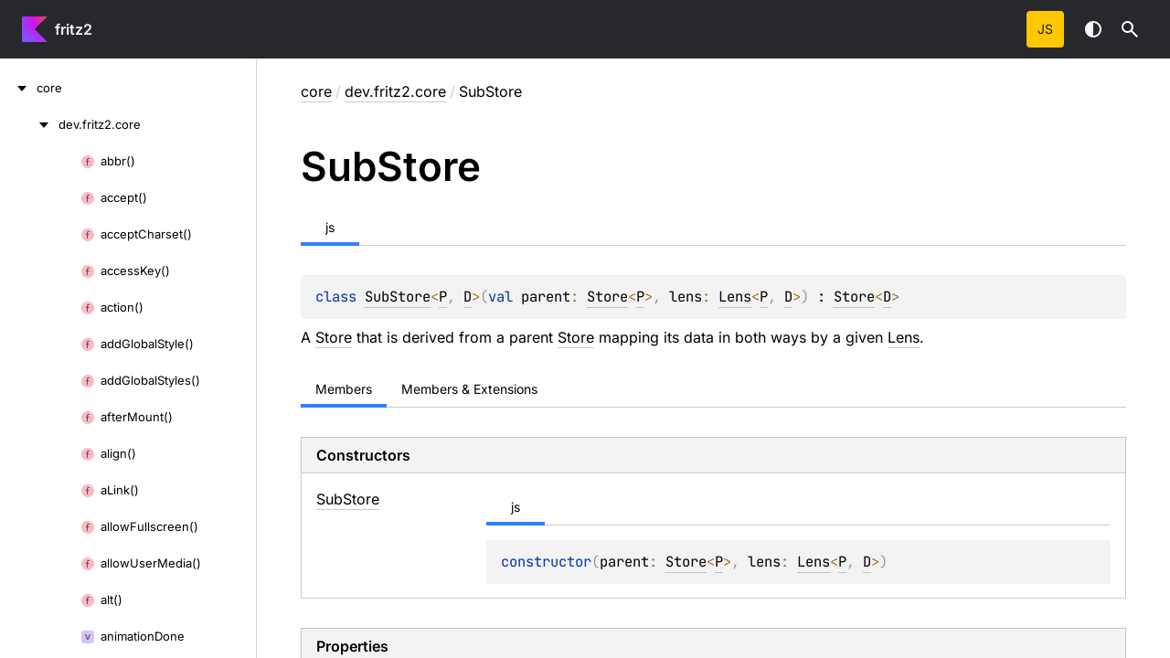

--- FILE ---
content_type: text/html; charset=utf-8
request_url: https://www.fritz2.dev/api/core/dev.fritz2.core/-sub-store/index.html
body_size: 6266
content:
<!doctype html>
<html class="no-js" lang="en">
<head>
    <meta name="viewport" content="width=device-width, initial-scale=1" charset="UTF-8">
    <title>SubStore</title>
<link href="../../../images/logo-icon.svg" rel="icon" type="image/svg"><script>var pathToRoot = "../../../";</script>
    <script>document.documentElement.classList.replace("no-js", "js");</script>
    <script>const storage = localStorage.getItem("dokka-dark-mode")
      if (storage == null) {
        const osDarkSchemePreferred = window.matchMedia && window.matchMedia('(prefers-color-scheme: dark)').matches
        if (osDarkSchemePreferred === true) {
          document.getElementsByTagName("html")[0].classList.add("theme-dark")
        }
      } else {
        const savedDarkMode = JSON.parse(storage)
        if (savedDarkMode === true) {
          document.getElementsByTagName("html")[0].classList.add("theme-dark")
        }
      }
    </script>
<script type="text/javascript" src="https://unpkg.com/kotlin-playground@1/dist/playground.min.js" async></script>
<script type="text/javascript" src="../../../scripts/sourceset_dependencies.js" async></script>
<link href="../../../styles/style.css" rel="Stylesheet">
<link href="../../../styles/main.css" rel="Stylesheet">
<link href="../../../styles/prism.css" rel="Stylesheet">
<link href="../../../styles/logo-styles.css" rel="Stylesheet">
<link href="../../../ui-kit/ui-kit.min.css" rel="Stylesheet">
<script type="text/javascript" src="../../../scripts/safe-local-storage_blocking.js"></script>
<script type="text/javascript" src="../../../scripts/navigation-loader.js" async></script>
<script type="text/javascript" src="../../../scripts/platform-content-handler.js" async></script>
<script type="text/javascript" src="../../../scripts/main.js" defer></script>
<script type="text/javascript" src="../../../scripts/prism.js" async></script>
<script type="text/javascript" src="../../../ui-kit/ui-kit.min.js" defer></script></head>
<body>
<div class="root">
    <header class="navigation theme-dark" id="navigation-wrapper" role="banner">
<a class="library-name--link" href="../../../index.html" tabindex="1">
                    fritz2
            </a>        <button class="navigation-controls--btn navigation-controls--btn_toc ui-kit_mobile-only" id="toc-toggle" type="button">Toggle table of contents
        </button>
        <div class="navigation-controls--break ui-kit_mobile-only"></div>
        <div class="library-version" id="library-version">
        </div>
        <div class="navigation-controls">
        <ul class="filter-section filter-section_loading" id="filter-section" aria-label="Target filter">
                <button class="platform-tag platform-selector js-like" data-active="" aria-pressed="true" data-filter=":core/jsMain">js</button>
            <div class="dropdown filter-section--dropdown" data-role="dropdown" id="filter-section-dropdown">
                <button class="button button_dropdown filter-section--dropdown-toggle" role="combobox" data-role="dropdown-toggle" aria-controls="platform-tags-listbox" aria-haspopup="listbox" aria-expanded="false" aria-label="Toggle source sets"></button>
                <ul role="listbox" id="platform-tags-listbox" class="dropdown--list" data-role="dropdown-listbox" aria-label="Target filter">
                    <div class="dropdown--header"><span>Target filter</span>
                        <button class="button" data-role="dropdown-toggle" aria-label="Close target filter">
                            <i class="ui-kit-icon ui-kit-icon_cross"></i>
                        </button>
                    </div>
                        <li role="option" class="dropdown--option platform-selector-option js-like" tabindex="0">
                            <label class="checkbox">
                                <input type="checkbox" class="checkbox--input" id=":core/jsMain" data-filter=":core/jsMain">
                                <span class="checkbox--icon"></span>
                                js
                            </label>
                        </li>
                </ul>
                <div class="dropdown--overlay"></div>
            </div>
        </ul>
            <button class="navigation-controls--btn navigation-controls--btn_theme" id="theme-toggle-button" type="button">Switch theme
            </button>
            <div class="navigation-controls--btn navigation-controls--btn_search" id="searchBar" role="button">Search in
                API
            </div>
        </div>
    </header>
    <div id="container">
        <nav id="leftColumn" class="sidebar" data-item-type="SECTION" data-item-config="{&quot;defaultSize&quot;: 280, &quot;minSize&quot;: 200, &quot;maxSize&quot;: 400}">
            <a class="toc--skip-link" href="#main">Skip to content</a>
            <div class="dropdown theme-dark_mobile" data-role="dropdown" id="toc-dropdown">
                <ul role="listbox" id="toc-listbox" class="dropdown--list dropdown--list_toc-list" data-role="dropdown-listbox" aria-label="Table of contents">
                    <div class="dropdown--header">
                            <span>
                                    fritz2
                            </span>
                        <button class="button" data-role="dropdown-toggle" aria-label="Close table of contents">
                            <i class="ui-kit-icon ui-kit-icon_cross"></i>
                        </button>
                    </div>
                    <div class="sidebar--inner" id="sideMenu"></div>
                </ul>
                <div class="dropdown--overlay"></div>
            </div>
        </nav>
        <div id="resizer" class="resizer" data-item-type="BAR"></div>
        <div id="main" data-item-type="SECTION" role="main">
<div class="main-content" data-page-type="classlike" id="content" pageids="core::dev.fritz2.core/SubStore///PointingToDeclaration//-828866420">
  <div class="breadcrumbs"><a href="../../index.html">core</a><span class="delimiter">/</span><a href="../index.html">dev.fritz2.core</a><span class="delimiter">/</span><span class="current">SubStore</span></div>
  <div class="cover ">
    <h1 class="cover"><span>Sub</span><wbr><span><span>Store</span></span></h1>
    <div class="platform-hinted  with-platform-tabs" data-platform-hinted="data-platform-hinted">
      <div class="platform-bookmarks-row" data-toggle-list="data-toggle-list"><button class="platform-bookmark" data-filterable-current=":core/jsMain" data-filterable-set=":core/jsMain" data-active="" data-toggle=":core/jsMain">js</button></div>
<div class="content sourceset-dependent-content" data-active="" data-togglable=":core/jsMain"><div class="symbol monospace"><span class="token keyword">class </span><a href="index.html">SubStore</a><span class="token operator">&lt;</span><a href="index.html">P</a><span class="token punctuation">, </span><a href="index.html">D</a><span class="token operator">&gt;</span><span class="token punctuation">(</span><span class="parameters "><span class="parameter "><span class="token keyword">val </span>parent<span class="token operator">: </span><a href="../-store/index.html">Store</a><span class="token operator">&lt;</span><a href="index.html">P</a><span class="token operator">&gt;</span><span class="token punctuation">, </span></span><span class="parameter ">lens<span class="token operator">: </span><a href="../-lens/index.html#1611997161%2FMain%2F-828866420">Lens</a><span class="token operator">&lt;</span><a href="index.html">P</a><span class="token punctuation">, </span><a href="index.html">D</a><span class="token operator">&gt;</span></span></span><span class="token punctuation">)</span> : <a href="../-store/index.html">Store</a><span class="token operator">&lt;</span><a href="index.html">D</a><span class="token operator">&gt; </span></div><p class="paragraph">A <a href="../-store/index.html">Store</a> that is derived from a parent <a href="../-store/index.html">Store</a> mapping its data in both ways by a given <a href="../-lens/index.html#1611997161%2FMain%2F-828866420">Lens</a>.</p></div>    </div>
  </div>
  <div class="tabbedcontent">
    <div class="tabs-section" tabs-section="tabs-section"><button class="section-tab" data-active="" data-togglable="CONSTRUCTOR,TYPE,PROPERTY,FUNCTION">Members</button><button class="section-tab" data-togglable="CONSTRUCTOR,TYPE,PROPERTY,FUNCTION,EXTENSION_PROPERTY,EXTENSION_FUNCTION">Members &amp; Extensions</button></div>
    <div class="tabs-section-body">
      <div data-togglable="CONSTRUCTOR">
        <h2 class="tableheader">Constructors</h2>
        <div class="table"><a data-name="-1767817910%2FConstructors%2F-828866420" anchor-label="SubStore" id="-1767817910%2FConstructors%2F-828866420" data-filterable-set=":core/jsMain"></a>
          <div class="table-row table-row_content" data-togglable="CONSTRUCTOR" data-filterable-current=":core/jsMain" data-filterable-set=":core/jsMain">
            <div class="main-subrow keyValue ">
              <div class=""><span class="inline-flex">
                  <div><a href="-sub-store.html"><span>Sub</span><wbr><span><span>Store</span></span></a></div>
<span class="anchor-wrapper"><span class="anchor-icon" pointing-to="-1767817910%2FConstructors%2F-828866420"></span>
                    <div class="copy-popup-wrapper "><span class="copy-popup-icon"></span><span>Link copied to clipboard</span></div>
                  </span></span></div>
              <div>
                <div class="title">
                  <div class="platform-hinted  with-platform-tabs" data-platform-hinted="data-platform-hinted">
                    <div class="platform-bookmarks-row" data-toggle-list="data-toggle-list"><button class="platform-bookmark" data-filterable-current=":core/jsMain" data-filterable-set=":core/jsMain" data-active="" data-toggle=":core/jsMain">js</button></div>
<div class="content sourceset-dependent-content" data-active="" data-togglable=":core/jsMain"><div class="symbol monospace"><span class="token keyword">constructor</span><span class="token punctuation">(</span><span class="parameters "><span class="parameter ">parent<span class="token operator">: </span><a href="../-store/index.html">Store</a><span class="token operator">&lt;</span><a href="index.html">P</a><span class="token operator">&gt;</span><span class="token punctuation">, </span></span><span class="parameter ">lens<span class="token operator">: </span><a href="../-lens/index.html#1611997161%2FMain%2F-828866420">Lens</a><span class="token operator">&lt;</span><a href="index.html">P</a><span class="token punctuation">, </span><a href="index.html">D</a><span class="token operator">&gt;</span></span></span><span class="token punctuation">)</span></div></div>                  </div>
                </div>
              </div>
            </div>
          </div>
        </div>
      </div>
      <div data-togglable="PROPERTY">
        <h2 class="tableheader">Properties</h2>
        <div class="table"><a data-name="1553229352%2FProperties%2F-828866420" anchor-label="current" id="1553229352%2FProperties%2F-828866420" data-filterable-set=":core/jsMain"></a>
          <div class="table-row table-row_content" data-filterable-current=":core/jsMain" data-filterable-set=":core/jsMain">
            <div class="main-subrow keyValue ">
              <div class=""><span class="inline-flex">
                  <div><a href="current.html"><span><span>current</span></span></a></div>
<span class="anchor-wrapper"><span class="anchor-icon" pointing-to="1553229352%2FProperties%2F-828866420"></span>
                    <div class="copy-popup-wrapper "><span class="copy-popup-icon"></span><span>Link copied to clipboard</span></div>
                  </span></span></div>
              <div>
                <div class="title">
                  <div class="platform-hinted  with-platform-tabs" data-platform-hinted="data-platform-hinted">
                    <div class="platform-bookmarks-row" data-toggle-list="data-toggle-list"><button class="platform-bookmark" data-filterable-current=":core/jsMain" data-filterable-set=":core/jsMain" data-active="" data-toggle=":core/jsMain">js</button></div>
<div class="content sourceset-dependent-content" data-active="" data-togglable=":core/jsMain"><div class="symbol monospace"><span class="token keyword">open </span><span class="token keyword">override </span><span class="token keyword">val </span><a href="current.html">current</a><span class="token operator">: </span><a href="index.html">D</a></div><div class="brief "><p class="paragraph">represents the current value of the <a href="../-store/index.html">Store</a></p></div></div>                  </div>
                </div>
              </div>
            </div>
          </div>
<a data-name="-1381193713%2FProperties%2F-828866420" anchor-label="data" id="-1381193713%2FProperties%2F-828866420" data-filterable-set=":core/jsMain"></a>
          <div class="table-row table-row_content" data-filterable-current=":core/jsMain" data-filterable-set=":core/jsMain">
            <div class="main-subrow keyValue ">
              <div class=""><span class="inline-flex">
                  <div><a href="data.html"><span><span>data</span></span></a></div>
<span class="anchor-wrapper"><span class="anchor-icon" pointing-to="-1381193713%2FProperties%2F-828866420"></span>
                    <div class="copy-popup-wrapper "><span class="copy-popup-icon"></span><span>Link copied to clipboard</span></div>
                  </span></span></div>
              <div>
                <div class="title">
                  <div class="platform-hinted  with-platform-tabs" data-platform-hinted="data-platform-hinted">
                    <div class="platform-bookmarks-row" data-toggle-list="data-toggle-list"><button class="platform-bookmark" data-filterable-current=":core/jsMain" data-filterable-set=":core/jsMain" data-active="" data-toggle=":core/jsMain">js</button></div>
<div class="content sourceset-dependent-content" data-active="" data-togglable=":core/jsMain"><div class="symbol monospace"><span class="token keyword">open </span><span class="token keyword">override </span><span class="token keyword">val </span><a href="data.html">data</a><span class="token operator">: </span><span data-unresolved-link="kotlinx.coroutines.flow/Flow///PointingToDeclaration/">Flow</span><span class="token operator">&lt;</span><a href="index.html">D</a><span class="token operator">&gt;</span></div><div class="brief "><p class="paragraph">the current value of the <a href="../-store/index.html">Store</a> is derived from the data of it's parent using the given <a href="../-lens/index.html#1611997161%2FMain%2F-828866420">Lens</a>.</p></div></div>                  </div>
                </div>
              </div>
            </div>
          </div>
<a data-name="453827262%2FProperties%2F-828866420" anchor-label="id" id="453827262%2FProperties%2F-828866420" data-filterable-set=":core/jsMain"></a>
          <div class="table-row table-row_content" data-filterable-current=":core/jsMain" data-filterable-set=":core/jsMain">
            <div class="main-subrow keyValue ">
              <div class=""><span class="inline-flex">
                  <div><a href="id.html"><span><span>id</span></span></a></div>
<span class="anchor-wrapper"><span class="anchor-icon" pointing-to="453827262%2FProperties%2F-828866420"></span>
                    <div class="copy-popup-wrapper "><span class="copy-popup-icon"></span><span>Link copied to clipboard</span></div>
                  </span></span></div>
              <div>
                <div class="title">
                  <div class="platform-hinted  with-platform-tabs" data-platform-hinted="data-platform-hinted">
                    <div class="platform-bookmarks-row" data-toggle-list="data-toggle-list"><button class="platform-bookmark" data-filterable-current=":core/jsMain" data-filterable-set=":core/jsMain" data-active="" data-toggle=":core/jsMain">js</button></div>
<div class="content sourceset-dependent-content" data-active="" data-togglable=":core/jsMain"><div class="symbol monospace"><span class="token keyword">open </span><span class="token keyword">override </span><span class="token keyword">val </span><a href="id.html">id</a><span class="token operator">: </span><a href="https://kotlinlang.org/api/core/kotlin-stdlib/kotlin/-string/index.html">String</a></div><div class="brief "><p class="paragraph">defines how to infer the id of the sub-part from the parent's id.</p></div></div>                  </div>
                </div>
              </div>
            </div>
          </div>
<a data-name="-339222940%2FProperties%2F-828866420" anchor-label="job" id="-339222940%2FProperties%2F-828866420" data-filterable-set=":core/jsMain"></a>
          <div class="table-row table-row_content" data-filterable-current=":core/jsMain" data-filterable-set=":core/jsMain">
            <div class="main-subrow keyValue ">
              <div class=""><span class="inline-flex">
                  <div><a href="job.html"><span><span>job</span></span></a></div>
<span class="anchor-wrapper"><span class="anchor-icon" pointing-to="-339222940%2FProperties%2F-828866420"></span>
                    <div class="copy-popup-wrapper "><span class="copy-popup-icon"></span><span>Link copied to clipboard</span></div>
                  </span></span></div>
              <div>
                <div class="title">
                  <div class="platform-hinted  with-platform-tabs" data-platform-hinted="data-platform-hinted">
                    <div class="platform-bookmarks-row" data-toggle-list="data-toggle-list"><button class="platform-bookmark" data-filterable-current=":core/jsMain" data-filterable-set=":core/jsMain" data-active="" data-toggle=":core/jsMain">js</button></div>
<div class="content sourceset-dependent-content" data-active="" data-togglable=":core/jsMain"><div class="symbol monospace"><span class="token keyword">open </span><span class="token keyword">override </span><span class="token keyword">val </span><a href="job.html">job</a><span class="token operator">: </span><span data-unresolved-link="kotlinx.coroutines/Job///PointingToDeclaration/">Job</span></div><div class="brief "><p class="paragraph"><span data-unresolved-link="kotlinx.coroutines/Job///PointingToDeclaration/">Job</span> used as parent job on all coroutines started in <a href="../-handler/index.html">Handler</a>s in the scope of this <a href="../-store/index.html">Store</a></p></div></div>                  </div>
                </div>
              </div>
            </div>
          </div>
<a data-name="-279351281%2FProperties%2F-828866420" anchor-label="parent" id="-279351281%2FProperties%2F-828866420" data-filterable-set=":core/jsMain"></a>
          <div class="table-row table-row_content" data-filterable-current=":core/jsMain" data-filterable-set=":core/jsMain">
            <div class="main-subrow keyValue ">
              <div class=""><span class="inline-flex">
                  <div><a href="parent.html"><span><span>parent</span></span></a></div>
<span class="anchor-wrapper"><span class="anchor-icon" pointing-to="-279351281%2FProperties%2F-828866420"></span>
                    <div class="copy-popup-wrapper "><span class="copy-popup-icon"></span><span>Link copied to clipboard</span></div>
                  </span></span></div>
              <div>
                <div class="title">
                  <div class="platform-hinted  with-platform-tabs" data-platform-hinted="data-platform-hinted">
                    <div class="platform-bookmarks-row" data-toggle-list="data-toggle-list"><button class="platform-bookmark" data-filterable-current=":core/jsMain" data-filterable-set=":core/jsMain" data-active="" data-toggle=":core/jsMain">js</button></div>
<div class="content sourceset-dependent-content" data-active="" data-togglable=":core/jsMain"><div class="symbol monospace"><span class="token keyword">val </span><a href="parent.html">parent</a><span class="token operator">: </span><a href="../-store/index.html">Store</a><span class="token operator">&lt;</span><a href="index.html">P</a><span class="token operator">&gt;</span></div></div>                  </div>
                </div>
              </div>
            </div>
          </div>
<a data-name="-1436769292%2FProperties%2F-828866420" anchor-label="path" id="-1436769292%2FProperties%2F-828866420" data-filterable-set=":core/jsMain"></a>
          <div class="table-row table-row_content" data-filterable-current=":core/jsMain" data-filterable-set=":core/jsMain">
            <div class="main-subrow keyValue ">
              <div class=""><span class="inline-flex">
                  <div><a href="path.html"><span><span>path</span></span></a></div>
<span class="anchor-wrapper"><span class="anchor-icon" pointing-to="-1436769292%2FProperties%2F-828866420"></span>
                    <div class="copy-popup-wrapper "><span class="copy-popup-icon"></span><span>Link copied to clipboard</span></div>
                  </span></span></div>
              <div>
                <div class="title">
                  <div class="platform-hinted  with-platform-tabs" data-platform-hinted="data-platform-hinted">
                    <div class="platform-bookmarks-row" data-toggle-list="data-toggle-list"><button class="platform-bookmark" data-filterable-current=":core/jsMain" data-filterable-set=":core/jsMain" data-active="" data-toggle=":core/jsMain">js</button></div>
<div class="content sourceset-dependent-content" data-active="" data-togglable=":core/jsMain"><div class="symbol monospace"><span class="token keyword">open </span><span class="token keyword">override </span><span class="token keyword">val </span><a href="path.html">path</a><span class="token operator">: </span><a href="https://kotlinlang.org/api/core/kotlin-stdlib/kotlin/-string/index.html">String</a></div><div class="brief "><p class="paragraph">defines how to infer the id of the sub-part from the parent's id.</p></div></div>                  </div>
                </div>
              </div>
            </div>
          </div>
<a data-name="-1735700272%2FProperties%2F-828866420" anchor-label="update" id="-1735700272%2FProperties%2F-828866420" data-filterable-set=":core/jsMain"></a>
          <div class="table-row table-row_content" data-filterable-current=":core/jsMain" data-filterable-set=":core/jsMain">
            <div class="main-subrow keyValue ">
              <div class=""><span class="inline-flex">
                  <div><a href="update.html"><span><span>update</span></span></a></div>
<span class="anchor-wrapper"><span class="anchor-icon" pointing-to="-1735700272%2FProperties%2F-828866420"></span>
                    <div class="copy-popup-wrapper "><span class="copy-popup-icon"></span><span>Link copied to clipboard</span></div>
                  </span></span></div>
              <div>
                <div class="title">
                  <div class="platform-hinted  with-platform-tabs" data-platform-hinted="data-platform-hinted">
                    <div class="platform-bookmarks-row" data-toggle-list="data-toggle-list"><button class="platform-bookmark" data-filterable-current=":core/jsMain" data-filterable-set=":core/jsMain" data-active="" data-toggle=":core/jsMain">js</button></div>
<div class="content sourceset-dependent-content" data-active="" data-togglable=":core/jsMain"><div class="symbol monospace"><span class="token keyword">open </span><span class="token keyword">override </span><span class="token keyword">val </span><a href="update.html">update</a><span class="token operator">: </span><a href="../-simple-handler/index.html">SimpleHandler</a><span class="token operator">&lt;</span><a href="index.html">D</a><span class="token operator">&gt;</span></div><div class="brief "><p class="paragraph">a simple <a href="../-simple-handler/index.html">SimpleHandler</a> that just takes the given action-value as the new value for the <a href="../-store/index.html">Store</a>.</p></div></div>                  </div>
                </div>
              </div>
            </div>
          </div>
        </div>
      </div>
      <div data-togglable="FUNCTION">
        <h2 class="tableheader">Functions</h2>
        <div class="table"><a data-name="1206526960%2FFunctions%2F-828866420" anchor-label="enqueue" id="1206526960%2FFunctions%2F-828866420" data-filterable-set=":core/jsMain"></a>
          <div class="table-row table-row_content" data-filterable-current=":core/jsMain" data-filterable-set=":core/jsMain">
            <div class="main-subrow keyValue ">
              <div class=""><span class="inline-flex">
                  <div><a href="enqueue.html"><span><span>enqueue</span></span></a></div>
<span class="anchor-wrapper"><span class="anchor-icon" pointing-to="1206526960%2FFunctions%2F-828866420"></span>
                    <div class="copy-popup-wrapper "><span class="copy-popup-icon"></span><span>Link copied to clipboard</span></div>
                  </span></span></div>
              <div>
                <div class="title">
                  <div class="platform-hinted  with-platform-tabs" data-platform-hinted="data-platform-hinted">
                    <div class="platform-bookmarks-row" data-toggle-list="data-toggle-list"><button class="platform-bookmark" data-filterable-current=":core/jsMain" data-filterable-set=":core/jsMain" data-active="" data-toggle=":core/jsMain">js</button></div>
<div class="content sourceset-dependent-content" data-active="" data-togglable=":core/jsMain"><div class="symbol monospace"><span class="token keyword">open </span><span class="token keyword">suspend override </span><span class="token keyword">fun </span><a href="enqueue.html"><span class="token function">enqueue</span></a><span class="token punctuation">(</span><span class="parameters "><span class="parameter ">update<span class="token operator">: </span><a href="../-update/index.html">Update</a><span class="token operator">&lt;</span><a href="index.html">D</a><span class="token operator">&gt;</span></span></span><span class="token punctuation">)</span></div><div class="brief "><p class="paragraph">Since a <a href="index.html">SubStore</a> is just a view on a <a href="../-store/index.html">parent</a> holding the real value, it forwards the <a href="../-update/index.html">Update</a> to it, using it's <a href="../-lens/index.html#1611997161%2FMain%2F-828866420">Lens</a> to transform it.</p></div></div>                  </div>
                </div>
              </div>
            </div>
          </div>
<a data-name="-282437436%2FFunctions%2F-828866420" anchor-label="errorHandler" id="-282437436%2FFunctions%2F-828866420" data-filterable-set=":core/jsMain"></a>
          <div class="table-row table-row_content" data-filterable-current=":core/jsMain" data-filterable-set=":core/jsMain">
            <div class="main-subrow keyValue ">
              <div class=""><span class="inline-flex">
                  <div><a href="error-handler.html"><span>error</span><wbr><span><span>Handler</span></span></a></div>
<span class="anchor-wrapper"><span class="anchor-icon" pointing-to="-282437436%2FFunctions%2F-828866420"></span>
                    <div class="copy-popup-wrapper "><span class="copy-popup-icon"></span><span>Link copied to clipboard</span></div>
                  </span></span></div>
              <div>
                <div class="title">
                  <div class="platform-hinted  with-platform-tabs" data-platform-hinted="data-platform-hinted">
                    <div class="platform-bookmarks-row" data-toggle-list="data-toggle-list"><button class="platform-bookmark" data-filterable-current=":core/jsMain" data-filterable-set=":core/jsMain" data-active="" data-toggle=":core/jsMain">js</button></div>
<div class="content sourceset-dependent-content" data-active="" data-togglable=":core/jsMain"><div class="symbol monospace"><span class="token keyword">open </span><span class="token keyword">override </span><span class="token keyword">fun </span><a href="error-handler.html"><span class="token function">errorHandler</span></a><span class="token punctuation">(</span><span class="parameters "><span class="parameter ">cause<span class="token operator">: </span><a href="https://kotlinlang.org/api/core/kotlin-stdlib/kotlin/-throwable/index.html">Throwable</a></span></span><span class="token punctuation">)</span></div><div class="brief "><p class="paragraph">Default error handler printing the error to console.</p></div></div>                  </div>
                </div>
              </div>
            </div>
          </div>
<a data-name="-1238892379%2FFunctions%2F-828866420" anchor-label="handle" id="-1238892379%2FFunctions%2F-828866420" data-filterable-set=":core/jsMain"></a>
          <div class="table-row table-row_content" data-filterable-current=":core/jsMain" data-filterable-set=":core/jsMain">
            <div class="main-subrow keyValue ">
              <div class=""><span class="inline-flex">
                  <div><a href="../-store/handle.html"><span><span>handle</span></span></a></div>
<span class="anchor-wrapper"><span class="anchor-icon" pointing-to="-1238892379%2FFunctions%2F-828866420"></span>
                    <div class="copy-popup-wrapper "><span class="copy-popup-icon"></span><span>Link copied to clipboard</span></div>
                  </span></span></div>
              <div>
                <div class="title">
                  <div class="platform-hinted  with-platform-tabs" data-platform-hinted="data-platform-hinted">
                    <div class="platform-bookmarks-row" data-toggle-list="data-toggle-list"><button class="platform-bookmark" data-filterable-current=":core/jsMain" data-filterable-set=":core/jsMain" data-active="" data-toggle=":core/jsMain">js</button></div>
<div class="content sourceset-dependent-content" data-active="" data-togglable=":core/jsMain"><div class="symbol monospace"><span class="token keyword">open </span><span class="token keyword">fun </span><a href="../-store/handle.html"><span class="token function">handle</span></a><span class="token punctuation">(</span><span class="parameters "><span class="parameter ">execute<span class="token operator">: </span><span class="token keyword">suspend </span><span class="token punctuation">(</span><a href="index.html">D</a><span class="token punctuation">)</span><span class="token operator"> -&gt; </span><a href="index.html">D</a></span></span><span class="token punctuation">)</span><span class="token operator">: </span><a href="../-simple-handler/index.html">SimpleHandler</a><span class="token operator">&lt;</span><a href="https://kotlinlang.org/api/core/kotlin-stdlib/kotlin/-unit/index.html">Unit</a><span class="token operator">&gt;</span></div><div class="brief "><p class="paragraph">Factory method to create a <a href="../-simple-handler/index.html">SimpleHandler</a> that does not take an Action</p></div><div class="symbol monospace"><span class="token keyword">open </span><span class="token keyword">fun </span><span class="token operator">&lt;</span><a href="../-store/handle.html">A</a><span class="token operator">&gt; </span><a href="../-store/handle.html"><span class="token function">handle</span></a><span class="token punctuation">(</span><span class="parameters "><span class="parameter ">execute<span class="token operator">: </span><span class="token keyword">suspend </span><span class="token punctuation">(</span><a href="index.html">D</a><span class="token punctuation">, </span><a href="../../../core/dev.fritz2.core/-sub-store/handle.html">A</a><span class="token punctuation">)</span><span class="token operator"> -&gt; </span><a href="index.html">D</a></span></span><span class="token punctuation">)</span><span class="token operator">: </span><a href="../-simple-handler/index.html">SimpleHandler</a><span class="token operator">&lt;</span><a href="../../../core/dev.fritz2.core/-sub-store/handle.html">A</a><span class="token operator">&gt;</span></div><div class="brief "><p class="paragraph">Factory method to create a <a href="../-simple-handler/index.html">SimpleHandler</a> mapping the actual value of the <a href="../-store/index.html">Store</a> and a given Action to a new value.</p></div></div>                  </div>
                </div>
              </div>
            </div>
          </div>
<a data-name="-1741921193%2FFunctions%2F-828866420" anchor-label="handleAndEmit" id="-1741921193%2FFunctions%2F-828866420" data-filterable-set=":core/jsMain"></a>
          <div class="table-row table-row_content" data-filterable-current=":core/jsMain" data-filterable-set=":core/jsMain">
            <div class="main-subrow keyValue ">
              <div class=""><span class="inline-flex">
                  <div><a href="../-store/handle-and-emit.html"><span>handle</span><wbr><span>And</span><wbr><span><span>Emit</span></span></a></div>
<span class="anchor-wrapper"><span class="anchor-icon" pointing-to="-1741921193%2FFunctions%2F-828866420"></span>
                    <div class="copy-popup-wrapper "><span class="copy-popup-icon"></span><span>Link copied to clipboard</span></div>
                  </span></span></div>
              <div>
                <div class="title">
                  <div class="platform-hinted  with-platform-tabs" data-platform-hinted="data-platform-hinted">
                    <div class="platform-bookmarks-row" data-toggle-list="data-toggle-list"><button class="platform-bookmark" data-filterable-current=":core/jsMain" data-filterable-set=":core/jsMain" data-active="" data-toggle=":core/jsMain">js</button></div>
<div class="content sourceset-dependent-content" data-active="" data-togglable=":core/jsMain"><div class="symbol monospace"><span class="token keyword">open </span><span class="token keyword">fun </span><span class="token operator">&lt;</span><a href="../-store/handle-and-emit.html">E</a><span class="token operator">&gt; </span><a href="../-store/handle-and-emit.html"><span class="token function">handleAndEmit</span></a><span class="token punctuation">(</span><span class="parameters "><span class="parameter ">execute<span class="token operator">: </span><span class="token keyword">suspend </span><span data-unresolved-link="kotlinx.coroutines.flow/FlowCollector///PointingToDeclaration/">FlowCollector</span><span class="token operator">&lt;</span><a href="../../../core/dev.fritz2.core/-sub-store/handle-and-emit.html">E</a><span class="token operator">&gt;</span><span class="token punctuation">.</span><span class="token punctuation">(</span><a href="index.html">D</a><span class="token punctuation">)</span><span class="token operator"> -&gt; </span><a href="index.html">D</a></span></span><span class="token punctuation">)</span><span class="token operator">: </span><a href="../-emitting-handler/index.html">EmittingHandler</a><span class="token operator">&lt;</span><a href="https://kotlinlang.org/api/core/kotlin-stdlib/kotlin/-unit/index.html">Unit</a><span class="token punctuation">, </span><a href="../../../core/dev.fritz2.core/-sub-store/handle-and-emit.html">E</a><span class="token operator">&gt;</span></div><div class="brief "><p class="paragraph">factory method to create an <a href="../-emitting-handler/index.html">EmittingHandler</a> that does not take an action in it's <a href="../-store/handle-and-emit.html">execute</a>-lambda.</p></div><div class="symbol monospace"><span class="token keyword">open </span><span class="token keyword">fun </span><span class="token operator">&lt;</span><a href="../-store/handle-and-emit.html">A</a><span class="token punctuation">, </span><a href="../-store/handle-and-emit.html">E</a><span class="token operator">&gt; </span><a href="../-store/handle-and-emit.html"><span class="token function">handleAndEmit</span></a><span class="token punctuation">(</span><span class="parameters "><span class="parameter ">execute<span class="token operator">: </span><span class="token keyword">suspend </span><span data-unresolved-link="kotlinx.coroutines.flow/FlowCollector///PointingToDeclaration/">FlowCollector</span><span class="token operator">&lt;</span><a href="../../../core/dev.fritz2.core/-sub-store/handle-and-emit.html">E</a><span class="token operator">&gt;</span><span class="token punctuation">.</span><span class="token punctuation">(</span><a href="index.html">D</a><span class="token punctuation">, </span><a href="../../../core/dev.fritz2.core/-sub-store/handle-and-emit.html">A</a><span class="token punctuation">)</span><span class="token operator"> -&gt; </span><a href="index.html">D</a></span></span><span class="token punctuation">)</span><span class="token operator">: </span><a href="../-emitting-handler/index.html">EmittingHandler</a><span class="token operator">&lt;</span><a href="../../../core/dev.fritz2.core/-sub-store/handle-and-emit.html">A</a><span class="token punctuation">, </span><a href="../../../core/dev.fritz2.core/-sub-store/handle-and-emit.html">E</a><span class="token operator">&gt;</span></div><div class="brief "><p class="paragraph">Factory method to create a <a href="../-emitting-handler/index.html">EmittingHandler</a> taking an action-value and the current store value to derive the new value. An <a href="../-emitting-handler/index.html">EmittingHandler</a> is a <span data-unresolved-link="kotlinx.coroutines.flow/Flow///PointingToDeclaration/">Flow</span> by itself and can therefore be connected to other <a href="../-simple-handler/index.html">SimpleHandler</a>s even in other <a href="../-store/index.html">Store</a>s.</p></div></div>                  </div>
                </div>
              </div>
            </div>
          </div>
<a data-name="19030692%2FFunctions%2F-828866420" anchor-label="history" id="19030692%2FFunctions%2F-828866420" data-filterable-set=":core/jsMain"></a>
          <div class="table-row table-row_content" data-togglable="EXTENSION_FUNCTION" data-filterable-current=":core/jsMain" data-filterable-set=":core/jsMain">
            <div class="main-subrow keyValue ">
              <div class=""><span class="inline-flex">
                  <div><a href="../../dev.fritz2.history/history.html"><span><span>history</span></span></a></div>
<span class="anchor-wrapper"><span class="anchor-icon" pointing-to="19030692%2FFunctions%2F-828866420"></span>
                    <div class="copy-popup-wrapper "><span class="copy-popup-icon"></span><span>Link copied to clipboard</span></div>
                  </span></span></div>
              <div>
                <div class="title">
                  <div class="platform-hinted  with-platform-tabs" data-platform-hinted="data-platform-hinted">
                    <div class="platform-bookmarks-row" data-toggle-list="data-toggle-list"><button class="platform-bookmark" data-filterable-current=":core/jsMain" data-filterable-set=":core/jsMain" data-active="" data-toggle=":core/jsMain">js</button></div>
<div class="content sourceset-dependent-content" data-active="" data-togglable=":core/jsMain"><div class="symbol monospace"><span class="token keyword">fun </span><span class="token operator">&lt;</span><a href="../../dev.fritz2.history/history.html">D</a><span class="token operator">&gt; </span><a href="../-store/index.html">Store</a><span class="token operator">&lt;</span><a href="../../dev.fritz2.history/history.html">D</a><span class="token operator">&gt;</span><span class="token punctuation">.</span><a href="../../dev.fritz2.history/history.html"><span class="token function">history</span></a><span class="token punctuation">(</span><span class="parameters "><span class="parameter ">capacity<span class="token operator">: </span><a href="https://kotlinlang.org/api/core/kotlin-stdlib/kotlin/-int/index.html">Int</a><span class="token operator"> = </span><span class="token constant">0</span><span class="token punctuation">, </span></span><span class="parameter ">initialEntries<span class="token operator">: </span><a href="https://kotlinlang.org/api/core/kotlin-stdlib/kotlin.collections/-list/index.html">List</a><span class="token operator">&lt;</span><a href="../../dev.fritz2.history/history.html">D</a><span class="token operator">&gt;</span><span class="token operator"> = </span>emptyList()<span class="token punctuation">, </span></span><span class="parameter ">job<span class="token operator">: </span><span data-unresolved-link="kotlinx.coroutines/Job///PointingToDeclaration/">Job</span><span class="token operator"> = </span>this.job<span class="token punctuation">, </span></span><span class="parameter ">synced<span class="token operator">: </span><a href="https://kotlinlang.org/api/core/kotlin-stdlib/kotlin/-boolean/index.html">Boolean</a><span class="token operator"> = </span><span class="token boolean">true</span></span></span><span class="token punctuation">)</span><span class="token operator">: </span><a href="../../dev.fritz2.history/-history/index.html">History</a><span class="token operator">&lt;</span><a href="../../dev.fritz2.history/history.html">D</a><span class="token operator">&gt;</span></div><div class="brief "><p class="paragraph">factory-method to create a <a href="../../dev.fritz2.history/-history/index.html">History</a> synced with the given <a href="../-store/index.html">Store</a>, so that each update is automatically stored in history.</p></div></div>                  </div>
                </div>
              </div>
            </div>
          </div>
<a data-name="1264577780%2FFunctions%2F-828866420" anchor-label="map" id="1264577780%2FFunctions%2F-828866420" data-filterable-set=":core/jsMain"></a>
          <div class="table-row table-row_content" data-filterable-current=":core/jsMain" data-filterable-set=":core/jsMain">
            <div class="main-subrow keyValue ">
              <div class=""><span class="inline-flex">
                  <div><a href="../-store/map.html"><span><span>map</span></span></a></div>
<span class="anchor-wrapper"><span class="anchor-icon" pointing-to="1264577780%2FFunctions%2F-828866420"></span>
                    <div class="copy-popup-wrapper "><span class="copy-popup-icon"></span><span>Link copied to clipboard</span></div>
                  </span></span></div>
              <div>
                <div class="title">
                  <div class="platform-hinted  with-platform-tabs" data-platform-hinted="data-platform-hinted">
                    <div class="platform-bookmarks-row" data-toggle-list="data-toggle-list"><button class="platform-bookmark" data-filterable-current=":core/jsMain" data-filterable-set=":core/jsMain" data-active="" data-toggle=":core/jsMain">js</button></div>
<div class="content sourceset-dependent-content" data-active="" data-togglable=":core/jsMain"><div class="symbol monospace"><span class="token keyword">open </span><span class="token keyword">fun </span><span class="token operator">&lt;</span><a href="../-store/map.html">X</a><span class="token operator">&gt; </span><a href="../-store/map.html"><span class="token function">map</span></a><span class="token punctuation">(</span><span class="parameters "><span class="parameter ">lens<span class="token operator">: </span><a href="../-lens/index.html#1611997161%2FMain%2F-828866420">Lens</a><span class="token operator">&lt;</span><a href="index.html">D</a><span class="token punctuation">, </span><a href="../../../core/dev.fritz2.core/-sub-store/map.html">X</a><span class="token operator">&gt;</span></span></span><span class="token punctuation">)</span><span class="token operator">: </span><a href="../-store/index.html">Store</a><span class="token operator">&lt;</span><a href="../../../core/dev.fritz2.core/-sub-store/map.html">X</a><span class="token operator">&gt;</span></div><div class="brief "><p class="paragraph">Creates a new <a href="../-store/index.html">Store</a> that contains data derived by a given <a href="../-lens/index.html#1611997161%2FMain%2F-828866420">Lens</a>.</p></div></div>                  </div>
                </div>
              </div>
            </div>
          </div>
<a data-name="-1842026984%2FFunctions%2F-828866420" anchor-label="map" id="-1842026984%2FFunctions%2F-828866420" data-filterable-set=":core/jsMain"></a>
          <div class="table-row table-row_content" data-togglable="EXTENSION_FUNCTION" data-filterable-current=":core/jsMain" data-filterable-set=":core/jsMain">
            <div class="main-subrow keyValue ">
              <div class=""><span class="inline-flex">
                  <div><a href="../map.html"><span><span>map</span></span></a></div>
<span class="anchor-wrapper"><span class="anchor-icon" pointing-to="-1842026984%2FFunctions%2F-828866420"></span>
                    <div class="copy-popup-wrapper "><span class="copy-popup-icon"></span><span>Link copied to clipboard</span></div>
                  </span></span></div>
              <div>
                <div class="title">
                  <div class="platform-hinted  with-platform-tabs" data-platform-hinted="data-platform-hinted">
                    <div class="platform-bookmarks-row" data-toggle-list="data-toggle-list"><button class="platform-bookmark" data-filterable-current=":core/jsMain" data-filterable-set=":core/jsMain" data-active="" data-toggle=":core/jsMain">js</button></div>
<div class="content sourceset-dependent-content" data-active="" data-togglable=":core/jsMain"><div class="symbol monospace"><span class="token keyword">fun </span><span class="token operator">&lt;</span><a href="../map.html">P</a><span class="token punctuation">, </span><a href="../map.html">T</a><span class="token operator">&gt; </span><a href="../-store/index.html">Store</a><span class="token operator">&lt;</span><a href="../map.html">P</a><span class="token operator">?</span><span class="token operator">&gt;</span><span class="token punctuation">.</span><a href="../map.html"><span class="token function">map</span></a><span class="token punctuation">(</span><span class="parameters "><span class="parameter ">lens<span class="token operator">: </span><a href="../-lens/index.html#1611997161%2FMain%2F-828866420">Lens</a><span class="token operator">&lt;</span><a href="../map.html">P</a><span class="token operator"> &amp; </span><a href="https://kotlinlang.org/api/core/kotlin-stdlib/kotlin/-any/index.html">Any</a><span class="token punctuation">, </span><a href="../map.html">T</a><span class="token operator">&gt;</span></span></span><span class="token punctuation">)</span><span class="token operator">: </span><a href="../-store/index.html">Store</a><span class="token operator">&lt;</span><a href="../map.html">T</a><span class="token operator">&gt;</span></div><div class="brief "><p class="paragraph">on a <a href="../-store/index.html">Store</a> of nullable data this creates a <a href="../-store/index.html">Store</a> with a nullable parent and non-nullable value. It can be called using a <a href="../-lens/index.html#1611997161%2FMain%2F-828866420">Lens</a> on a non-nullable parent (that can be created by using the @<a href="../../../core/dev.fritz2.core/-lenses/index.html">Lenses</a>-annotation), but you have to ensure, that the resulting <a href="../-store/index.html">Store</a> is never used, when it's parent's value is null. Otherwise, a <a href="https://kotlinlang.org/api/core/kotlin-stdlib/kotlin/-null-pointer-exception/index.html">NullPointerException</a> is thrown.</p></div></div>                  </div>
                </div>
              </div>
            </div>
          </div>
<a data-name="11885082%2FFunctions%2F-828866420" anchor-label="mapByElement" id="11885082%2FFunctions%2F-828866420" data-filterable-set=":core/jsMain"></a>
          <div class="table-row table-row_content" data-togglable="EXTENSION_FUNCTION" data-filterable-current=":core/jsMain" data-filterable-set=":core/jsMain">
            <div class="main-subrow keyValue ">
              <div class=""><span class="inline-flex">
                  <div><a href="../map-by-element.html"><span>map</span><wbr><span>By</span><wbr><span><span>Element</span></span></a></div>
<span class="anchor-wrapper"><span class="anchor-icon" pointing-to="11885082%2FFunctions%2F-828866420"></span>
                    <div class="copy-popup-wrapper "><span class="copy-popup-icon"></span><span>Link copied to clipboard</span></div>
                  </span></span></div>
              <div>
                <div class="title">
                  <div class="platform-hinted  with-platform-tabs" data-platform-hinted="data-platform-hinted">
                    <div class="platform-bookmarks-row" data-toggle-list="data-toggle-list"><button class="platform-bookmark" data-filterable-current=":core/jsMain" data-filterable-set=":core/jsMain" data-active="" data-toggle=":core/jsMain">js</button></div>
<div class="content sourceset-dependent-content" data-active="" data-togglable=":core/jsMain"><div class="symbol monospace"><span class="token keyword">fun </span><span class="token operator">&lt;</span><a href="../map-by-element.html">D</a><span class="token punctuation">, </span><a href="../map-by-element.html">I</a><span class="token operator">&gt; </span><a href="../-store/index.html">Store</a><span class="token operator">&lt;</span><a href="https://kotlinlang.org/api/core/kotlin-stdlib/kotlin.collections/-list/index.html">List</a><span class="token operator">&lt;</span><a href="../map-by-element.html">D</a><span class="token operator">&gt;</span><span class="token operator">&gt;</span><span class="token punctuation">.</span><a href="../map-by-element.html"><span class="token function">mapByElement</span></a><span class="token punctuation">(</span><span class="parameters "><span class="parameter ">element<span class="token operator">: </span><a href="../map-by-element.html">D</a><span class="token punctuation">, </span></span><span class="parameter ">idProvider<span class="token operator">: </span><a href="../../../core/dev.fritz2.core/-id-provider/index.html">IdProvider</a><span class="token operator">&lt;</span><a href="../map-by-element.html">D</a><span class="token punctuation">, </span><a href="../map-by-element.html">I</a><span class="token operator">&gt;</span></span></span><span class="token punctuation">)</span><span class="token operator">: </span><a href="../-store/index.html">Store</a><span class="token operator">&lt;</span><a href="../map-by-element.html">D</a><span class="token operator">&gt;</span></div><div class="brief "><p class="paragraph">Creates a new <a href="../-store/index.html">Store</a> containing the element for the given <a href="../map-by-element.html">element</a> and <a href="../map-by-element.html">idProvider</a> from the original <a href="../-store/index.html">Store</a>'s <a href="https://kotlinlang.org/api/core/kotlin-stdlib/kotlin.collections/-list/index.html">List</a>.</p></div></div>                  </div>
                </div>
              </div>
            </div>
          </div>
<a data-name="-1399847157%2FFunctions%2F-828866420" anchor-label="mapByIndex" id="-1399847157%2FFunctions%2F-828866420" data-filterable-set=":core/jsMain"></a>
          <div class="table-row table-row_content" data-togglable="EXTENSION_FUNCTION" data-filterable-current=":core/jsMain" data-filterable-set=":core/jsMain">
            <div class="main-subrow keyValue ">
              <div class=""><span class="inline-flex">
                  <div><a href="../map-by-index.html"><span>map</span><wbr><span>By</span><wbr><span><span>Index</span></span></a></div>
<span class="anchor-wrapper"><span class="anchor-icon" pointing-to="-1399847157%2FFunctions%2F-828866420"></span>
                    <div class="copy-popup-wrapper "><span class="copy-popup-icon"></span><span>Link copied to clipboard</span></div>
                  </span></span></div>
              <div>
                <div class="title">
                  <div class="platform-hinted  with-platform-tabs" data-platform-hinted="data-platform-hinted">
                    <div class="platform-bookmarks-row" data-toggle-list="data-toggle-list"><button class="platform-bookmark" data-filterable-current=":core/jsMain" data-filterable-set=":core/jsMain" data-active="" data-toggle=":core/jsMain">js</button></div>
<div class="content sourceset-dependent-content" data-active="" data-togglable=":core/jsMain"><div class="symbol monospace"><span class="token keyword">fun </span><span class="token operator">&lt;</span><a href="../map-by-index.html">D</a><span class="token operator">&gt; </span><a href="../-store/index.html">Store</a><span class="token operator">&lt;</span><a href="https://kotlinlang.org/api/core/kotlin-stdlib/kotlin.collections/-list/index.html">List</a><span class="token operator">&lt;</span><a href="../map-by-index.html">D</a><span class="token operator">&gt;</span><span class="token operator">&gt;</span><span class="token punctuation">.</span><a href="../map-by-index.html"><span class="token function">mapByIndex</span></a><span class="token punctuation">(</span><span class="parameters "><span class="parameter ">index<span class="token operator">: </span><a href="https://kotlinlang.org/api/core/kotlin-stdlib/kotlin/-int/index.html">Int</a></span></span><span class="token punctuation">)</span><span class="token operator">: </span><a href="../-store/index.html">Store</a><span class="token operator">&lt;</span><a href="../map-by-index.html">D</a><span class="token operator">&gt;</span></div><div class="brief "><p class="paragraph">Creates a new <a href="../-store/index.html">Store</a> containing the element for the given <a href="../map-by-index.html">index</a> from the original <a href="../-store/index.html">Store</a>'s <a href="https://kotlinlang.org/api/core/kotlin-stdlib/kotlin.collections/-list/index.html">List</a></p></div></div>                  </div>
                </div>
              </div>
            </div>
          </div>
<a data-name="-1384625896%2FFunctions%2F-828866420" anchor-label="mapByKey" id="-1384625896%2FFunctions%2F-828866420" data-filterable-set=":core/jsMain"></a>
          <div class="table-row table-row_content" data-togglable="EXTENSION_FUNCTION" data-filterable-current=":core/jsMain" data-filterable-set=":core/jsMain">
            <div class="main-subrow keyValue ">
              <div class=""><span class="inline-flex">
                  <div><a href="../map-by-key.html"><span>map</span><wbr><span>By</span><wbr><span><span>Key</span></span></a></div>
<span class="anchor-wrapper"><span class="anchor-icon" pointing-to="-1384625896%2FFunctions%2F-828866420"></span>
                    <div class="copy-popup-wrapper "><span class="copy-popup-icon"></span><span>Link copied to clipboard</span></div>
                  </span></span></div>
              <div>
                <div class="title">
                  <div class="platform-hinted  with-platform-tabs" data-platform-hinted="data-platform-hinted">
                    <div class="platform-bookmarks-row" data-toggle-list="data-toggle-list"><button class="platform-bookmark" data-filterable-current=":core/jsMain" data-filterable-set=":core/jsMain" data-active="" data-toggle=":core/jsMain">js</button></div>
<div class="content sourceset-dependent-content" data-active="" data-togglable=":core/jsMain"><div class="symbol monospace"><span class="token keyword">fun </span><span class="token operator">&lt;</span><a href="../map-by-key.html">K</a><span class="token punctuation">, </span><a href="../map-by-key.html">V</a><span class="token operator">&gt; </span><a href="../-store/index.html">Store</a><span class="token operator">&lt;</span><a href="https://kotlinlang.org/api/core/kotlin-stdlib/kotlin.collections/-map/index.html">Map</a><span class="token operator">&lt;</span><a href="../map-by-key.html">K</a><span class="token punctuation">, </span><a href="../map-by-key.html">V</a><span class="token operator">&gt;</span><span class="token operator">&gt;</span><span class="token punctuation">.</span><a href="../map-by-key.html"><span class="token function">mapByKey</span></a><span class="token punctuation">(</span><span class="parameters "><span class="parameter ">key<span class="token operator">: </span><a href="../map-by-key.html">K</a></span></span><span class="token punctuation">)</span><span class="token operator">: </span><a href="../-store/index.html">Store</a><span class="token operator">&lt;</span><a href="../map-by-key.html">V</a><span class="token operator">&gt;</span></div><div class="brief "><p class="paragraph">Creates a new <a href="../-store/index.html">Store</a> containing the corresponding value for the given <a href="../map-by-key.html">key</a> from the original <a href="../-store/index.html">Store</a>'s <a href="https://kotlinlang.org/api/core/kotlin-stdlib/kotlin.collections/-map/index.html">Map</a>.</p></div></div>                  </div>
                </div>
              </div>
            </div>
          </div>
<a data-name="198404322%2FFunctions%2F-828866420" anchor-label="mapNull" id="198404322%2FFunctions%2F-828866420" data-filterable-set=":core/jsMain"></a>
          <div class="table-row table-row_content" data-togglable="EXTENSION_FUNCTION" data-filterable-current=":core/jsMain" data-filterable-set=":core/jsMain">
            <div class="main-subrow keyValue ">
              <div class=""><span class="inline-flex">
                  <div><a href="../map-null.html"><span>map</span><wbr><span><span>Null</span></span></a></div>
<span class="anchor-wrapper"><span class="anchor-icon" pointing-to="198404322%2FFunctions%2F-828866420"></span>
                    <div class="copy-popup-wrapper "><span class="copy-popup-icon"></span><span>Link copied to clipboard</span></div>
                  </span></span></div>
              <div>
                <div class="title">
                  <div class="platform-hinted  with-platform-tabs" data-platform-hinted="data-platform-hinted">
                    <div class="platform-bookmarks-row" data-toggle-list="data-toggle-list"><button class="platform-bookmark" data-filterable-current=":core/jsMain" data-filterable-set=":core/jsMain" data-active="" data-toggle=":core/jsMain">js</button></div>
<div class="content sourceset-dependent-content" data-active="" data-togglable=":core/jsMain"><div class="symbol monospace"><span class="token keyword">fun </span><span class="token operator">&lt;</span><a href="../map-null.html">T</a><span class="token operator">&gt; </span><a href="../-store/index.html">Store</a><span class="token operator">&lt;</span><a href="../map-null.html">T</a><span class="token operator">?</span><span class="token operator">&gt;</span><span class="token punctuation">.</span><a href="../map-null.html"><span class="token function">mapNull</span></a><span class="token punctuation">(</span><span class="parameters "><span class="parameter ">default<span class="token operator">: </span><a href="../map-null.html">T</a></span></span><span class="token punctuation">)</span><span class="token operator">: </span><a href="../-store/index.html">Store</a><span class="token operator">&lt;</span><a href="../map-null.html">T</a><span class="token operator">&gt;</span></div><div class="brief "><p class="paragraph">Creates a new <a href="../-store/index.html">Store</a> from a <i>nullable</i> parent store that either contains the original value or a given <a href="../map-null.html">default</a> value if the original value was <code class="lang-kotlin">null</code>.</p></div></div>                  </div>
                </div>
              </div>
            </div>
          </div>
<a data-name="-1854802275%2FFunctions%2F-828866420" anchor-label="mapNullable" id="-1854802275%2FFunctions%2F-828866420" data-filterable-set=":core/jsMain"></a>
          <div class="table-row table-row_content" data-togglable="EXTENSION_FUNCTION" data-filterable-current=":core/jsMain" data-filterable-set=":core/jsMain">
            <div class="main-subrow keyValue ">
              <div class=""><span class="inline-flex">
                  <div><a href="../map-nullable.html"><span>map</span><wbr><span><span>Nullable</span></span></a></div>
<span class="anchor-wrapper"><span class="anchor-icon" pointing-to="-1854802275%2FFunctions%2F-828866420"></span>
                    <div class="copy-popup-wrapper "><span class="copy-popup-icon"></span><span>Link copied to clipboard</span></div>
                  </span></span></div>
              <div>
                <div class="title">
                  <div class="platform-hinted  with-platform-tabs" data-platform-hinted="data-platform-hinted">
                    <div class="platform-bookmarks-row" data-toggle-list="data-toggle-list"><button class="platform-bookmark" data-filterable-current=":core/jsMain" data-filterable-set=":core/jsMain" data-active="" data-toggle=":core/jsMain">js</button></div>
<div class="content sourceset-dependent-content" data-active="" data-togglable=":core/jsMain"><div class="symbol monospace"><span class="token keyword">fun </span><span class="token operator">&lt;</span><a href="../map-nullable.html">T</a><span class="token operator">&gt; </span><a href="../-store/index.html">Store</a><span class="token operator">&lt;</span><a href="../map-nullable.html">T</a><span class="token operator">&gt;</span><span class="token punctuation">.</span><a href="../map-nullable.html"><span class="token function">mapNullable</span></a><span class="token punctuation">(</span><span class="parameters "><span class="parameter ">placeholder<span class="token operator">: </span><a href="../map-nullable.html">T</a></span></span><span class="token punctuation">)</span><span class="token operator">: </span><a href="../-store/index.html">Store</a><span class="token operator">&lt;</span><a href="../map-nullable.html">T</a><span class="token operator">?</span><span class="token operator">&gt;</span></div><div class="brief "><p class="paragraph">Creates a new <a href="../-store/index.html">Store</a> from a <i>non-nullable</i> parent store that either contains the original value or <code class="lang-kotlin">null</code> if its value matches the given <a href="../map-nullable.html">placeholder</a>.</p></div></div>                  </div>
                </div>
              </div>
            </div>
          </div>
<a data-name="-980354246%2FFunctions%2F-828866420" anchor-label="messages" id="-980354246%2FFunctions%2F-828866420" data-filterable-set=":core/jsMain"></a>
          <div class="table-row table-row_content" data-togglable="EXTENSION_FUNCTION" data-filterable-current=":core/jsMain" data-filterable-set=":core/jsMain">
            <div class="main-subrow keyValue ">
              <div class=""><span class="inline-flex">
                  <div><a href="../../dev.fritz2.validation/messages.html"><span><span>messages</span></span></a></div>
<span class="anchor-wrapper"><span class="anchor-icon" pointing-to="-980354246%2FFunctions%2F-828866420"></span>
                    <div class="copy-popup-wrapper "><span class="copy-popup-icon"></span><span>Link copied to clipboard</span></div>
                  </span></span></div>
              <div>
                <div class="title">
                  <div class="platform-hinted  with-platform-tabs" data-platform-hinted="data-platform-hinted">
                    <div class="platform-bookmarks-row" data-toggle-list="data-toggle-list"><button class="platform-bookmark" data-filterable-current=":core/jsMain" data-filterable-set=":core/jsMain" data-active="" data-toggle=":core/jsMain">js</button></div>
<div class="content sourceset-dependent-content" data-active="" data-togglable=":core/jsMain"><div class="symbol monospace"><span class="token keyword">fun </span><span class="token operator">&lt;</span><a href="../../dev.fritz2.validation/messages.html">M</a><span class="token operator"> : </span><a href="../../../core/dev.fritz2.validation/-validation-message/index.html">ValidationMessage</a><span class="token operator">&gt; </span><a href="../-store/index.html">Store</a><span class="token operator">&lt;</span><span class="token operator">*</span><span class="token operator">&gt;</span><span class="token punctuation">.</span><a href="../../dev.fritz2.validation/messages.html"><span class="token function">messages</span></a><span class="token punctuation">(</span><span class="token punctuation">)</span><span class="token operator">: </span><span data-unresolved-link="kotlinx.coroutines.flow/Flow///PointingToDeclaration/">Flow</span><span class="token operator">&lt;</span><a href="https://kotlinlang.org/api/core/kotlin-stdlib/kotlin.collections/-list/index.html">List</a><span class="token operator">&lt;</span><a href="../../dev.fritz2.validation/messages.html">M</a><span class="token operator">&gt;</span><span class="token operator">&gt;</span><span class="token operator">?</span></div><div class="brief "><p class="paragraph">Finds all exactly corresponding <a href="../../../core/dev.fritz2.validation/-validation-message/index.html">ValidationMessage</a>s to this <a href="../-store/index.html">Store</a>, which means all messages, which have exactly the same path as the <a href="../-store/index.html">Store</a>.</p></div><div class="symbol monospace"><span class="token keyword">fun </span><span class="token operator">&lt;</span><a href="../../dev.fritz2.validation/messages.html">M</a><span class="token operator"> : </span><a href="../../../core/dev.fritz2.validation/-validation-message/index.html">ValidationMessage</a><span class="token operator">&gt; </span><a href="../-store/index.html">Store</a><span class="token operator">&lt;</span><span class="token operator">*</span><span class="token operator">&gt;</span><span class="token punctuation">.</span><a href="../../dev.fritz2.validation/messages.html"><span class="token function">messages</span></a><span class="token punctuation">(</span><span class="parameters "><span class="parameter ">filterPredicate<span class="token operator">: </span><span class="token punctuation">(</span><a href="../../dev.fritz2.validation/messages.html">M</a><span class="token punctuation">)</span><span class="token operator"> -&gt; </span><a href="https://kotlinlang.org/api/core/kotlin-stdlib/kotlin/-boolean/index.html">Boolean</a></span></span><span class="token punctuation">)</span><span class="token operator">: </span><span data-unresolved-link="kotlinx.coroutines.flow/Flow///PointingToDeclaration/">Flow</span><span class="token operator">&lt;</span><a href="https://kotlinlang.org/api/core/kotlin-stdlib/kotlin.collections/-list/index.html">List</a><span class="token operator">&lt;</span><a href="../../dev.fritz2.validation/messages.html">M</a><span class="token operator">&gt;</span><span class="token operator">&gt;</span><span class="token operator">?</span></div><div class="brief "><p class="paragraph">Finds all corresponding <a href="../../../core/dev.fritz2.validation/-validation-message/index.html">ValidationMessage</a>s to this <a href="../-store/index.html">Store</a> which satisfy the <a href="../../dev.fritz2.validation/messages.html">filterPredicate</a>-expression.</p></div></div>                  </div>
                </div>
              </div>
            </div>
          </div>
<a data-name="1852843112%2FFunctions%2F-828866420" anchor-label="messagesOfSubModel" id="1852843112%2FFunctions%2F-828866420" data-filterable-set=":core/jsMain"></a>
          <div class="table-row table-row_content" data-togglable="EXTENSION_FUNCTION" data-filterable-current=":core/jsMain" data-filterable-set=":core/jsMain">
            <div class="main-subrow keyValue ">
              <div class=""><span class="inline-flex">
                  <div><a href="../../dev.fritz2.validation/messages-of-sub-model.html"><span>messages</span><wbr><span>Of</span><wbr><span>Sub</span><wbr><span><span>Model</span></span></a></div>
<span class="anchor-wrapper"><span class="anchor-icon" pointing-to="1852843112%2FFunctions%2F-828866420"></span>
                    <div class="copy-popup-wrapper "><span class="copy-popup-icon"></span><span>Link copied to clipboard</span></div>
                  </span></span></div>
              <div>
                <div class="title">
                  <div class="platform-hinted  with-platform-tabs" data-platform-hinted="data-platform-hinted">
                    <div class="platform-bookmarks-row" data-toggle-list="data-toggle-list"><button class="platform-bookmark" data-filterable-current=":core/jsMain" data-filterable-set=":core/jsMain" data-active="" data-toggle=":core/jsMain">js</button></div>
<div class="content sourceset-dependent-content" data-active="" data-togglable=":core/jsMain"><div class="symbol monospace"><span class="token keyword">fun </span><span class="token operator">&lt;</span><a href="../../dev.fritz2.validation/messages-of-sub-model.html">M</a><span class="token operator"> : </span><a href="../../../core/dev.fritz2.validation/-validation-message/index.html">ValidationMessage</a><span class="token operator">&gt; </span><a href="../-store/index.html">Store</a><span class="token operator">&lt;</span><span class="token operator">*</span><span class="token operator">&gt;</span><span class="token punctuation">.</span><a href="../../dev.fritz2.validation/messages-of-sub-model.html"><span class="token function">messagesOfSubModel</span></a><span class="token punctuation">(</span><span class="token punctuation">)</span><span class="token operator">: </span><span data-unresolved-link="kotlinx.coroutines.flow/Flow///PointingToDeclaration/">Flow</span><span class="token operator">&lt;</span><a href="https://kotlinlang.org/api/core/kotlin-stdlib/kotlin.collections/-list/index.html">List</a><span class="token operator">&lt;</span><a href="../../dev.fritz2.validation/messages-of-sub-model.html">M</a><span class="token operator">&gt;</span><span class="token operator">&gt;</span><span class="token operator">?</span></div><div class="brief "><p class="paragraph">Finds all corresponding <a href="../../../core/dev.fritz2.validation/-validation-message/index.html">ValidationMessage</a>s to this <a href="../-store/index.html">Store</a>, which means all messages, that fit exactly with their path or which are sub-elements of this <a href="../-store/index.html">Store</a>s data model.</p></div></div>                  </div>
                </div>
              </div>
            </div>
          </div>
        </div>
      </div>
    </div>
  </div>
</div>
    <div class="footer">
        <div class="footer--container">
            <a href="#content" id="go-to-top-link" class="footer--button footer--button_go-to-top"></a>
            <div class="footer--content">
                <div>
                    <span>Generated by </span>
                    <a class="footer--link footer--link_external" href="https://github.com/Kotlin/dokka">
                        Dokka
                    </a>
                    <div>© 2025 Copyright</div>
                </div>
            </div>
        </div>
    </div>
        </div>
    </div>
</div>
</body>
</html>

--- FILE ---
content_type: text/html; charset=utf-8
request_url: https://www.fritz2.dev/api/navigation.html
body_size: 20148
content:
<div class="sideMenu">
 <div class="toc--part" id="core-nav-submenu" pageid="core::////PointingToDeclaration//564311530" data-nesting-level="0">
  <div class="toc--row">
   <button class="toc--button" aria-expanded="false" aria-label="core" onclick="window.handleTocButtonClick(event, 'core-nav-submenu')"></button><a href="core/index.html" class="toc--link"><span><span>core</span></span></a><a class="toc--skip-link" href="core/">Skip to content</a>
  </div>
  <div class="toc--part" id="core-nav-submenu-0" pageid="core::dev.fritz2.core////PointingToDeclaration//564311530" data-nesting-level="1">
   <div class="toc--row">
    <button class="toc--button" aria-expanded="false" aria-label="dev.fritz2.core" onclick="window.handleTocButtonClick(event, 'core-nav-submenu-0')"></button><a href="core/dev.fritz2.core/index.html" class="toc--link"><span>dev.</span><wbr><span>fritz2.</span><wbr><span>core</span></a><a class="toc--skip-link" href="core/">Skip to content</a>
   </div>
   <div class="toc--part" id="core-nav-submenu-0-0" pageid="core::dev.fritz2.core//abbr/dev.fritz2.core.Tag[org.w3c.dom.HTMLTableCellElement]#kotlin.String/PointingToDeclaration//-828866420" data-nesting-level="2">
    <div class="toc--row">
     <a href="core/dev.fritz2.core/abbr.html" class="toc--link"><span class="toc--link-grid"><span class="toc--icon function"></span><span><span><span>abbr()</span></span></span></span></a>
    </div>
   </div>
   <div class="toc--part" id="core-nav-submenu-0-1" pageid="core::dev.fritz2.core//accept/dev.fritz2.core.Tag[org.w3c.dom.HTMLInputElement]#kotlin.String/PointingToDeclaration//-828866420" data-nesting-level="2">
    <div class="toc--row">
     <a href="core/dev.fritz2.core/accept.html" class="toc--link"><span class="toc--link-grid"><span class="toc--icon function"></span><span><span><span>accept()</span></span></span></span></a>
    </div>
   </div>
   <div class="toc--part" id="core-nav-submenu-0-2" pageid="core::dev.fritz2.core//acceptCharset/dev.fritz2.core.Tag[org.w3c.dom.HTMLFormElement]#kotlin.String/PointingToDeclaration//-828866420" data-nesting-level="2">
    <div class="toc--row">
     <a href="core/dev.fritz2.core/accept-charset.html" class="toc--link"><span class="toc--link-grid"><span class="toc--icon function"></span><span><span>accept</span><wbr><span><span>Charset()</span></span></span></span></a>
    </div>
   </div>
   <div class="toc--part" id="core-nav-submenu-0-3" pageid="core::dev.fritz2.core//accessKey/dev.fritz2.core.Tag[org.w3c.dom.HTMLElement]#kotlin.String/PointingToDeclaration//-828866420" data-nesting-level="2">
    <div class="toc--row">
     <a href="core/dev.fritz2.core/access-key.html" class="toc--link"><span class="toc--link-grid"><span class="toc--icon function"></span><span><span>access</span><wbr><span><span>Key()</span></span></span></span></a>
    </div>
   </div>
   <div class="toc--part" id="core-nav-submenu-0-4" pageid="core::dev.fritz2.core//action/dev.fritz2.core.Tag[org.w3c.dom.HTMLFormElement]#kotlin.String/PointingToDeclaration//-828866420" data-nesting-level="2">
    <div class="toc--row">
     <a href="core/dev.fritz2.core/action.html" class="toc--link"><span class="toc--link-grid"><span class="toc--icon function"></span><span><span><span>action()</span></span></span></span></a>
    </div>
   </div>
   <div class="toc--part" id="core-nav-submenu-0-5" pageid="core::dev.fritz2.core//addGlobalStyle/#kotlin.String/PointingToDeclaration//-828866420" data-nesting-level="2">
    <div class="toc--row">
     <a href="core/dev.fritz2.core/add-global-style.html" class="toc--link"><span class="toc--link-grid"><span class="toc--icon function"></span><span><span>add</span><wbr><span>Global</span><wbr><span><span>Style()</span></span></span></span></a>
    </div>
   </div>
   <div class="toc--part" id="core-nav-submenu-0-6" pageid="core::dev.fritz2.core//addGlobalStyles/#kotlin.collections.List[kotlin.String]/PointingToDeclaration//-828866420" data-nesting-level="2">
    <div class="toc--row">
     <a href="core/dev.fritz2.core/add-global-styles.html" class="toc--link"><span class="toc--link-grid"><span class="toc--icon function"></span><span><span>add</span><wbr><span>Global</span><wbr><span><span>Styles()</span></span></span></span></a>
    </div>
   </div>
   <div class="toc--part" id="core-nav-submenu-0-7" pageid="core::dev.fritz2.core//afterMount/dev.fritz2.core.Tag[TypeParam(bounds=[org.w3c.dom.Element])]#kotlin.Any?#kotlin.coroutines.SuspendFunction2[dev.fritz2.core.WithDomNode[org.w3c.dom.Element],kotlin.Any?,kotlin.Unit]/PointingToDeclaration//-828866420" data-nesting-level="2">
    <div class="toc--row">
     <a href="core/dev.fritz2.core/after-mount.html" class="toc--link"><span class="toc--link-grid"><span class="toc--icon function"></span><span><span>after</span><wbr><span><span>Mount()</span></span></span></span></a>
    </div>
   </div>
   <div class="toc--part" id="core-nav-submenu-0-8" pageid="core::dev.fritz2.core//align/dev.fritz2.core.Tag[org.w3c.dom.HTMLHeadingElement]#kotlin.String/PointingToDeclaration//-828866420" data-nesting-level="2">
    <div class="toc--row">
     <a href="core/dev.fritz2.core/align.html" class="toc--link"><span class="toc--link-grid"><span class="toc--icon function"></span><span><span><span>align()</span></span></span></span></a>
    </div>
   </div>
   <div class="toc--part" id="core-nav-submenu-0-9" pageid="core::dev.fritz2.core//aLink/dev.fritz2.core.Tag[org.w3c.dom.HTMLBodyElement]#kotlin.String/PointingToDeclaration//-828866420" data-nesting-level="2">
    <div class="toc--row">
     <a href="core/dev.fritz2.core/a-link.html" class="toc--link"><span class="toc--link-grid"><span class="toc--icon function"></span><span><span>a</span><wbr><span><span>Link()</span></span></span></span></a>
    </div>
   </div>
   <div class="toc--part" id="core-nav-submenu-0-10" pageid="core::dev.fritz2.core//allowFullscreen/dev.fritz2.core.Tag[org.w3c.dom.HTMLIFrameElement]#kotlin.Boolean#kotlin.String/PointingToDeclaration//-828866420" data-nesting-level="2">
    <div class="toc--row">
     <a href="core/dev.fritz2.core/allow-fullscreen.html" class="toc--link"><span class="toc--link-grid"><span class="toc--icon function"></span><span><span>allow</span><wbr><span><span>Fullscreen()</span></span></span></span></a>
    </div>
   </div>
   <div class="toc--part" id="core-nav-submenu-0-11" pageid="core::dev.fritz2.core//allowUserMedia/dev.fritz2.core.Tag[org.w3c.dom.HTMLIFrameElement]#kotlin.Boolean#kotlin.String/PointingToDeclaration//-828866420" data-nesting-level="2">
    <div class="toc--row">
     <a href="core/dev.fritz2.core/allow-user-media.html" class="toc--link"><span class="toc--link-grid"><span class="toc--icon function"></span><span><span>allow</span><wbr><span>User</span><wbr><span><span>Media()</span></span></span></span></a>
    </div>
   </div>
   <div class="toc--part" id="core-nav-submenu-0-12" pageid="core::dev.fritz2.core//alt/dev.fritz2.core.Tag[org.w3c.dom.HTMLImageElement]#kotlin.String/PointingToDeclaration//-828866420" data-nesting-level="2">
    <div class="toc--row">
     <a href="core/dev.fritz2.core/alt.html" class="toc--link"><span class="toc--link-grid"><span class="toc--icon function"></span><span><span><span>alt()</span></span></span></span></a>
    </div>
   </div>
   <div class="toc--part" id="core-nav-submenu-0-13" pageid="core::dev.fritz2.core//animationDone/#/PointingToDeclaration//-828866420" data-nesting-level="2">
    <div class="toc--row">
     <a href="core/dev.fritz2.core/animation-done.html" class="toc--link"><span class="toc--link-grid"><span class="toc--icon val"></span><span><span>animation</span><wbr><span><span>Done</span></span></span></span></a>
    </div>
   </div>
   <div class="toc--part" id="core-nav-submenu-0-14" pageid="core::dev.fritz2.core//archive/dev.fritz2.core.Tag[org.w3c.dom.HTMLObjectElement]#kotlin.String/PointingToDeclaration//-828866420" data-nesting-level="2">
    <div class="toc--row">
     <a href="core/dev.fritz2.core/archive.html" class="toc--link"><span class="toc--link-grid"><span class="toc--icon function"></span><span><span><span>archive()</span></span></span></span></a>
    </div>
   </div>
   <div class="toc--part" id="core-nav-submenu-0-15" pageid="core::dev.fritz2.core//as/dev.fritz2.core.Tag[org.w3c.dom.HTMLLinkElement]#org.w3c.fetch.RequestDestination/PointingToDeclaration//-828866420" data-nesting-level="2">
    <div class="toc--row">
     <a href="core/dev.fritz2.core/as.html" class="toc--link"><span class="toc--link-grid"><span class="toc--icon function"></span><span><span><span>as()</span></span></span></span></a>
    </div>
   </div>
   <div class="toc--part" id="core-nav-submenu-0-16" pageid="core::dev.fritz2.core//asElementList/org.w3c.dom.NodeList#/PointingToDeclaration//-828866420" data-nesting-level="2">
    <div class="toc--row">
     <a href="core/dev.fritz2.core/as-element-list.html" class="toc--link"><span class="toc--link-grid"><span class="toc--icon function"></span><span><span>as</span><wbr><span>Element</span><wbr><span><span>List()</span></span></span></span></a>
    </div>
   </div>
   <div class="toc--part" id="core-nav-submenu-0-17" pageid="core::dev.fritz2.core//asString/dev.fritz2.core.Lens[TypeParam(bounds=[kotlin.Any?]),kotlin.Byte]#/PointingToDeclaration//-828866420" data-nesting-level="2">
    <div class="toc--row">
     <a href="core/dev.fritz2.core/as-string.html" class="toc--link"><span class="toc--link-grid"><span class="toc--icon function"></span><span><span>as</span><wbr><span><span>String()</span></span></span></span></a>
    </div>
   </div>
   <div class="toc--part" id="core-nav-submenu-0-18" pageid="core::dev.fritz2.core//async/dev.fritz2.core.Tag[org.w3c.dom.HTMLScriptElement]#kotlin.Boolean#kotlin.String/PointingToDeclaration//-828866420" data-nesting-level="2">
    <div class="toc--row">
     <a href="core/dev.fritz2.core/async.html" class="toc--link"><span class="toc--link-grid"><span class="toc--icon function"></span><span><span><span>async()</span></span></span></span></a>
    </div>
   </div>
   <div class="toc--part" id="core-nav-submenu-0-19" pageid="core::dev.fritz2.core//autocomplete/dev.fritz2.core.Tag[org.w3c.dom.HTMLFormElement]#kotlin.String/PointingToDeclaration//-828866420" data-nesting-level="2">
    <div class="toc--row">
     <a href="core/dev.fritz2.core/autocomplete.html" class="toc--link"><span class="toc--link-grid"><span class="toc--icon function"></span><span><span><span>autocomplete()</span></span></span></span></a>
    </div>
   </div>
   <div class="toc--part" id="core-nav-submenu-0-20" pageid="core::dev.fritz2.core//autofocus/dev.fritz2.core.Tag[org.w3c.dom.HTMLInputElement]#kotlin.Boolean#kotlin.String/PointingToDeclaration//-828866420" data-nesting-level="2">
    <div class="toc--row">
     <a href="core/dev.fritz2.core/autofocus.html" class="toc--link"><span class="toc--link-grid"><span class="toc--icon function"></span><span><span><span>autofocus()</span></span></span></span></a>
    </div>
   </div>
   <div class="toc--part" id="core-nav-submenu-0-21" pageid="core::dev.fritz2.core//autoplay/dev.fritz2.core.Tag[org.w3c.dom.HTMLMediaElement]#kotlin.Boolean#kotlin.String/PointingToDeclaration//-828866420" data-nesting-level="2">
    <div class="toc--row">
     <a href="core/dev.fritz2.core/autoplay.html" class="toc--link"><span class="toc--link-grid"><span class="toc--icon function"></span><span><span><span>autoplay()</span></span></span></span></a>
    </div>
   </div>
   <div class="toc--part" id="core-nav-submenu-0-22" pageid="core::dev.fritz2.core//axis/dev.fritz2.core.Tag[org.w3c.dom.HTMLTableCellElement]#kotlin.String/PointingToDeclaration//-828866420" data-nesting-level="2">
    <div class="toc--row">
     <a href="core/dev.fritz2.core/axis.html" class="toc--link"><span class="toc--link-grid"><span class="toc--icon function"></span><span><span><span>axis()</span></span></span></span></a>
    </div>
   </div>
   <div class="toc--part" id="core-nav-submenu-0-23" pageid="core::dev.fritz2.core//background/dev.fritz2.core.Tag[org.w3c.dom.HTMLBodyElement]#kotlin.String/PointingToDeclaration//-828866420" data-nesting-level="2">
    <div class="toc--row">
     <a href="core/dev.fritz2.core/background.html" class="toc--link"><span class="toc--link-grid"><span class="toc--icon function"></span><span><span><span>background()</span></span></span></span></a>
    </div>
   </div>
   <div class="toc--part" id="core-nav-submenu-0-24" pageid="core::dev.fritz2.core//beforeUnmount/dev.fritz2.core.Tag[TypeParam(bounds=[org.w3c.dom.Element])]#kotlin.Any?#kotlin.coroutines.SuspendFunction2[dev.fritz2.core.WithDomNode[org.w3c.dom.Element],kotlin.Any?,kotlin.Unit]/PointingToDeclaration//-828866420" data-nesting-level="2">
    <div class="toc--row">
     <a href="core/dev.fritz2.core/before-unmount.html" class="toc--link"><span class="toc--link-grid"><span class="toc--icon function"></span><span><span>before</span><wbr><span><span>Unmount()</span></span></span></span></a>
    </div>
   </div>
   <div class="toc--part" id="core-nav-submenu-0-25" pageid="core::dev.fritz2.core//behavior/dev.fritz2.core.Tag[org.w3c.dom.HTMLMarqueeElement]#kotlin.String/PointingToDeclaration//-828866420" data-nesting-level="2">
    <div class="toc--row">
     <a href="core/dev.fritz2.core/behavior.html" class="toc--link"><span class="toc--link-grid"><span class="toc--icon function"></span><span><span><span>behavior()</span></span></span></span></a>
    </div>
   </div>
   <div class="toc--part" id="core-nav-submenu-0-26" pageid="core::dev.fritz2.core//bgColor/dev.fritz2.core.Tag[org.w3c.dom.HTMLBodyElement]#kotlin.String/PointingToDeclaration//-828866420" data-nesting-level="2">
    <div class="toc--row">
     <a href="core/dev.fritz2.core/bg-color.html" class="toc--link"><span class="toc--link-grid"><span class="toc--icon function"></span><span><span>bg</span><wbr><span><span>Color()</span></span></span></span></a>
    </div>
   </div>
   <div class="toc--part" id="core-nav-submenu-0-27" pageid="core::dev.fritz2.core//border/dev.fritz2.core.Tag[org.w3c.dom.HTMLImageElement]#kotlin.String/PointingToDeclaration//-828866420" data-nesting-level="2">
    <div class="toc--row">
     <a href="core/dev.fritz2.core/border.html" class="toc--link"><span class="toc--link-grid"><span class="toc--icon function"></span><span><span><span>border()</span></span></span></span></a>
    </div>
   </div>
   <div class="toc--part" id="core-nav-submenu-0-28" pageid="core::dev.fritz2.core//caption/dev.fritz2.core.Tag[org.w3c.dom.HTMLTableElement]#org.w3c.dom.HTMLTableCaptionElement?/PointingToDeclaration//-828866420" data-nesting-level="2">
    <div class="toc--row">
     <a href="core/dev.fritz2.core/caption.html" class="toc--link"><span class="toc--link-grid"><span class="toc--icon function"></span><span><span><span>caption()</span></span></span></span></a>
    </div>
   </div>
   <div class="toc--part" id="core-nav-submenu-0-29" pageid="core::dev.fritz2.core//cellPadding/dev.fritz2.core.Tag[org.w3c.dom.HTMLTableElement]#kotlin.String/PointingToDeclaration//-828866420" data-nesting-level="2">
    <div class="toc--row">
     <a href="core/dev.fritz2.core/cell-padding.html" class="toc--link"><span class="toc--link-grid"><span class="toc--icon function"></span><span><span>cell</span><wbr><span><span>Padding()</span></span></span></span></a>
    </div>
   </div>
   <div class="toc--part" id="core-nav-submenu-0-30" pageid="core::dev.fritz2.core//cellSpacing/dev.fritz2.core.Tag[org.w3c.dom.HTMLTableElement]#kotlin.String/PointingToDeclaration//-828866420" data-nesting-level="2">
    <div class="toc--row">
     <a href="core/dev.fritz2.core/cell-spacing.html" class="toc--link"><span class="toc--link-grid"><span class="toc--icon function"></span><span><span>cell</span><wbr><span><span>Spacing()</span></span></span></span></a>
    </div>
   </div>
   <div class="toc--part" id="core-nav-submenu-0-31" pageid="core::dev.fritz2.core//ch/dev.fritz2.core.Tag[org.w3c.dom.HTMLTableColElement]#kotlin.String/PointingToDeclaration//-828866420" data-nesting-level="2">
    <div class="toc--row">
     <a href="core/dev.fritz2.core/ch.html" class="toc--link"><span class="toc--link-grid"><span class="toc--icon function"></span><span><span><span>ch()</span></span></span></span></a>
    </div>
   </div>
   <div class="toc--part" id="core-nav-submenu-0-32" pageid="core::dev.fritz2.core//challenge/dev.fritz2.core.Tag[org.w3c.dom.HTMLKeygenElement]#kotlin.String/PointingToDeclaration//-828866420" data-nesting-level="2">
    <div class="toc--row">
     <a href="core/dev.fritz2.core/challenge.html" class="toc--link"><span class="toc--link-grid"><span class="toc--icon function"></span><span><span><span>challenge()</span></span></span></span></a>
    </div>
   </div>
   <div class="toc--part" id="core-nav-submenu-0-33" pageid="core::dev.fritz2.core//charset/dev.fritz2.core.Tag[org.w3c.dom.HTMLLinkElement]#kotlin.String/PointingToDeclaration//-828866420" data-nesting-level="2">
    <div class="toc--row">
     <a href="core/dev.fritz2.core/charset.html" class="toc--link"><span class="toc--link-grid"><span class="toc--icon function"></span><span><span><span>charset()</span></span></span></span></a>
    </div>
   </div>
   <div class="toc--part" id="core-nav-submenu-0-34" pageid="core::dev.fritz2.core//checked/dev.fritz2.core.Tag[org.w3c.dom.HTMLInputElement]#kotlin.Boolean#kotlin.String/PointingToDeclaration//-828866420" data-nesting-level="2">
    <div class="toc--row">
     <a href="core/dev.fritz2.core/checked.html" class="toc--link"><span class="toc--link-grid"><span class="toc--icon function"></span><span><span><span>checked()</span></span></span></span></a>
    </div>
   </div>
   <div class="toc--part" id="core-nav-submenu-0-35" pageid="core::dev.fritz2.core//chOff/dev.fritz2.core.Tag[org.w3c.dom.HTMLTableColElement]#kotlin.String/PointingToDeclaration//-828866420" data-nesting-level="2">
    <div class="toc--row">
     <a href="core/dev.fritz2.core/ch-off.html" class="toc--link"><span class="toc--link-grid"><span class="toc--icon function"></span><span><span>ch</span><wbr><span><span>Off()</span></span></span></span></a>
    </div>
   </div>
   <div class="toc--part" id="core-nav-submenu-0-36" pageid="core::dev.fritz2.core//cite/dev.fritz2.core.Tag[org.w3c.dom.HTMLQuoteElement]#kotlin.String/PointingToDeclaration//-828866420" data-nesting-level="2">
    <div class="toc--row">
     <a href="core/dev.fritz2.core/cite.html" class="toc--link"><span class="toc--link-grid"><span class="toc--icon function"></span><span><span><span>cite()</span></span></span></span></a>
    </div>
   </div>
   <div class="toc--part" id="core-nav-submenu-0-37" pageid="core::dev.fritz2.core//classes/#kotlin.String?/PointingToDeclaration//-828866420" data-nesting-level="2">
    <div class="toc--row">
     <a href="core/dev.fritz2.core/classes.html" class="toc--link"><span class="toc--link-grid"><span class="toc--icon function"></span><span> <strike class="strikethrough"><span><span>classes()</span></span></strike> </span></span></a>
    </div>
   </div>
   <div class="toc--part" id="core-nav-submenu-0-38" pageid="core::dev.fritz2.core//clear/dev.fritz2.core.Tag[org.w3c.dom.HTMLBRElement]#kotlin.String/PointingToDeclaration//-828866420" data-nesting-level="2">
    <div class="toc--row">
     <a href="core/dev.fritz2.core/clear.html" class="toc--link"><span class="toc--link-grid"><span class="toc--icon function"></span><span><span><span>clear()</span></span></span></span></a>
    </div>
   </div>
   <div class="toc--part" id="core-nav-submenu-0-39" pageid="core::dev.fritz2.core//code/dev.fritz2.core.Tag[org.w3c.dom.HTMLObjectElement]#kotlin.String/PointingToDeclaration//-828866420" data-nesting-level="2">
    <div class="toc--row">
     <a href="core/dev.fritz2.core/code.html" class="toc--link"><span class="toc--link-grid"><span class="toc--icon function"></span><span><span><span>code()</span></span></span></span></a>
    </div>
   </div>
   <div class="toc--part" id="core-nav-submenu-0-40" pageid="core::dev.fritz2.core//codeBase/dev.fritz2.core.Tag[org.w3c.dom.HTMLObjectElement]#kotlin.String/PointingToDeclaration//-828866420" data-nesting-level="2">
    <div class="toc--row">
     <a href="core/dev.fritz2.core/code-base.html" class="toc--link"><span class="toc--link-grid"><span class="toc--icon function"></span><span><span>code</span><wbr><span><span>Base()</span></span></span></span></a>
    </div>
   </div>
   <div class="toc--part" id="core-nav-submenu-0-41" pageid="core::dev.fritz2.core//codeType/dev.fritz2.core.Tag[org.w3c.dom.HTMLObjectElement]#kotlin.String/PointingToDeclaration//-828866420" data-nesting-level="2">
    <div class="toc--row">
     <a href="core/dev.fritz2.core/code-type.html" class="toc--link"><span class="toc--link-grid"><span class="toc--icon function"></span><span><span>code</span><wbr><span><span>Type()</span></span></span></span></a>
    </div>
   </div>
   <div class="toc--part" id="core-nav-submenu-0-42" pageid="core::dev.fritz2.core/CollectionLensGetException///PointingToDeclaration//1239919082" data-nesting-level="2">
    <div class="toc--row">
     <a href="core/dev.fritz2.core/-collection-lens-get-exception/index.html" class="toc--link"><span class="toc--link-grid"><span class="toc--icon exception-class"></span><span><span>Collection</span><wbr><span>Lens</span><wbr><span>Get</span><wbr><span><span>Exception</span></span></span></span></a>
    </div>
   </div>
   <div class="toc--part" id="core-nav-submenu-0-43" pageid="core::dev.fritz2.core/CollectionLensSetException///PointingToDeclaration//1239919082" data-nesting-level="2">
    <div class="toc--row">
     <a href="core/dev.fritz2.core/-collection-lens-set-exception/index.html" class="toc--link"><span class="toc--link-grid"><span class="toc--icon exception-class"></span><span><span>Collection</span><wbr><span>Lens</span><wbr><span>Set</span><wbr><span><span>Exception</span></span></span></span></a>
    </div>
   </div>
   <div class="toc--part" id="core-nav-submenu-0-44" pageid="core::dev.fritz2.core//color/dev.fritz2.core.Tag[org.w3c.dom.HTMLHRElement]#kotlin.String/PointingToDeclaration//-828866420" data-nesting-level="2">
    <div class="toc--row">
     <a href="core/dev.fritz2.core/color.html" class="toc--link"><span class="toc--link-grid"><span class="toc--icon function"></span><span><span><span>color()</span></span></span></span></a>
    </div>
   </div>
   <div class="toc--part" id="core-nav-submenu-0-45" pageid="core::dev.fritz2.core//cols/dev.fritz2.core.Tag[org.w3c.dom.HTMLTextAreaElement]#kotlin.Int/PointingToDeclaration//-828866420" data-nesting-level="2">
    <div class="toc--row">
     <a href="core/dev.fritz2.core/cols.html" class="toc--link"><span class="toc--link-grid"><span class="toc--icon function"></span><span><span><span>cols()</span></span></span></span></a>
    </div>
   </div>
   <div class="toc--part" id="core-nav-submenu-0-46" pageid="core::dev.fritz2.core//colSpan/dev.fritz2.core.Tag[org.w3c.dom.HTMLTableCellElement]#kotlin.Int/PointingToDeclaration//-828866420" data-nesting-level="2">
    <div class="toc--row">
     <a href="core/dev.fritz2.core/col-span.html" class="toc--link"><span class="toc--link-grid"><span class="toc--icon function"></span><span><span>col</span><wbr><span><span>Span()</span></span></span></span></a>
    </div>
   </div>
   <div class="toc--part" id="core-nav-submenu-0-47" pageid="core::dev.fritz2.core//compact/dev.fritz2.core.Tag[org.w3c.dom.HTMLOListElement]#kotlin.Boolean#kotlin.String/PointingToDeclaration//-828866420" data-nesting-level="2">
    <div class="toc--row">
     <a href="core/dev.fritz2.core/compact.html" class="toc--link"><span class="toc--link-grid"><span class="toc--icon function"></span><span><span><span>compact()</span></span></span></span></a>
    </div>
   </div>
   <div class="toc--part" id="core-nav-submenu-0-48" pageid="core::dev.fritz2.core//content/dev.fritz2.core.Tag[org.w3c.dom.HTMLMetaElement]#kotlin.String/PointingToDeclaration//-828866420" data-nesting-level="2">
    <div class="toc--row">
     <a href="core/dev.fritz2.core/content.html" class="toc--link"><span class="toc--link-grid"><span class="toc--icon function"></span><span><span><span>content()</span></span></span></span></a>
    </div>
   </div>
   <div class="toc--part" id="core-nav-submenu-0-49" pageid="core::dev.fritz2.core//contentEditable/dev.fritz2.core.Tag[org.w3c.dom.HTMLElement]#kotlin.String/PointingToDeclaration//-828866420" data-nesting-level="2">
    <div class="toc--row">
     <a href="core/dev.fritz2.core/content-editable.html" class="toc--link"><span class="toc--link-grid"><span class="toc--icon function"></span><span><span>content</span><wbr><span><span>Editable()</span></span></span></span></a>
    </div>
   </div>
   <div class="toc--part" id="core-nav-submenu-0-50" pageid="core::dev.fritz2.core//contextMenu/dev.fritz2.core.Tag[org.w3c.dom.HTMLElement]#org.w3c.dom.HTMLMenuElement?/PointingToDeclaration//-828866420" data-nesting-level="2">
    <div class="toc--row">
     <a href="core/dev.fritz2.core/context-menu.html" class="toc--link"><span class="toc--link-grid"><span class="toc--icon function"></span><span><span>context</span><wbr><span><span>Menu()</span></span></span></span></a>
    </div>
   </div>
   <div class="toc--part" id="core-nav-submenu-0-51" pageid="core::dev.fritz2.core//controls/dev.fritz2.core.Tag[org.w3c.dom.HTMLMediaElement]#kotlin.Boolean#kotlin.String/PointingToDeclaration//-828866420" data-nesting-level="2">
    <div class="toc--row">
     <a href="core/dev.fritz2.core/controls.html" class="toc--link"><span class="toc--link-grid"><span class="toc--icon function"></span><span><span><span>controls()</span></span></span></span></a>
    </div>
   </div>
   <div class="toc--part" id="core-nav-submenu-0-52" pageid="core::dev.fritz2.core//coords/dev.fritz2.core.Tag[org.w3c.dom.HTMLAnchorElement]#kotlin.String/PointingToDeclaration//-828866420" data-nesting-level="2">
    <div class="toc--row">
     <a href="core/dev.fritz2.core/coords.html" class="toc--link"><span class="toc--link-grid"><span class="toc--icon function"></span><span><span><span>coords()</span></span></span></span></a>
    </div>
   </div>
   <div class="toc--part" id="core-nav-submenu-0-53" pageid="core::dev.fritz2.core//crossOrigin/dev.fritz2.core.Tag[org.w3c.dom.HTMLLinkElement]#kotlin.String?/PointingToDeclaration//-828866420" data-nesting-level="2">
    <div class="toc--row">
     <a href="core/dev.fritz2.core/cross-origin.html" class="toc--link"><span class="toc--link-grid"><span class="toc--icon function"></span><span><span>cross</span><wbr><span><span>Origin()</span></span></span></span></a>
    </div>
   </div>
   <div class="toc--part" id="core-nav-submenu-0-54" pageid="core::dev.fritz2.core//currentTime/dev.fritz2.core.Tag[org.w3c.dom.HTMLMediaElement]#kotlin.Double/PointingToDeclaration//-828866420" data-nesting-level="2">
    <div class="toc--row">
     <a href="core/dev.fritz2.core/current-time.html" class="toc--link"><span class="toc--link-grid"><span class="toc--icon function"></span><span><span>current</span><wbr><span><span>Time()</span></span></span></span></a>
    </div>
   </div>
   <div class="toc--part" id="core-nav-submenu-0-55" pageid="core::dev.fritz2.core//d/dev.fritz2.core.SvgTag#kotlin.String/PointingToDeclaration//-828866420" data-nesting-level="2">
    <div class="toc--row">
     <a href="core/dev.fritz2.core/d.html" class="toc--link"><span class="toc--link-grid"><span class="toc--icon function"></span><span><span><span>d()</span></span></span></span></a>
    </div>
   </div>
   <div class="toc--part" id="core-nav-submenu-0-56" pageid="core::dev.fritz2.core//data/dev.fritz2.core.Tag[org.w3c.dom.HTMLObjectElement]#kotlin.String/PointingToDeclaration//-828866420" data-nesting-level="2">
    <div class="toc--row">
     <a href="core/dev.fritz2.core/data.html" class="toc--link"><span class="toc--link-grid"><span class="toc--icon function"></span><span><span><span>data()</span></span></span></span></a>
    </div>
   </div>
   <div class="toc--part" id="core-nav-submenu-0-57" pageid="core::dev.fritz2.core//dateTime/dev.fritz2.core.Tag[org.w3c.dom.HTMLTimeElement]#kotlin.String/PointingToDeclaration//-828866420" data-nesting-level="2">
    <div class="toc--row">
     <a href="core/dev.fritz2.core/date-time.html" class="toc--link"><span class="toc--link-grid"><span class="toc--icon function"></span><span><span>date</span><wbr><span><span>Time()</span></span></span></span></a>
    </div>
   </div>
   <div class="toc--part" id="core-nav-submenu-0-58" pageid="core::dev.fritz2.core//declare/dev.fritz2.core.Tag[org.w3c.dom.HTMLObjectElement]#kotlin.Boolean#kotlin.String/PointingToDeclaration//-828866420" data-nesting-level="2">
    <div class="toc--row">
     <a href="core/dev.fritz2.core/declare.html" class="toc--link"><span class="toc--link-grid"><span class="toc--icon function"></span><span><span><span>declare()</span></span></span></span></a>
    </div>
   </div>
   <div class="toc--part" id="core-nav-submenu-0-59" pageid="core::dev.fritz2.core//default/dev.fritz2.core.Tag[org.w3c.dom.HTMLTrackElement]#kotlin.Boolean#kotlin.String/PointingToDeclaration//-828866420" data-nesting-level="2">
    <div class="toc--row">
     <a href="core/dev.fritz2.core/default.html" class="toc--link"><span class="toc--link-grid"><span class="toc--icon function"></span><span><span><span>default()</span></span></span></span></a>
    </div>
   </div>
   <div class="toc--part" id="core-nav-submenu-0-60" pageid="core::dev.fritz2.core//defaultChecked/dev.fritz2.core.Tag[org.w3c.dom.HTMLInputElement]#kotlin.Boolean#kotlin.String/PointingToDeclaration//-828866420" data-nesting-level="2">
    <div class="toc--row">
     <a href="core/dev.fritz2.core/default-checked.html" class="toc--link"><span class="toc--link-grid"><span class="toc--icon function"></span><span><span>default</span><wbr><span><span>Checked()</span></span></span></span></a>
    </div>
   </div>
   <div class="toc--part" id="core-nav-submenu-0-61" pageid="core::dev.fritz2.core//defaultMuted/dev.fritz2.core.Tag[org.w3c.dom.HTMLMediaElement]#kotlin.Boolean#kotlin.String/PointingToDeclaration//-828866420" data-nesting-level="2">
    <div class="toc--row">
     <a href="core/dev.fritz2.core/default-muted.html" class="toc--link"><span class="toc--link-grid"><span class="toc--icon function"></span><span><span>default</span><wbr><span><span>Muted()</span></span></span></span></a>
    </div>
   </div>
   <div class="toc--part" id="core-nav-submenu-0-62" pageid="core::dev.fritz2.core//defaultPlaybackRate/dev.fritz2.core.Tag[org.w3c.dom.HTMLMediaElement]#kotlin.Double/PointingToDeclaration//-828866420" data-nesting-level="2">
    <div class="toc--row">
     <a href="core/dev.fritz2.core/default-playback-rate.html" class="toc--link"><span class="toc--link-grid"><span class="toc--icon function"></span><span><span>default</span><wbr><span>Playback</span><wbr><span><span>Rate()</span></span></span></span></a>
    </div>
   </div>
   <div class="toc--part" id="core-nav-submenu-0-63" pageid="core::dev.fritz2.core//defaultSelected/dev.fritz2.core.Tag[org.w3c.dom.HTMLOptionElement]#kotlin.Boolean#kotlin.String/PointingToDeclaration//-828866420" data-nesting-level="2">
    <div class="toc--row">
     <a href="core/dev.fritz2.core/default-selected.html" class="toc--link"><span class="toc--link-grid"><span class="toc--icon function"></span><span><span>default</span><wbr><span><span>Selected()</span></span></span></span></a>
    </div>
   </div>
   <div class="toc--part" id="core-nav-submenu-0-64" pageid="core::dev.fritz2.core//defaultValue/dev.fritz2.core.Tag[org.w3c.dom.HTMLInputElement]#kotlin.String/PointingToDeclaration//-828866420" data-nesting-level="2">
    <div class="toc--row">
     <a href="core/dev.fritz2.core/default-value.html" class="toc--link"><span class="toc--link-grid"><span class="toc--icon function"></span><span><span>default</span><wbr><span><span>Value()</span></span></span></span></a>
    </div>
   </div>
   <div class="toc--part" id="core-nav-submenu-0-65" pageid="core::dev.fritz2.core//defer/dev.fritz2.core.Tag[org.w3c.dom.HTMLScriptElement]#kotlin.Boolean#kotlin.String/PointingToDeclaration//-828866420" data-nesting-level="2">
    <div class="toc--row">
     <a href="core/dev.fritz2.core/defer.html" class="toc--link"><span class="toc--link-grid"><span class="toc--icon function"></span><span><span><span>defer()</span></span></span></span></a>
    </div>
   </div>
   <div class="toc--part" id="core-nav-submenu-0-66" pageid="core::dev.fritz2.core//dir/dev.fritz2.core.Tag[org.w3c.dom.HTMLElement]#kotlin.String/PointingToDeclaration//-828866420" data-nesting-level="2">
    <div class="toc--row">
     <a href="core/dev.fritz2.core/dir.html" class="toc--link"><span class="toc--link-grid"><span class="toc--icon function"></span><span><span><span>dir()</span></span></span></span></a>
    </div>
   </div>
   <div class="toc--part" id="core-nav-submenu-0-67" pageid="core::dev.fritz2.core//direction/dev.fritz2.core.Tag[org.w3c.dom.HTMLMarqueeElement]#kotlin.String/PointingToDeclaration//-828866420" data-nesting-level="2">
    <div class="toc--row">
     <a href="core/dev.fritz2.core/direction.html" class="toc--link"><span class="toc--link-grid"><span class="toc--icon function"></span><span><span><span>direction()</span></span></span></span></a>
    </div>
   </div>
   <div class="toc--part" id="core-nav-submenu-0-68" pageid="core::dev.fritz2.core//dirName/dev.fritz2.core.Tag[org.w3c.dom.HTMLInputElement]#kotlin.String/PointingToDeclaration//-828866420" data-nesting-level="2">
    <div class="toc--row">
     <a href="core/dev.fritz2.core/dir-name.html" class="toc--link"><span class="toc--link-grid"><span class="toc--icon function"></span><span><span>dir</span><wbr><span><span>Name()</span></span></span></span></a>
    </div>
   </div>
   <div class="toc--part" id="core-nav-submenu-0-69" pageid="core::dev.fritz2.core//disabled/dev.fritz2.core.Tag[org.w3c.dom.HTMLInputElement]#kotlin.Boolean#kotlin.String/PointingToDeclaration//-828866420" data-nesting-level="2">
    <div class="toc--row">
     <a href="core/dev.fritz2.core/disabled.html" class="toc--link"><span class="toc--link-grid"><span class="toc--icon function"></span><span><span><span>disabled()</span></span></span></span></a>
    </div>
   </div>
   <div class="toc--part" id="core-nav-submenu-0-70" pageid="core::dev.fritz2.core/DomLifecycleHandler///PointingToDeclaration//-828866420" data-nesting-level="2">
    <div class="toc--row">
     <a href="core/dev.fritz2.core/-dom-lifecycle-handler/index.html" class="toc--link"><span class="toc--link-grid"><span class="toc--icon typealias-kt"></span><span><span>Dom</span><wbr><span>Lifecycle</span><wbr><span><span>Handler</span></span></span></span></a>
    </div>
   </div>
   <div class="toc--part" id="core-nav-submenu-0-71" pageid="core::dev.fritz2.core/DomNodeList///PointingToDeclaration//-828866420" data-nesting-level="2">
    <div class="toc--row">
     <a href="core/dev.fritz2.core/-dom-node-list/index.html" class="toc--link"><span class="toc--link-grid"><span class="toc--icon class-kt"></span><span><span>Dom</span><wbr><span>Node</span><wbr><span><span>List</span></span></span></span></a>
    </div>
   </div>
   <div class="toc--part" id="core-nav-submenu-0-72" pageid="core::dev.fritz2.core//download/dev.fritz2.core.Tag[org.w3c.dom.HTMLAnchorElement]#kotlin.String/PointingToDeclaration//-828866420" data-nesting-level="2">
    <div class="toc--row">
     <a href="core/dev.fritz2.core/download.html" class="toc--link"><span class="toc--link-grid"><span class="toc--icon function"></span><span><span><span>download()</span></span></span></span></a>
    </div>
   </div>
   <div class="toc--part" id="core-nav-submenu-0-73" pageid="core::dev.fritz2.core//draggable/dev.fritz2.core.Tag[org.w3c.dom.HTMLElement]#kotlin.Boolean#kotlin.String/PointingToDeclaration//-828866420" data-nesting-level="2">
    <div class="toc--row">
     <a href="core/dev.fritz2.core/draggable.html" class="toc--link"><span class="toc--link-grid"><span class="toc--icon function"></span><span><span><span>draggable()</span></span></span></span></a>
    </div>
   </div>
   <div class="toc--part" id="core-nav-submenu-0-74" pageid="core::dev.fritz2.core/EmittingHandler///PointingToDeclaration//-828866420" data-nesting-level="2">
    <div class="toc--row">
     <a href="core/dev.fritz2.core/-emitting-handler/index.html" class="toc--link"><span class="toc--link-grid"><span class="toc--icon class-kt"></span><span><span>Emitting</span><wbr><span><span>Handler</span></span></span></span></a>
    </div>
   </div>
   <div class="toc--part" id="core-nav-submenu-0-75" pageid="core::dev.fritz2.core//encoding/dev.fritz2.core.Tag[org.w3c.dom.HTMLFormElement]#kotlin.String/PointingToDeclaration//-828866420" data-nesting-level="2">
    <div class="toc--row">
     <a href="core/dev.fritz2.core/encoding.html" class="toc--link"><span class="toc--link-grid"><span class="toc--icon function"></span><span><span><span>encoding()</span></span></span></span></a>
    </div>
   </div>
   <div class="toc--part" id="core-nav-submenu-0-76" pageid="core::dev.fritz2.core//enctype/dev.fritz2.core.Tag[org.w3c.dom.HTMLFormElement]#kotlin.String/PointingToDeclaration//-828866420" data-nesting-level="2">
    <div class="toc--row">
     <a href="core/dev.fritz2.core/enctype.html" class="toc--link"><span class="toc--link-grid"><span class="toc--icon function"></span><span><span><span>enctype()</span></span></span></span></a>
    </div>
   </div>
   <div class="toc--part" id="core-nav-submenu-0-77" pageid="core::dev.fritz2.core//event/dev.fritz2.core.Tag[org.w3c.dom.HTMLScriptElement]#kotlin.String/PointingToDeclaration//-828866420" data-nesting-level="2">
    <div class="toc--row">
     <a href="core/dev.fritz2.core/event.html" class="toc--link"><span class="toc--link-grid"><span class="toc--icon function"></span><span><span><span>event()</span></span></span></span></a>
    </div>
   </div>
   <div class="toc--part" id="core-nav-submenu-0-78" pageid="core::dev.fritz2.core//face/dev.fritz2.core.Tag[org.w3c.dom.HTMLFontElement]#kotlin.String/PointingToDeclaration//-828866420" data-nesting-level="2">
    <div class="toc--row">
     <a href="core/dev.fritz2.core/face.html" class="toc--link"><span class="toc--link-grid"><span class="toc--icon function"></span><span><span><span>face()</span></span></span></span></a>
    </div>
   </div>
   <div class="toc--part" id="core-nav-submenu-0-79" pageid="core::dev.fritz2.core//files/dev.fritz2.core.Listener[*,org.w3c.dom.HTMLInputElement]#/PointingToDeclaration//-828866420" data-nesting-level="2">
    <div class="toc--row">
     <a href="core/dev.fritz2.core/files.html" class="toc--link"><span class="toc--link-grid"><span class="toc--icon function"></span><span><span><span>files()</span></span></span></span></a>
    </div>
   </div>
   <div class="toc--part" id="core-nav-submenu-0-80" pageid="core::dev.fritz2.core//fill/dev.fritz2.core.SvgTag#kotlin.String/PointingToDeclaration//-828866420" data-nesting-level="2">
    <div class="toc--row">
     <a href="core/dev.fritz2.core/fill.html" class="toc--link"><span class="toc--link-grid"><span class="toc--icon function"></span><span><span><span>fill()</span></span></span></span></a>
    </div>
   </div>
   <div class="toc--part" id="core-nav-submenu-0-81" pageid="core::dev.fritz2.core//flowOnceOf/#TypeParam(bounds=[kotlin.Any?])/PointingToDeclaration//-828866420" data-nesting-level="2">
    <div class="toc--row">
     <a href="core/dev.fritz2.core/flow-once-of.html" class="toc--link"><span class="toc--link-grid"><span class="toc--icon function"></span><span><span>flow</span><wbr><span>Once</span><wbr><span><span>Of()</span></span></span></span></a>
    </div>
   </div>
   <div class="toc--part" id="core-nav-submenu-0-82" pageid="core::dev.fritz2.core//for/dev.fritz2.core.Tag[org.w3c.dom.HTMLLabelElement]#kotlin.String/PointingToDeclaration//-828866420" data-nesting-level="2">
    <div class="toc--row">
     <a href="core/dev.fritz2.core/for.html" class="toc--link"><span class="toc--link-grid"><span class="toc--icon function"></span><span><span><span>for()</span></span></span></span></a>
    </div>
   </div>
   <div class="toc--part" id="core-nav-submenu-0-83" pageid="core::dev.fritz2.core//formAction/dev.fritz2.core.Tag[org.w3c.dom.HTMLInputElement]#kotlin.String/PointingToDeclaration//-828866420" data-nesting-level="2">
    <div class="toc--row">
     <a href="core/dev.fritz2.core/form-action.html" class="toc--link"><span class="toc--link-grid"><span class="toc--icon function"></span><span><span>form</span><wbr><span><span>Action()</span></span></span></span></a>
    </div>
   </div>
   <div class="toc--part" id="core-nav-submenu-0-84" pageid="core::dev.fritz2.core//formEnctype/dev.fritz2.core.Tag[org.w3c.dom.HTMLInputElement]#kotlin.String/PointingToDeclaration//-828866420" data-nesting-level="2">
    <div class="toc--row">
     <a href="core/dev.fritz2.core/form-enctype.html" class="toc--link"><span class="toc--link-grid"><span class="toc--icon function"></span><span><span>form</span><wbr><span><span>Enctype()</span></span></span></span></a>
    </div>
   </div>
   <div class="toc--part" id="core-nav-submenu-0-85" pageid="core::dev.fritz2.core//formMethod/dev.fritz2.core.Tag[org.w3c.dom.HTMLInputElement]#kotlin.String/PointingToDeclaration//-828866420" data-nesting-level="2">
    <div class="toc--row">
     <a href="core/dev.fritz2.core/form-method.html" class="toc--link"><span class="toc--link-grid"><span class="toc--icon function"></span><span><span>form</span><wbr><span><span>Method()</span></span></span></span></a>
    </div>
   </div>
   <div class="toc--part" id="core-nav-submenu-0-86" pageid="core::dev.fritz2.core//formNoValidate/dev.fritz2.core.Tag[org.w3c.dom.HTMLInputElement]#kotlin.Boolean#kotlin.String/PointingToDeclaration//-828866420" data-nesting-level="2">
    <div class="toc--row">
     <a href="core/dev.fritz2.core/form-no-validate.html" class="toc--link"><span class="toc--link-grid"><span class="toc--icon function"></span><span><span>form</span><wbr><span>No</span><wbr><span><span>Validate()</span></span></span></span></a>
    </div>
   </div>
   <div class="toc--part" id="core-nav-submenu-0-87" pageid="core::dev.fritz2.core//formTarget/dev.fritz2.core.Tag[org.w3c.dom.HTMLInputElement]#kotlin.String/PointingToDeclaration//-828866420" data-nesting-level="2">
    <div class="toc--row">
     <a href="core/dev.fritz2.core/form-target.html" class="toc--link"><span class="toc--link-grid"><span class="toc--icon function"></span><span><span>form</span><wbr><span><span>Target()</span></span></span></span></a>
    </div>
   </div>
   <div class="toc--part" id="core-nav-submenu-0-88" pageid="core::dev.fritz2.core//frame/dev.fritz2.core.Tag[org.w3c.dom.HTMLTableElement]#kotlin.String/PointingToDeclaration//-828866420" data-nesting-level="2">
    <div class="toc--row">
     <a href="core/dev.fritz2.core/frame.html" class="toc--link"><span class="toc--link-grid"><span class="toc--icon function"></span><span><span><span>frame()</span></span></span></span></a>
    </div>
   </div>
   <div class="toc--part" id="core-nav-submenu-0-89" pageid="core::dev.fritz2.core//frameBorder/dev.fritz2.core.Tag[org.w3c.dom.HTMLIFrameElement]#kotlin.String/PointingToDeclaration//-828866420" data-nesting-level="2">
    <div class="toc--row">
     <a href="core/dev.fritz2.core/frame-border.html" class="toc--link"><span class="toc--link-grid"><span class="toc--icon function"></span><span><span>frame</span><wbr><span><span>Border()</span></span></span></span></a>
    </div>
   </div>
   <div class="toc--part" id="core-nav-submenu-0-90" pageid="core::dev.fritz2.core//FRITZ2_GLOBAL_STYLESHEET_ID/#/PointingToDeclaration//-828866420" data-nesting-level="2">
    <div class="toc--row">
     <a href="core/dev.fritz2.core/-f-r-i-t-z2_-g-l-o-b-a-l_-s-t-y-l-e-s-h-e-e-t_-i-d.html" class="toc--link"><span class="toc--link-grid"><span class="toc--icon val"></span><span><span>FRITZ2_</span><wbr><span>GLOBAL_</span><wbr><span>STYLESHEET_</span><wbr><span>ID</span></span></span></a>
    </div>
   </div>
   <div class="toc--part" id="core-nav-submenu-0-91" pageid="core::dev.fritz2.core/Handler///PointingToDeclaration//-828866420" data-nesting-level="2">
    <div class="toc--row">
     <a href="core/dev.fritz2.core/-handler/index.html" class="toc--link"><span class="toc--link-grid"><span class="toc--icon interface-kt"></span><span><span><span>Handler</span></span></span></span></a>
    </div>
   </div>
   <div class="toc--part" id="core-nav-submenu-0-92" pageid="core::dev.fritz2.core//hash/dev.fritz2.core.Tag[org.w3c.dom.HTMLAnchorElement]#kotlin.String/PointingToDeclaration//-828866420" data-nesting-level="2">
    <div class="toc--row">
     <a href="core/dev.fritz2.core/hash.html" class="toc--link"><span class="toc--link-grid"><span class="toc--icon function"></span><span><span><span>hash()</span></span></span></span></a>
    </div>
   </div>
   <div class="toc--part" id="core-nav-submenu-0-93" pageid="core::dev.fritz2.core//headers/dev.fritz2.core.Tag[org.w3c.dom.HTMLTableCellElement]#kotlin.String/PointingToDeclaration//-828866420" data-nesting-level="2">
    <div class="toc--row">
     <a href="core/dev.fritz2.core/headers.html" class="toc--link"><span class="toc--link-grid"><span class="toc--icon function"></span><span><span><span>headers()</span></span></span></span></a>
    </div>
   </div>
   <div class="toc--part" id="core-nav-submenu-0-94" pageid="core::dev.fritz2.core//height/dev.fritz2.core.Tag[org.w3c.dom.HTMLImageElement]#kotlin.Int/PointingToDeclaration//-828866420" data-nesting-level="2">
    <div class="toc--row">
     <a href="core/dev.fritz2.core/height.html" class="toc--link"><span class="toc--link-grid"><span class="toc--icon function"></span><span><span><span>height()</span></span></span></span></a>
    </div>
   </div>
   <div class="toc--part" id="core-nav-submenu-0-95" pageid="core::dev.fritz2.core//hidden/dev.fritz2.core.Tag[org.w3c.dom.HTMLElement]#kotlin.Boolean#kotlin.String/PointingToDeclaration//-828866420" data-nesting-level="2">
    <div class="toc--row">
     <a href="core/dev.fritz2.core/hidden.html" class="toc--link"><span class="toc--link-grid"><span class="toc--icon function"></span><span><span><span>hidden()</span></span></span></span></a>
    </div>
   </div>
   <div class="toc--part" id="core-nav-submenu-0-96" pageid="core::dev.fritz2.core//high/dev.fritz2.core.Tag[org.w3c.dom.HTMLMeterElement]#kotlin.Double/PointingToDeclaration//-828866420" data-nesting-level="2">
    <div class="toc--row">
     <a href="core/dev.fritz2.core/high.html" class="toc--link"><span class="toc--link-grid"><span class="toc--icon function"></span><span><span><span>high()</span></span></span></span></a>
    </div>
   </div>
   <div class="toc--part" id="core-nav-submenu-0-97" pageid="core::dev.fritz2.core//host/dev.fritz2.core.Tag[org.w3c.dom.HTMLAnchorElement]#kotlin.String/PointingToDeclaration//-828866420" data-nesting-level="2">
    <div class="toc--row">
     <a href="core/dev.fritz2.core/host.html" class="toc--link"><span class="toc--link-grid"><span class="toc--icon function"></span><span><span><span>host()</span></span></span></span></a>
    </div>
   </div>
   <div class="toc--part" id="core-nav-submenu-0-98" pageid="core::dev.fritz2.core//hostname/dev.fritz2.core.Tag[org.w3c.dom.HTMLAnchorElement]#kotlin.String/PointingToDeclaration//-828866420" data-nesting-level="2">
    <div class="toc--row">
     <a href="core/dev.fritz2.core/hostname.html" class="toc--link"><span class="toc--link-grid"><span class="toc--icon function"></span><span><span><span>hostname()</span></span></span></span></a>
    </div>
   </div>
   <div class="toc--part" id="core-nav-submenu-0-99" pageid="core::dev.fritz2.core//href/dev.fritz2.core.Tag[org.w3c.dom.HTMLBaseElement]#kotlin.String/PointingToDeclaration//-828866420" data-nesting-level="2">
    <div class="toc--row">
     <a href="core/dev.fritz2.core/href.html" class="toc--link"><span class="toc--link-grid"><span class="toc--icon function"></span><span><span><span>href()</span></span></span></span></a>
    </div>
   </div>
   <div class="toc--part" id="core-nav-submenu-0-100" pageid="core::dev.fritz2.core//hreflang/dev.fritz2.core.Tag[org.w3c.dom.HTMLLinkElement]#kotlin.String/PointingToDeclaration//-828866420" data-nesting-level="2">
    <div class="toc--row">
     <a href="core/dev.fritz2.core/hreflang.html" class="toc--link"><span class="toc--link-grid"><span class="toc--icon function"></span><span><span><span>hreflang()</span></span></span></span></a>
    </div>
   </div>
   <div class="toc--part" id="core-nav-submenu-0-101" pageid="core::dev.fritz2.core//hspace/dev.fritz2.core.Tag[org.w3c.dom.HTMLImageElement]#kotlin.Int/PointingToDeclaration//-828866420" data-nesting-level="2">
    <div class="toc--row">
     <a href="core/dev.fritz2.core/hspace.html" class="toc--link"><span class="toc--link-grid"><span class="toc--icon function"></span><span><span><span>hspace()</span></span></span></span></a>
    </div>
   </div>
   <div class="toc--part" id="core-nav-submenu-0-102" pageid="core::dev.fritz2.core/HtmlTag///PointingToDeclaration//-828866420" data-nesting-level="2">
    <div class="toc--row">
     <a href="core/dev.fritz2.core/-html-tag/index.html" class="toc--link"><span class="toc--link-grid"><span class="toc--icon class-kt"></span><span><span>Html</span><wbr><span><span>Tag</span></span></span></span></a>
    </div>
   </div>
   <div class="toc--part" id="core-nav-submenu-0-103" pageid="core::dev.fritz2.core/HtmlTagMarker///PointingToDeclaration//-828866420" data-nesting-level="2">
    <div class="toc--row">
     <a href="core/dev.fritz2.core/-html-tag-marker/index.html" class="toc--link"><span class="toc--link-grid"><span class="toc--icon annotation-class-kt"></span><span><span>Html</span><wbr><span>Tag</span><wbr><span><span>Marker</span></span></span></span></a>
    </div>
   </div>
   <div class="toc--part" id="core-nav-submenu-0-104" pageid="core::dev.fritz2.core//httpEquiv/dev.fritz2.core.Tag[org.w3c.dom.HTMLMetaElement]#kotlin.String/PointingToDeclaration//-828866420" data-nesting-level="2">
    <div class="toc--row">
     <a href="core/dev.fritz2.core/http-equiv.html" class="toc--link"><span class="toc--link-grid"><span class="toc--icon function"></span><span><span>http</span><wbr><span><span>Equiv()</span></span></span></span></a>
    </div>
   </div>
   <div class="toc--part" id="core-nav-submenu-0-105" pageid="core::dev.fritz2.core//icon/dev.fritz2.core.Tag[org.w3c.dom.HTMLMenuItemElement]#kotlin.String/PointingToDeclaration//-828866420" data-nesting-level="2">
    <div class="toc--row">
     <a href="core/dev.fritz2.core/icon.html" class="toc--link"><span class="toc--link-grid"><span class="toc--icon function"></span><span><span><span>icon()</span></span></span></span></a>
    </div>
   </div>
   <div class="toc--part" id="core-nav-submenu-0-106" pageid="core::dev.fritz2.core/Id///PointingToDeclaration//1239919082" data-nesting-level="2">
    <div class="toc--row">
     <a href="core/dev.fritz2.core/-id/index.html" class="toc--link"><span class="toc--link-grid"><span class="toc--icon object"></span><span><span><span>Id</span></span></span></span></a>
    </div>
   </div>
   <div class="toc--part" id="core-nav-submenu-0-107" pageid="core::dev.fritz2.core//id/dev.fritz2.core.Tag[org.w3c.dom.HTMLElement]#kotlin.String/PointingToDeclaration//-828866420" data-nesting-level="2">
    <div class="toc--row">
     <a href="core/dev.fritz2.core/id.html" class="toc--link"><span class="toc--link-grid"><span class="toc--icon function"></span><span><span><span>id()</span></span></span></span></a>
    </div>
   </div>
   <div class="toc--part" id="core-nav-submenu-0-108" pageid="core::dev.fritz2.core/IdProvider///PointingToDeclaration//1239919082" data-nesting-level="2">
    <div class="toc--row">
     <a href="core/dev.fritz2.core/-id-provider/index.html" class="toc--link"><span class="toc--link-grid"><span class="toc--icon typealias-kt"></span><span><span>Id</span><wbr><span><span>Provider</span></span></span></span></a>
    </div>
   </div>
   <div class="toc--part" id="core-nav-submenu-0-109" pageid="core::dev.fritz2.core//indeterminate/dev.fritz2.core.Tag[org.w3c.dom.HTMLInputElement]#kotlin.Boolean#kotlin.String/PointingToDeclaration//-828866420" data-nesting-level="2">
    <div class="toc--row">
     <a href="core/dev.fritz2.core/indeterminate.html" class="toc--link"><span class="toc--link-grid"><span class="toc--icon function"></span><span><span><span>indeterminate()</span></span></span></span></a>
    </div>
   </div>
   <div class="toc--part" id="core-nav-submenu-0-110" pageid="core::dev.fritz2.core//innerHTML/dev.fritz2.core.Tag[org.w3c.dom.HTMLElement]#kotlin.String/PointingToDeclaration//-828866420" data-nesting-level="2">
    <div class="toc--row">
     <a href="core/dev.fritz2.core/inner-h-t-m-l.html" class="toc--link"><span class="toc--link-grid"><span class="toc--icon function"></span><span><span>inner</span><wbr><span><span>HTML()</span></span></span></span></a>
    </div>
   </div>
   <div class="toc--part" id="core-nav-submenu-0-111" pageid="core::dev.fritz2.core//innerText/dev.fritz2.core.Tag[org.w3c.dom.HTMLElement]#kotlin.String/PointingToDeclaration//-828866420" data-nesting-level="2">
    <div class="toc--row">
     <a href="core/dev.fritz2.core/inner-text.html" class="toc--link"><span class="toc--link-grid"><span class="toc--icon function"></span><span><span>inner</span><wbr><span><span>Text()</span></span></span></span></a>
    </div>
   </div>
   <div class="toc--part" id="core-nav-submenu-0-112" pageid="core::dev.fritz2.core//inputMode/dev.fritz2.core.Tag[org.w3c.dom.HTMLInputElement]#kotlin.String/PointingToDeclaration//-828866420" data-nesting-level="2">
    <div class="toc--row">
     <a href="core/dev.fritz2.core/input-mode.html" class="toc--link"><span class="toc--link-grid"><span class="toc--icon function"></span><span><span>input</span><wbr><span><span>Mode()</span></span></span></span></a>
    </div>
   </div>
   <div class="toc--part" id="core-nav-submenu-0-113" pageid="core::dev.fritz2.core//inspectEach/dev.fritz2.core.Inspector[kotlin.collections.List[TypeParam(bounds=[kotlin.Any?])]]#kotlin.Function1[TypeParam(bounds=[kotlin.Any?]),TypeParam(bounds=[kotlin.Any?])]#kotlin.Function1[dev.fritz2.core.Inspector[TypeParam(bounds=[kotlin.Any?])],kotlin.Unit]/PointingToDeclaration//1239919082" data-nesting-level="2">
    <div class="toc--row">
     <a href="core/dev.fritz2.core/inspect-each.html" class="toc--link"><span class="toc--link-grid"><span class="toc--icon function"></span><span><span>inspect</span><wbr><span><span>Each()</span></span></span></span></a>
    </div>
   </div>
   <div class="toc--part" id="core-nav-submenu-0-114" pageid="core::dev.fritz2.core/Inspector///PointingToDeclaration//1239919082" data-nesting-level="2">
    <div class="toc--row">
     <a href="core/dev.fritz2.core/-inspector/index.html" class="toc--link"><span class="toc--link-grid"><span class="toc--icon interface-kt"></span><span><span><span>Inspector</span></span></span></span></a>
    </div>
   </div>
   <div class="toc--part" id="core-nav-submenu-0-115" pageid="core::dev.fritz2.core//inspectorOf/#TypeParam(bounds=[kotlin.Any?])/PointingToDeclaration//1239919082" data-nesting-level="2">
    <div class="toc--row">
     <a href="core/dev.fritz2.core/inspector-of.html" class="toc--link"><span class="toc--link-grid"><span class="toc--icon function"></span><span><span>inspector</span><wbr><span><span>Of()</span></span></span></span></a>
    </div>
   </div>
   <div class="toc--part" id="core-nav-submenu-0-116" pageid="core::dev.fritz2.core//invoke/dev.fritz2.core.Handler[kotlin.Unit]#/PointingToDeclaration//-828866420" data-nesting-level="2">
    <div class="toc--row">
     <a href="core/dev.fritz2.core/invoke.html" class="toc--link"><span class="toc--link-grid"><span class="toc--icon function"></span><span><span><span>invoke()</span></span></span></span></a>
    </div>
   </div>
   <div class="toc--part" id="core-nav-submenu-0-117" pageid="core::dev.fritz2.core//isMap/dev.fritz2.core.Tag[org.w3c.dom.HTMLImageElement]#kotlin.Boolean#kotlin.String/PointingToDeclaration//-828866420" data-nesting-level="2">
    <div class="toc--row">
     <a href="core/dev.fritz2.core/is-map.html" class="toc--link"><span class="toc--link-grid"><span class="toc--icon function"></span><span><span>is</span><wbr><span><span>Map()</span></span></span></span></a>
    </div>
   </div>
   <div class="toc--part" id="core-nav-submenu-0-118" pageid="core::dev.fritz2.core//joinClasses/#kotlin.String?/PointingToDeclaration//-828866420" data-nesting-level="2">
    <div class="toc--row">
     <a href="core/dev.fritz2.core/join-classes.html" class="toc--link"><span class="toc--link-grid"><span class="toc--icon function"></span><span><span>join</span><wbr><span><span>Classes()</span></span></span></span></a>
    </div>
   </div>
   <div class="toc--part" id="core-nav-submenu-0-119" pageid="core::dev.fritz2.core/Keys///PointingToDeclaration//-828866420" data-nesting-level="2">
    <div class="toc--row">
     <a href="core/dev.fritz2.core/-keys/index.html" class="toc--link"><span class="toc--link-grid"><span class="toc--icon object"></span><span><span><span>Keys</span></span></span></span></a>
    </div>
   </div>
   <div class="toc--part" id="core-nav-submenu-0-120" pageid="core::dev.fritz2.core//keytype/dev.fritz2.core.Tag[org.w3c.dom.HTMLKeygenElement]#kotlin.String/PointingToDeclaration//-828866420" data-nesting-level="2">
    <div class="toc--row">
     <a href="core/dev.fritz2.core/keytype.html" class="toc--link"><span class="toc--link-grid"><span class="toc--icon function"></span><span><span><span>keytype()</span></span></span></span></a>
    </div>
   </div>
   <div class="toc--part" id="core-nav-submenu-0-121" pageid="core::dev.fritz2.core//kind/dev.fritz2.core.Tag[org.w3c.dom.HTMLTrackElement]#kotlin.String/PointingToDeclaration//-828866420" data-nesting-level="2">
    <div class="toc--row">
     <a href="core/dev.fritz2.core/kind.html" class="toc--link"><span class="toc--link-grid"><span class="toc--icon function"></span><span><span><span>kind()</span></span></span></span></a>
    </div>
   </div>
   <div class="toc--part" id="core-nav-submenu-0-122" pageid="core::dev.fritz2.core//label/dev.fritz2.core.Tag[org.w3c.dom.HTMLTrackElement]#kotlin.String/PointingToDeclaration//-828866420" data-nesting-level="2">
    <div class="toc--row">
     <a href="core/dev.fritz2.core/label.html" class="toc--link"><span class="toc--link-grid"><span class="toc--icon function"></span><span><span><span>label()</span></span></span></span></a>
    </div>
   </div>
   <div class="toc--part" id="core-nav-submenu-0-123" pageid="core::dev.fritz2.core//lang/dev.fritz2.core.Tag[org.w3c.dom.HTMLElement]#kotlin.String/PointingToDeclaration//-828866420" data-nesting-level="2">
    <div class="toc--row">
     <a href="core/dev.fritz2.core/lang.html" class="toc--link"><span class="toc--link-grid"><span class="toc--icon function"></span><span><span><span>lang()</span></span></span></span></a>
    </div>
   </div>
   <div class="toc--part" id="core-nav-submenu-0-124" pageid="core::dev.fritz2.core//length/dev.fritz2.core.Tag[org.w3c.dom.HTMLSelectElement]#kotlin.Int/PointingToDeclaration//-828866420" data-nesting-level="2">
    <div class="toc--row">
     <a href="core/dev.fritz2.core/length.html" class="toc--link"><span class="toc--link-grid"><span class="toc--icon function"></span><span><span><span>length()</span></span></span></span></a>
    </div>
   </div>
   <div class="toc--part" id="core-nav-submenu-0-125" pageid="core::dev.fritz2.core/Lens///PointingToDeclaration//1239919082" data-nesting-level="2">
    <div class="toc--row">
     <a href="core/dev.fritz2.core/-lens/index.html" class="toc--link"><span class="toc--link-grid"><span class="toc--icon interface-kt"></span><span><span><span>Lens</span></span></span></span></a>
    </div>
   </div>
   <div class="toc--part" id="core-nav-submenu-0-126" pageid="core::dev.fritz2.core/Lenses///PointingToDeclaration//1239919082" data-nesting-level="2">
    <div class="toc--row">
     <a href="core/dev.fritz2.core/-lenses/index.html" class="toc--link"><span class="toc--link-grid"><span class="toc--icon annotation-class-kt"></span><span><span><span>Lenses</span></span></span></span></a>
    </div>
   </div>
   <div class="toc--part" id="core-nav-submenu-0-127" pageid="core::dev.fritz2.core//lensForElement/#TypeParam(bounds=[kotlin.Any?])#kotlin.Function1[TypeParam(bounds=[kotlin.Any?]),TypeParam(bounds=[kotlin.Any?])]/PointingToDeclaration//1239919082" data-nesting-level="2">
    <div class="toc--row">
     <a href="core/dev.fritz2.core/lens-for-element.html" class="toc--link"><span class="toc--link-grid"><span class="toc--icon function"></span><span><span>lens</span><wbr><span>For</span><wbr><span><span>Element()</span></span></span></span></a>
    </div>
   </div>
   <div class="toc--part" id="core-nav-submenu-0-128" pageid="core::dev.fritz2.core//lensForUpcasting/#/PointingToDeclaration//1239919082" data-nesting-level="2">
    <div class="toc--row">
     <a href="core/dev.fritz2.core/lens-for-upcasting.html" class="toc--link"><span class="toc--link-grid"><span class="toc--icon function"></span><span><span>lens</span><wbr><span>For</span><wbr><span><span>Upcasting()</span></span></span></span></a>
    </div>
   </div>
   <div class="toc--part" id="core-nav-submenu-0-129" pageid="core::dev.fritz2.core//lensOf/#kotlin.String#kotlin.Function1[TypeParam(bounds=[kotlin.Any?]),TypeParam(bounds=[kotlin.Any?])]#kotlin.Function2[TypeParam(bounds=[kotlin.Any?]),TypeParam(bounds=[kotlin.Any?]),TypeParam(bounds=[kotlin.Any?])]/PointingToDeclaration//1239919082" data-nesting-level="2">
    <div class="toc--row">
     <a href="core/dev.fritz2.core/lens-of.html" class="toc--link"><span class="toc--link-grid"><span class="toc--icon function"></span><span><span>lens</span><wbr><span><span>Of()</span></span></span></span></a>
    </div>
   </div>
   <div class="toc--part" id="core-nav-submenu-0-130" pageid="core::dev.fritz2.core//link/dev.fritz2.core.Tag[org.w3c.dom.HTMLBodyElement]#kotlin.String/PointingToDeclaration//-828866420" data-nesting-level="2">
    <div class="toc--row">
     <a href="core/dev.fritz2.core/link.html" class="toc--link"><span class="toc--link-grid"><span class="toc--icon function"></span><span><span><span>link()</span></span></span></span></a>
    </div>
   </div>
   <div class="toc--part" id="core-nav-submenu-0-131" pageid="core::dev.fritz2.core/Listener///PointingToDeclaration//-828866420" data-nesting-level="2">
    <div class="toc--row">
     <a href="core/dev.fritz2.core/-listener/index.html" class="toc--link"><span class="toc--link-grid"><span class="toc--icon class-kt"></span><span><span><span>Listener</span></span></span></span></a>
    </div>
   </div>
   <div class="toc--part" id="core-nav-submenu-0-132" pageid="core::dev.fritz2.core//longDesc/dev.fritz2.core.Tag[org.w3c.dom.HTMLImageElement]#kotlin.String/PointingToDeclaration//-828866420" data-nesting-level="2">
    <div class="toc--row">
     <a href="core/dev.fritz2.core/long-desc.html" class="toc--link"><span class="toc--link-grid"><span class="toc--icon function"></span><span><span>long</span><wbr><span><span>Desc()</span></span></span></span></a>
    </div>
   </div>
   <div class="toc--part" id="core-nav-submenu-0-133" pageid="core::dev.fritz2.core//loop/dev.fritz2.core.Tag[org.w3c.dom.HTMLMediaElement]#kotlin.Boolean#kotlin.String/PointingToDeclaration//-828866420" data-nesting-level="2">
    <div class="toc--row">
     <a href="core/dev.fritz2.core/loop.html" class="toc--link"><span class="toc--link-grid"><span class="toc--icon function"></span><span><span><span>loop()</span></span></span></span></a>
    </div>
   </div>
   <div class="toc--part" id="core-nav-submenu-0-134" pageid="core::dev.fritz2.core//low/dev.fritz2.core.Tag[org.w3c.dom.HTMLMeterElement]#kotlin.Double/PointingToDeclaration//-828866420" data-nesting-level="2">
    <div class="toc--row">
     <a href="core/dev.fritz2.core/low.html" class="toc--link"><span class="toc--link-grid"><span class="toc--icon function"></span><span><span><span>low()</span></span></span></span></a>
    </div>
   </div>
   <div class="toc--part" id="core-nav-submenu-0-135" pageid="core::dev.fritz2.core//lowsrc/dev.fritz2.core.Tag[org.w3c.dom.HTMLImageElement]#kotlin.String/PointingToDeclaration//-828866420" data-nesting-level="2">
    <div class="toc--row">
     <a href="core/dev.fritz2.core/lowsrc.html" class="toc--link"><span class="toc--link-grid"><span class="toc--icon function"></span><span><span><span>lowsrc()</span></span></span></span></a>
    </div>
   </div>
   <div class="toc--part" id="core-nav-submenu-0-136" pageid="core::dev.fritz2.core//map/dev.fritz2.core.Store[TypeParam(bounds=[kotlin.Any?])?]#dev.fritz2.core.Lens[TypeParam(bounds=[kotlin.Any?]),TypeParam(bounds=[kotlin.Any?])]/PointingToDeclaration//-828866420" data-nesting-level="2">
    <div class="toc--row">
     <a href="core/dev.fritz2.core/map.html" class="toc--link"><span class="toc--link-grid"><span class="toc--icon function"></span><span><span><span>map()</span></span></span></span></a>
    </div>
   </div>
   <div class="toc--part" id="core-nav-submenu-0-137" pageid="core::dev.fritz2.core//mapByElement/dev.fritz2.core.Inspector[kotlin.collections.List[TypeParam(bounds=[kotlin.Any?])]]#TypeParam(bounds=[kotlin.Any?])#kotlin.Function1[TypeParam(bounds=[kotlin.Any?]),TypeParam(bounds=[kotlin.Any?])]/PointingToDeclaration//564311530" data-nesting-level="2">
    <div class="toc--row">
     <a href="core/dev.fritz2.core/map-by-element.html" class="toc--link"><span class="toc--link-grid"><span class="toc--icon function"></span><span><span>map</span><wbr><span>By</span><wbr><span><span>Element()</span></span></span></span></a>
    </div>
   </div>
   <div class="toc--part" id="core-nav-submenu-0-138" pageid="core::dev.fritz2.core//mapByIndex/dev.fritz2.core.Inspector[kotlin.collections.List[TypeParam(bounds=[kotlin.Any?])]]#kotlin.Int/PointingToDeclaration//564311530" data-nesting-level="2">
    <div class="toc--row">
     <a href="core/dev.fritz2.core/map-by-index.html" class="toc--link"><span class="toc--link-grid"><span class="toc--icon function"></span><span><span>map</span><wbr><span>By</span><wbr><span><span>Index()</span></span></span></span></a>
    </div>
   </div>
   <div class="toc--part" id="core-nav-submenu-0-139" pageid="core::dev.fritz2.core//mapByKey/dev.fritz2.core.Inspector[kotlin.collections.Map[TypeParam(bounds=[kotlin.Any?]),TypeParam(bounds=[kotlin.Any?])]]#TypeParam(bounds=[kotlin.Any?])/PointingToDeclaration//564311530" data-nesting-level="2">
    <div class="toc--row">
     <a href="core/dev.fritz2.core/map-by-key.html" class="toc--link"><span class="toc--link-grid"><span class="toc--icon function"></span><span><span>map</span><wbr><span>By</span><wbr><span><span>Key()</span></span></span></span></a>
    </div>
   </div>
   <div class="toc--part" id="core-nav-submenu-0-140" pageid="core::dev.fritz2.core//mapNull/dev.fritz2.core.Inspector[TypeParam(bounds=[kotlin.Any?])?]#TypeParam(bounds=[kotlin.Any?])/PointingToDeclaration//564311530" data-nesting-level="2">
    <div class="toc--row">
     <a href="core/dev.fritz2.core/map-null.html" class="toc--link"><span class="toc--link-grid"><span class="toc--icon function"></span><span><span>map</span><wbr><span><span>Null()</span></span></span></span></a>
    </div>
   </div>
   <div class="toc--part" id="core-nav-submenu-0-141" pageid="core::dev.fritz2.core//mapNullable/dev.fritz2.core.Inspector[TypeParam(bounds=[kotlin.Any?])]#TypeParam(bounds=[kotlin.Any?])/PointingToDeclaration//564311530" data-nesting-level="2">
    <div class="toc--row">
     <a href="core/dev.fritz2.core/map-nullable.html" class="toc--link"><span class="toc--link-grid"><span class="toc--icon function"></span><span><span>map</span><wbr><span><span>Nullable()</span></span></span></span></a>
    </div>
   </div>
   <div class="toc--part" id="core-nav-submenu-0-142" pageid="core::dev.fritz2.core//marginHeight/dev.fritz2.core.Tag[org.w3c.dom.HTMLIFrameElement]#kotlin.String/PointingToDeclaration//-828866420" data-nesting-level="2">
    <div class="toc--row">
     <a href="core/dev.fritz2.core/margin-height.html" class="toc--link"><span class="toc--link-grid"><span class="toc--icon function"></span><span><span>margin</span><wbr><span><span>Height()</span></span></span></span></a>
    </div>
   </div>
   <div class="toc--part" id="core-nav-submenu-0-143" pageid="core::dev.fritz2.core//marginWidth/dev.fritz2.core.Tag[org.w3c.dom.HTMLIFrameElement]#kotlin.String/PointingToDeclaration//-828866420" data-nesting-level="2">
    <div class="toc--row">
     <a href="core/dev.fritz2.core/margin-width.html" class="toc--link"><span class="toc--link-grid"><span class="toc--icon function"></span><span><span>margin</span><wbr><span><span>Width()</span></span></span></span></a>
    </div>
   </div>
   <div class="toc--part" id="core-nav-submenu-0-144" pageid="core::dev.fritz2.core//max/dev.fritz2.core.Tag[org.w3c.dom.HTMLInputElement]#kotlin.String/PointingToDeclaration//-828866420" data-nesting-level="2">
    <div class="toc--row">
     <a href="core/dev.fritz2.core/max.html" class="toc--link"><span class="toc--link-grid"><span class="toc--icon function"></span><span><span><span>max()</span></span></span></span></a>
    </div>
   </div>
   <div class="toc--part" id="core-nav-submenu-0-145" pageid="core::dev.fritz2.core//maxLength/dev.fritz2.core.Tag[org.w3c.dom.HTMLInputElement]#kotlin.Int/PointingToDeclaration//-828866420" data-nesting-level="2">
    <div class="toc--row">
     <a href="core/dev.fritz2.core/max-length.html" class="toc--link"><span class="toc--link-grid"><span class="toc--icon function"></span><span><span>max</span><wbr><span><span>Length()</span></span></span></span></a>
    </div>
   </div>
   <div class="toc--part" id="core-nav-submenu-0-146" pageid="core::dev.fritz2.core//media/dev.fritz2.core.Tag[org.w3c.dom.HTMLLinkElement]#kotlin.String/PointingToDeclaration//-828866420" data-nesting-level="2">
    <div class="toc--row">
     <a href="core/dev.fritz2.core/media.html" class="toc--link"><span class="toc--link-grid"><span class="toc--icon function"></span><span><span><span>media()</span></span></span></span></a>
    </div>
   </div>
   <div class="toc--part" id="core-nav-submenu-0-147" pageid="core::dev.fritz2.core//menu/dev.fritz2.core.Tag[org.w3c.dom.HTMLButtonElement]#org.w3c.dom.HTMLMenuElement?/PointingToDeclaration//-828866420" data-nesting-level="2">
    <div class="toc--row">
     <a href="core/dev.fritz2.core/menu.html" class="toc--link"><span class="toc--link-grid"><span class="toc--icon function"></span><span><span><span>menu()</span></span></span></span></a>
    </div>
   </div>
   <div class="toc--part" id="core-nav-submenu-0-148" pageid="core::dev.fritz2.core//method/dev.fritz2.core.Tag[org.w3c.dom.HTMLFormElement]#kotlin.String/PointingToDeclaration//-828866420" data-nesting-level="2">
    <div class="toc--row">
     <a href="core/dev.fritz2.core/method.html" class="toc--link"><span class="toc--link-grid"><span class="toc--icon function"></span><span><span><span>method()</span></span></span></span></a>
    </div>
   </div>
   <div class="toc--part" id="core-nav-submenu-0-149" pageid="core::dev.fritz2.core//min/dev.fritz2.core.Tag[org.w3c.dom.HTMLInputElement]#kotlin.String/PointingToDeclaration//-828866420" data-nesting-level="2">
    <div class="toc--row">
     <a href="core/dev.fritz2.core/min.html" class="toc--link"><span class="toc--link-grid"><span class="toc--icon function"></span><span><span><span>min()</span></span></span></span></a>
    </div>
   </div>
   <div class="toc--part" id="core-nav-submenu-0-150" pageid="core::dev.fritz2.core//minLength/dev.fritz2.core.Tag[org.w3c.dom.HTMLInputElement]#kotlin.Int/PointingToDeclaration//-828866420" data-nesting-level="2">
    <div class="toc--row">
     <a href="core/dev.fritz2.core/min-length.html" class="toc--link"><span class="toc--link-grid"><span class="toc--icon function"></span><span><span>min</span><wbr><span><span>Length()</span></span></span></span></a>
    </div>
   </div>
   <div class="toc--part" id="core-nav-submenu-0-151" pageid="core::dev.fritz2.core/ModifierShortcut///PointingToDeclaration//-828866420" data-nesting-level="2">
    <div class="toc--row">
     <a href="core/dev.fritz2.core/-modifier-shortcut/index.html" class="toc--link"><span class="toc--link-grid"><span class="toc--icon interface-kt"></span><span><span>Modifier</span><wbr><span><span>Shortcut</span></span></span></span></a>
    </div>
   </div>
   <div class="toc--part" id="core-nav-submenu-0-152" pageid="core::dev.fritz2.core//MOUNT_POINT_KEY/#/PointingToDeclaration//-828866420" data-nesting-level="2">
    <div class="toc--row">
     <a href="core/dev.fritz2.core/-m-o-u-n-t_-p-o-i-n-t_-k-e-y.html" class="toc--link"><span class="toc--link-grid"><span class="toc--icon val"></span><span><span>MOUNT_</span><wbr><span>POINT_</span><wbr><span>KEY</span></span></span></a>
    </div>
   </div>
   <div class="toc--part" id="core-nav-submenu-0-153" pageid="core::dev.fritz2.core//MOUNT_POINT_STYLE_CLASS/#/PointingToDeclaration//-828866420" data-nesting-level="2">
    <div class="toc--row">
     <a href="core/dev.fritz2.core/-m-o-u-n-t_-p-o-i-n-t_-s-t-y-l-e_-c-l-a-s-s.html" class="toc--link"><span class="toc--link-grid"><span class="toc--icon val"></span><span><span>MOUNT_</span><wbr><span>POINT_</span><wbr><span>STYLE_</span><wbr><span>CLASS</span></span></span></a>
    </div>
   </div>
   <div class="toc--part" id="core-nav-submenu-0-154" pageid="core::dev.fritz2.core/MountPoint///PointingToDeclaration//-828866420" data-nesting-level="2">
    <div class="toc--row">
     <a href="core/dev.fritz2.core/-mount-point/index.html" class="toc--link"><span class="toc--link-grid"><span class="toc--icon interface-kt"></span><span><span>Mount</span><wbr><span><span>Point</span></span></span></span></a>
    </div>
   </div>
   <div class="toc--part" id="core-nav-submenu-0-155" pageid="core::dev.fritz2.core//mountPoint/dev.fritz2.core.WithScope#/PointingToDeclaration//-828866420" data-nesting-level="2">
    <div class="toc--row">
     <a href="core/dev.fritz2.core/mount-point.html" class="toc--link"><span class="toc--link-grid"><span class="toc--icon function"></span><span><span>mount</span><wbr><span><span>Point()</span></span></span></span></a>
    </div>
   </div>
   <div class="toc--part" id="core-nav-submenu-0-156" pageid="core::dev.fritz2.core//mountSimple/#kotlinx.coroutines.Job#kotlinx.coroutines.flow.Flow[TypeParam(bounds=[kotlin.Any?])]#kotlin.coroutines.SuspendFunction1[TypeParam(bounds=[kotlin.Any?]),kotlin.Unit]/PointingToDeclaration//-828866420" data-nesting-level="2">
    <div class="toc--row">
     <a href="core/dev.fritz2.core/mount-simple.html" class="toc--link"><span class="toc--link-grid"><span class="toc--icon function"></span><span><span>mount</span><wbr><span><span>Simple()</span></span></span></span></a>
    </div>
   </div>
   <div class="toc--part" id="core-nav-submenu-0-157" pageid="core::dev.fritz2.core/MountTargetNotFoundException///PointingToDeclaration//-828866420" data-nesting-level="2">
    <div class="toc--row">
     <a href="core/dev.fritz2.core/-mount-target-not-found-exception/index.html" class="toc--link"><span class="toc--link-grid"><span class="toc--icon exception-class"></span><span><span>Mount</span><wbr><span>Target</span><wbr><span>Not</span><wbr><span>Found</span><wbr><span><span>Exception</span></span></span></span></a>
    </div>
   </div>
   <div class="toc--part" id="core-nav-submenu-0-158" pageid="core::dev.fritz2.core//multiple/dev.fritz2.core.Tag[org.w3c.dom.HTMLInputElement]#kotlin.Boolean#kotlin.String/PointingToDeclaration//-828866420" data-nesting-level="2">
    <div class="toc--row">
     <a href="core/dev.fritz2.core/multiple.html" class="toc--link"><span class="toc--link-grid"><span class="toc--icon function"></span><span><span><span>multiple()</span></span></span></span></a>
    </div>
   </div>
   <div class="toc--part" id="core-nav-submenu-0-159" pageid="core::dev.fritz2.core//muted/dev.fritz2.core.Tag[org.w3c.dom.HTMLMediaElement]#kotlin.Boolean#kotlin.String/PointingToDeclaration//-828866420" data-nesting-level="2">
    <div class="toc--row">
     <a href="core/dev.fritz2.core/muted.html" class="toc--link"><span class="toc--link-grid"><span class="toc--icon function"></span><span><span><span>muted()</span></span></span></span></a>
    </div>
   </div>
   <div class="toc--part" id="core-nav-submenu-0-160" pageid="core::dev.fritz2.core/Myer///PointingToDeclaration//-828866420" data-nesting-level="2">
    <div class="toc--row">
     <a href="core/dev.fritz2.core/-myer/index.html" class="toc--link"><span class="toc--link-grid"><span class="toc--icon object"></span><span><span><span>Myer</span></span></span></span></a>
    </div>
   </div>
   <div class="toc--part" id="core-nav-submenu-0-161" pageid="core::dev.fritz2.core//name/dev.fritz2.core.Tag[org.w3c.dom.HTMLMetaElement]#kotlin.String/PointingToDeclaration//-828866420" data-nesting-level="2">
    <div class="toc--row">
     <a href="core/dev.fritz2.core/name.html" class="toc--link"><span class="toc--link-grid"><span class="toc--icon function"></span><span><span><span>name()</span></span></span></span></a>
    </div>
   </div>
   <div class="toc--part" id="core-nav-submenu-0-162" pageid="core::dev.fritz2.core//nodeValue/dev.fritz2.core.Tag[org.w3c.dom.HTMLElement]#kotlin.String?/PointingToDeclaration//-828866420" data-nesting-level="2">
    <div class="toc--row">
     <a href="core/dev.fritz2.core/node-value.html" class="toc--link"><span class="toc--link-grid"><span class="toc--icon function"></span><span><span>node</span><wbr><span><span>Value()</span></span></span></span></a>
    </div>
   </div>
   <div class="toc--part" id="core-nav-submenu-0-163" pageid="core::dev.fritz2.core//noHref/dev.fritz2.core.Tag[org.w3c.dom.HTMLAreaElement]#kotlin.Boolean#kotlin.String/PointingToDeclaration//-828866420" data-nesting-level="2">
    <div class="toc--row">
     <a href="core/dev.fritz2.core/no-href.html" class="toc--link"><span class="toc--link-grid"><span class="toc--icon function"></span><span><span>no</span><wbr><span><span>Href()</span></span></span></span></a>
    </div>
   </div>
   <div class="toc--part" id="core-nav-submenu-0-164" pageid="core::dev.fritz2.core/NoLens///PointingToDeclaration//1239919082" data-nesting-level="2">
    <div class="toc--row">
     <a href="core/dev.fritz2.core/-no-lens/index.html" class="toc--link"><span class="toc--link-grid"><span class="toc--icon annotation-class-kt"></span><span><span>No</span><wbr><span><span>Lens</span></span></span></span></a>
    </div>
   </div>
   <div class="toc--part" id="core-nav-submenu-0-165" pageid="core::dev.fritz2.core//nonce/dev.fritz2.core.Tag[org.w3c.dom.HTMLLinkElement]#kotlin.String/PointingToDeclaration//-828866420" data-nesting-level="2">
    <div class="toc--row">
     <a href="core/dev.fritz2.core/nonce.html" class="toc--link"><span class="toc--link-grid"><span class="toc--icon function"></span><span><span><span>nonce()</span></span></span></span></a>
    </div>
   </div>
   <div class="toc--part" id="core-nav-submenu-0-166" pageid="core::dev.fritz2.core//noResize/dev.fritz2.core.Tag[org.w3c.dom.HTMLFrameElement]#kotlin.Boolean#kotlin.String/PointingToDeclaration//-828866420" data-nesting-level="2">
    <div class="toc--row">
     <a href="core/dev.fritz2.core/no-resize.html" class="toc--link"><span class="toc--link-grid"><span class="toc--icon function"></span><span><span>no</span><wbr><span><span>Resize()</span></span></span></span></a>
    </div>
   </div>
   <div class="toc--part" id="core-nav-submenu-0-167" pageid="core::dev.fritz2.core//noShade/dev.fritz2.core.Tag[org.w3c.dom.HTMLHRElement]#kotlin.Boolean#kotlin.String/PointingToDeclaration//-828866420" data-nesting-level="2">
    <div class="toc--row">
     <a href="core/dev.fritz2.core/no-shade.html" class="toc--link"><span class="toc--link-grid"><span class="toc--icon function"></span><span><span>no</span><wbr><span><span>Shade()</span></span></span></span></a>
    </div>
   </div>
   <div class="toc--part" id="core-nav-submenu-0-168" pageid="core::dev.fritz2.core//noValidate/dev.fritz2.core.Tag[org.w3c.dom.HTMLFormElement]#kotlin.Boolean#kotlin.String/PointingToDeclaration//-828866420" data-nesting-level="2">
    <div class="toc--row">
     <a href="core/dev.fritz2.core/no-validate.html" class="toc--link"><span class="toc--link-grid"><span class="toc--icon function"></span><span><span>no</span><wbr><span><span>Validate()</span></span></span></span></a>
    </div>
   </div>
   <div class="toc--part" id="core-nav-submenu-0-169" pageid="core::dev.fritz2.core//noWrap/dev.fritz2.core.Tag[org.w3c.dom.HTMLTableCellElement]#kotlin.Boolean#kotlin.String/PointingToDeclaration//-828866420" data-nesting-level="2">
    <div class="toc--row">
     <a href="core/dev.fritz2.core/no-wrap.html" class="toc--link"><span class="toc--link-grid"><span class="toc--icon function"></span><span><span>no</span><wbr><span><span>Wrap()</span></span></span></span></a>
    </div>
   </div>
   <div class="toc--part" id="core-nav-submenu-0-170" pageid="core::dev.fritz2.core//object/dev.fritz2.core.Tag[org.w3c.dom.HTMLAppletElement]#kotlin.String/PointingToDeclaration//-828866420" data-nesting-level="2">
    <div class="toc--row">
     <a href="core/dev.fritz2.core/object.html" class="toc--link"><span class="toc--link-grid"><span class="toc--icon function"></span><span><span><span>object()</span></span></span></span></a>
    </div>
   </div>
   <div class="toc--part" id="core-nav-submenu-0-171" pageid="core::dev.fritz2.core/OnlyOnceFlow///PointingToDeclaration//-828866420" data-nesting-level="2">
    <div class="toc--row">
     <a href="core/dev.fritz2.core/-only-once-flow/index.html" class="toc--link"><span class="toc--link-grid"><span class="toc--icon class-kt"></span><span><span>Only</span><wbr><span>Once</span><wbr><span><span>Flow</span></span></span></span></a>
    </div>
   </div>
   <div class="toc--part" id="core-nav-submenu-0-172" pageid="core::dev.fritz2.core//open/dev.fritz2.core.Tag[org.w3c.dom.HTMLDetailsElement]#kotlin.Boolean#kotlin.String/PointingToDeclaration//-828866420" data-nesting-level="2">
    <div class="toc--row">
     <a href="core/dev.fritz2.core/open.html" class="toc--link"><span class="toc--link-grid"><span class="toc--icon function"></span><span><span><span>open()</span></span></span></span></a>
    </div>
   </div>
   <div class="toc--part" id="core-nav-submenu-0-173" pageid="core::dev.fritz2.core//optimum/dev.fritz2.core.Tag[org.w3c.dom.HTMLMeterElement]#kotlin.Double/PointingToDeclaration//-828866420" data-nesting-level="2">
    <div class="toc--row">
     <a href="core/dev.fritz2.core/optimum.html" class="toc--link"><span class="toc--link-grid"><span class="toc--icon function"></span><span><span><span>optimum()</span></span></span></span></a>
    </div>
   </div>
   <div class="toc--part" id="core-nav-submenu-0-174" pageid="core::dev.fritz2.core//outerHTML/dev.fritz2.core.Tag[org.w3c.dom.HTMLElement]#kotlin.String/PointingToDeclaration//-828866420" data-nesting-level="2">
    <div class="toc--row">
     <a href="core/dev.fritz2.core/outer-h-t-m-l.html" class="toc--link"><span class="toc--link-grid"><span class="toc--icon function"></span><span><span>outer</span><wbr><span><span>HTML()</span></span></span></span></a>
    </div>
   </div>
   <div class="toc--part" id="core-nav-submenu-0-175" pageid="core::dev.fritz2.core//password/dev.fritz2.core.Tag[org.w3c.dom.HTMLAnchorElement]#kotlin.String/PointingToDeclaration//-828866420" data-nesting-level="2">
    <div class="toc--row">
     <a href="core/dev.fritz2.core/password.html" class="toc--link"><span class="toc--link-grid"><span class="toc--icon function"></span><span><span><span>password()</span></span></span></span></a>
    </div>
   </div>
   <div class="toc--part" id="core-nav-submenu-0-176" pageid="core::dev.fritz2.core/Patch///PointingToDeclaration//-828866420" data-nesting-level="2">
    <div class="toc--row">
     <button class="toc--button" aria-expanded="false" aria-label="Patch" onclick="window.handleTocButtonClick(event, 'core-nav-submenu-0-176')"></button><a href="core/dev.fritz2.core/-patch/index.html" class="toc--link"><span class="toc--link-grid"><span class="toc--icon class-kt"></span><span><span><span>Patch</span></span></span></span></a><a class="toc--skip-link" href="core/">Skip to content</a>
    </div>
    <div class="toc--part" id="core-nav-submenu-0-176-0" pageid="core::dev.fritz2.core/Patch.Delete///PointingToDeclaration//-828866420" data-nesting-level="3">
     <div class="toc--row">
      <a href="core/dev.fritz2.core/-patch/-delete/index.html" class="toc--link"><span class="toc--link-grid"><span class="toc--icon class-kt"></span><span><span><span>Delete</span></span></span></span></a>
     </div>
    </div>
    <div class="toc--part" id="core-nav-submenu-0-176-1" pageid="core::dev.fritz2.core/Patch.Insert///PointingToDeclaration//-828866420" data-nesting-level="3">
     <div class="toc--row">
      <a href="core/dev.fritz2.core/-patch/-insert/index.html" class="toc--link"><span class="toc--link-grid"><span class="toc--icon class-kt"></span><span><span><span>Insert</span></span></span></span></a>
     </div>
    </div>
    <div class="toc--part" id="core-nav-submenu-0-176-2" pageid="core::dev.fritz2.core/Patch.InsertMany///PointingToDeclaration//-828866420" data-nesting-level="3">
     <div class="toc--row">
      <a href="core/dev.fritz2.core/-patch/-insert-many/index.html" class="toc--link"><span class="toc--link-grid"><span class="toc--icon class-kt"></span><span><span>Insert</span><wbr><span><span>Many</span></span></span></span></a>
     </div>
    </div>
    <div class="toc--part" id="core-nav-submenu-0-176-3" pageid="core::dev.fritz2.core/Patch.Move///PointingToDeclaration//-828866420" data-nesting-level="3">
     <div class="toc--row">
      <a href="core/dev.fritz2.core/-patch/-move/index.html" class="toc--link"><span class="toc--link-grid"><span class="toc--icon class-kt"></span><span><span><span>Move</span></span></span></span></a>
     </div>
    </div>
   </div>
   <div class="toc--part" id="core-nav-submenu-0-177" pageid="core::dev.fritz2.core//pathname/dev.fritz2.core.Tag[org.w3c.dom.HTMLAnchorElement]#kotlin.String/PointingToDeclaration//-828866420" data-nesting-level="2">
    <div class="toc--row">
     <a href="core/dev.fritz2.core/pathname.html" class="toc--link"><span class="toc--link-grid"><span class="toc--icon function"></span><span><span><span>pathname()</span></span></span></span></a>
    </div>
   </div>
   <div class="toc--part" id="core-nav-submenu-0-178" pageid="core::dev.fritz2.core//pattern/dev.fritz2.core.Tag[org.w3c.dom.HTMLInputElement]#kotlin.String/PointingToDeclaration//-828866420" data-nesting-level="2">
    <div class="toc--row">
     <a href="core/dev.fritz2.core/pattern.html" class="toc--link"><span class="toc--link-grid"><span class="toc--icon function"></span><span><span><span>pattern()</span></span></span></span></a>
    </div>
   </div>
   <div class="toc--part" id="core-nav-submenu-0-179" pageid="core::dev.fritz2.core//ping/dev.fritz2.core.Tag[org.w3c.dom.HTMLAnchorElement]#kotlin.String/PointingToDeclaration//-828866420" data-nesting-level="2">
    <div class="toc--row">
     <a href="core/dev.fritz2.core/ping.html" class="toc--link"><span class="toc--link-grid"><span class="toc--icon function"></span><span><span><span>ping()</span></span></span></span></a>
    </div>
   </div>
   <div class="toc--part" id="core-nav-submenu-0-180" pageid="core::dev.fritz2.core//placeholder/dev.fritz2.core.Tag[org.w3c.dom.HTMLInputElement]#kotlin.String/PointingToDeclaration//-828866420" data-nesting-level="2">
    <div class="toc--row">
     <a href="core/dev.fritz2.core/placeholder.html" class="toc--link"><span class="toc--link-grid"><span class="toc--icon function"></span><span><span><span>placeholder()</span></span></span></span></a>
    </div>
   </div>
   <div class="toc--part" id="core-nav-submenu-0-181" pageid="core::dev.fritz2.core//playbackRate/dev.fritz2.core.Tag[org.w3c.dom.HTMLMediaElement]#kotlin.Double/PointingToDeclaration//-828866420" data-nesting-level="2">
    <div class="toc--row">
     <a href="core/dev.fritz2.core/playback-rate.html" class="toc--link"><span class="toc--link-grid"><span class="toc--icon function"></span><span><span>playback</span><wbr><span><span>Rate()</span></span></span></span></a>
    </div>
   </div>
   <div class="toc--part" id="core-nav-submenu-0-182" pageid="core::dev.fritz2.core//playsInline/dev.fritz2.core.Tag[org.w3c.dom.HTMLVideoElement]#kotlin.Boolean#kotlin.String/PointingToDeclaration//-828866420" data-nesting-level="2">
    <div class="toc--row">
     <a href="core/dev.fritz2.core/plays-inline.html" class="toc--link"><span class="toc--link-grid"><span class="toc--icon function"></span><span><span>plays</span><wbr><span><span>Inline()</span></span></span></span></a>
    </div>
   </div>
   <div class="toc--part" id="core-nav-submenu-0-183" pageid="core::dev.fritz2.core//plus/kotlin.Function1[dev.fritz2.core.ScopeContext,kotlin.Unit]#kotlin.Function1[dev.fritz2.core.ScopeContext,kotlin.Unit]/PointingToDeclaration//-828866420" data-nesting-level="2">
    <div class="toc--row">
     <a href="core/dev.fritz2.core/plus.html" class="toc--link"><span class="toc--link-grid"><span class="toc--icon function"></span><span><span><span>plus()</span></span></span></span></a>
    </div>
   </div>
   <div class="toc--part" id="core-nav-submenu-0-184" pageid="core::dev.fritz2.core//port/dev.fritz2.core.Tag[org.w3c.dom.HTMLAnchorElement]#kotlin.String/PointingToDeclaration//-828866420" data-nesting-level="2">
    <div class="toc--row">
     <a href="core/dev.fritz2.core/port.html" class="toc--link"><span class="toc--link-grid"><span class="toc--icon function"></span><span><span><span>port()</span></span></span></span></a>
    </div>
   </div>
   <div class="toc--part" id="core-nav-submenu-0-185" pageid="core::dev.fritz2.core//poster/dev.fritz2.core.Tag[org.w3c.dom.HTMLVideoElement]#kotlin.String/PointingToDeclaration//-828866420" data-nesting-level="2">
    <div class="toc--row">
     <a href="core/dev.fritz2.core/poster.html" class="toc--link"><span class="toc--link-grid"><span class="toc--icon function"></span><span><span><span>poster()</span></span></span></span></a>
    </div>
   </div>
   <div class="toc--part" id="core-nav-submenu-0-186" pageid="core::dev.fritz2.core//preload/dev.fritz2.core.Tag[org.w3c.dom.HTMLMediaElement]#kotlin.String/PointingToDeclaration//-828866420" data-nesting-level="2">
    <div class="toc--row">
     <a href="core/dev.fritz2.core/preload.html" class="toc--link"><span class="toc--link-grid"><span class="toc--icon function"></span><span><span><span>preload()</span></span></span></span></a>
    </div>
   </div>
   <div class="toc--part" id="core-nav-submenu-0-187" pageid="core::dev.fritz2.core//protocol/dev.fritz2.core.Tag[org.w3c.dom.HTMLAnchorElement]#kotlin.String/PointingToDeclaration//-828866420" data-nesting-level="2">
    <div class="toc--row">
     <a href="core/dev.fritz2.core/protocol.html" class="toc--link"><span class="toc--link-grid"><span class="toc--icon function"></span><span><span><span>protocol()</span></span></span></span></a>
    </div>
   </div>
   <div class="toc--part" id="core-nav-submenu-0-188" pageid="core::dev.fritz2.core//radiogroup/dev.fritz2.core.Tag[org.w3c.dom.HTMLMenuItemElement]#kotlin.String/PointingToDeclaration//-828866420" data-nesting-level="2">
    <div class="toc--row">
     <a href="core/dev.fritz2.core/radiogroup.html" class="toc--link"><span class="toc--link-grid"><span class="toc--icon function"></span><span><span><span>radiogroup()</span></span></span></span></a>
    </div>
   </div>
   <div class="toc--part" id="core-nav-submenu-0-189" pageid="core::dev.fritz2.core//readOnly/dev.fritz2.core.Tag[org.w3c.dom.HTMLInputElement]#kotlin.Boolean#kotlin.String/PointingToDeclaration//-828866420" data-nesting-level="2">
    <div class="toc--row">
     <a href="core/dev.fritz2.core/read-only.html" class="toc--link"><span class="toc--link-grid"><span class="toc--icon function"></span><span><span>read</span><wbr><span><span>Only()</span></span></span></span></a>
    </div>
   </div>
   <div class="toc--part" id="core-nav-submenu-0-190" pageid="core::dev.fritz2.core//referrerPolicy/dev.fritz2.core.Tag[org.w3c.dom.HTMLLinkElement]#kotlin.String/PointingToDeclaration//-828866420" data-nesting-level="2">
    <div class="toc--row">
     <a href="core/dev.fritz2.core/referrer-policy.html" class="toc--link"><span class="toc--link-grid"><span class="toc--icon function"></span><span><span>referrer</span><wbr><span><span>Policy()</span></span></span></span></a>
    </div>
   </div>
   <div class="toc--part" id="core-nav-submenu-0-191" pageid="core::dev.fritz2.core//rel/dev.fritz2.core.Tag[org.w3c.dom.HTMLLinkElement]#kotlin.String/PointingToDeclaration//-828866420" data-nesting-level="2">
    <div class="toc--row">
     <a href="core/dev.fritz2.core/rel.html" class="toc--link"><span class="toc--link-grid"><span class="toc--icon function"></span><span><span><span>rel()</span></span></span></span></a>
    </div>
   </div>
   <div class="toc--part" id="core-nav-submenu-0-192" pageid="core::dev.fritz2.core//render/#kotlin.String#kotlin.Boolean#kotlin.Function1[dev.fritz2.core.ScopeContext,kotlin.Unit]#kotlin.Function1[dev.fritz2.core.RenderContext,kotlin.Unit]/PointingToDeclaration//-828866420" data-nesting-level="2">
    <div class="toc--row">
     <a href="core/dev.fritz2.core/render.html" class="toc--link"><span class="toc--link-grid"><span class="toc--icon function"></span><span><span><span>render()</span></span></span></span></a>
    </div>
   </div>
   <div class="toc--part" id="core-nav-submenu-0-193" pageid="core::dev.fritz2.core/RenderContext///PointingToDeclaration//-828866420" data-nesting-level="2">
    <div class="toc--row">
     <a href="core/dev.fritz2.core/-render-context/index.html" class="toc--link"><span class="toc--link-grid"><span class="toc--icon interface-kt"></span><span><span>Render</span><wbr><span><span>Context</span></span></span></span></a>
    </div>
   </div>
   <div class="toc--part" id="core-nav-submenu-0-194" pageid="core::dev.fritz2.core//required/dev.fritz2.core.Tag[org.w3c.dom.HTMLInputElement]#kotlin.Boolean#kotlin.String/PointingToDeclaration//-828866420" data-nesting-level="2">
    <div class="toc--row">
     <a href="core/dev.fritz2.core/required.html" class="toc--link"><span class="toc--link-grid"><span class="toc--icon function"></span><span><span><span>required()</span></span></span></span></a>
    </div>
   </div>
   <div class="toc--part" id="core-nav-submenu-0-195" pageid="core::dev.fritz2.core//returnValue/dev.fritz2.core.Tag[org.w3c.dom.HTMLDialogElement]#kotlin.String/PointingToDeclaration//-828866420" data-nesting-level="2">
    <div class="toc--row">
     <a href="core/dev.fritz2.core/return-value.html" class="toc--link"><span class="toc--link-grid"><span class="toc--icon function"></span><span><span>return</span><wbr><span><span>Value()</span></span></span></span></a>
    </div>
   </div>
   <div class="toc--part" id="core-nav-submenu-0-196" pageid="core::dev.fritz2.core//rev/dev.fritz2.core.Tag[org.w3c.dom.HTMLLinkElement]#kotlin.String/PointingToDeclaration//-828866420" data-nesting-level="2">
    <div class="toc--row">
     <a href="core/dev.fritz2.core/rev.html" class="toc--link"><span class="toc--link-grid"><span class="toc--icon function"></span><span><span><span>rev()</span></span></span></span></a>
    </div>
   </div>
   <div class="toc--part" id="core-nav-submenu-0-197" pageid="core::dev.fritz2.core//reversed/dev.fritz2.core.Tag[org.w3c.dom.HTMLOListElement]#kotlin.Boolean#kotlin.String/PointingToDeclaration//-828866420" data-nesting-level="2">
    <div class="toc--row">
     <a href="core/dev.fritz2.core/reversed.html" class="toc--link"><span class="toc--link-grid"><span class="toc--icon function"></span><span><span><span>reversed()</span></span></span></span></a>
    </div>
   </div>
   <div class="toc--part" id="core-nav-submenu-0-198" pageid="core::dev.fritz2.core/RootInspector///PointingToDeclaration//1239919082" data-nesting-level="2">
    <div class="toc--row">
     <a href="core/dev.fritz2.core/-root-inspector/index.html" class="toc--link"><span class="toc--link-grid"><span class="toc--icon class-kt"></span><span><span>Root</span><wbr><span><span>Inspector</span></span></span></span></a>
    </div>
   </div>
   <div class="toc--part" id="core-nav-submenu-0-199" pageid="core::dev.fritz2.core/RootStore///PointingToDeclaration//-828866420" data-nesting-level="2">
    <div class="toc--row">
     <button class="toc--button" aria-expanded="false" aria-label="RootStore" onclick="window.handleTocButtonClick(event, 'core-nav-submenu-0-199')"></button><a href="core/dev.fritz2.core/-root-store/index.html" class="toc--link"><span class="toc--link-grid"><span class="toc--icon class-kt"></span><span><span>Root</span><wbr><span><span>Store</span></span></span></span></a><a class="toc--skip-link" href="core/">Skip to content</a>
    </div>
    <div class="toc--part" id="core-nav-submenu-0-199-0" pageid="core::dev.fritz2.core/RootStore.Companion///PointingToDeclaration//-828866420" data-nesting-level="3">
     <div class="toc--row">
      <a href="core/dev.fritz2.core/-root-store/-companion/index.html" class="toc--link"><span class="toc--link-grid"><span class="toc--icon object"></span><span><span><span>Companion</span></span></span></span></a>
     </div>
    </div>
   </div>
   <div class="toc--part" id="core-nav-submenu-0-200" pageid="core::dev.fritz2.core//rows/dev.fritz2.core.Tag[org.w3c.dom.HTMLTextAreaElement]#kotlin.Int/PointingToDeclaration//-828866420" data-nesting-level="2">
    <div class="toc--row">
     <a href="core/dev.fritz2.core/rows.html" class="toc--link"><span class="toc--link-grid"><span class="toc--icon function"></span><span><span><span>rows()</span></span></span></span></a>
    </div>
   </div>
   <div class="toc--part" id="core-nav-submenu-0-201" pageid="core::dev.fritz2.core//rowSpan/dev.fritz2.core.Tag[org.w3c.dom.HTMLTableCellElement]#kotlin.Int/PointingToDeclaration//-828866420" data-nesting-level="2">
    <div class="toc--row">
     <a href="core/dev.fritz2.core/row-span.html" class="toc--link"><span class="toc--link-grid"><span class="toc--icon function"></span><span><span>row</span><wbr><span><span>Span()</span></span></span></span></a>
    </div>
   </div>
   <div class="toc--part" id="core-nav-submenu-0-202" pageid="core::dev.fritz2.core//rules/dev.fritz2.core.Tag[org.w3c.dom.HTMLTableElement]#kotlin.String/PointingToDeclaration//-828866420" data-nesting-level="2">
    <div class="toc--row">
     <a href="core/dev.fritz2.core/rules.html" class="toc--link"><span class="toc--link-grid"><span class="toc--icon function"></span><span><span><span>rules()</span></span></span></span></a>
    </div>
   </div>
   <div class="toc--part" id="core-nav-submenu-0-203" pageid="core::dev.fritz2.core//scheme/dev.fritz2.core.Tag[org.w3c.dom.HTMLMetaElement]#kotlin.String/PointingToDeclaration//-828866420" data-nesting-level="2">
    <div class="toc--row">
     <a href="core/dev.fritz2.core/scheme.html" class="toc--link"><span class="toc--link-grid"><span class="toc--icon function"></span><span><span><span>scheme()</span></span></span></span></a>
    </div>
   </div>
   <div class="toc--part" id="core-nav-submenu-0-204" pageid="core::dev.fritz2.core/Scope///PointingToDeclaration//-828866420" data-nesting-level="2">
    <div class="toc--row">
     <button class="toc--button" aria-expanded="false" aria-label="Scope" onclick="window.handleTocButtonClick(event, 'core-nav-submenu-0-204')"></button><a href="core/dev.fritz2.core/-scope/index.html" class="toc--link"><span class="toc--link-grid"><span class="toc--icon class-kt"></span><span><span><span>Scope</span></span></span></span></a><a class="toc--skip-link" href="core/">Skip to content</a>
    </div>
    <div class="toc--part" id="core-nav-submenu-0-204-0" pageid="core::dev.fritz2.core/Scope.Companion///PointingToDeclaration//-828866420" data-nesting-level="3">
     <div class="toc--row">
      <a href="core/dev.fritz2.core/-scope/-companion/index.html" class="toc--link"><span class="toc--link-grid"><span class="toc--icon object"></span><span><span><span>Companion</span></span></span></span></a>
     </div>
    </div>
    <div class="toc--part" id="core-nav-submenu-0-204-1" pageid="core::dev.fritz2.core/Scope.Key///PointingToDeclaration//-828866420" data-nesting-level="3">
     <div class="toc--row">
      <a href="core/dev.fritz2.core/-scope/-key/index.html" class="toc--link"><span class="toc--link-grid"><span class="toc--icon class-kt"></span><span><span><span>Key</span></span></span></span></a>
     </div>
    </div>
   </div>
   <div class="toc--part" id="core-nav-submenu-0-205" pageid="core::dev.fritz2.core//scope/dev.fritz2.core.Tag[org.w3c.dom.HTMLLinkElement]#kotlin.String/PointingToDeclaration//-828866420" data-nesting-level="2">
    <div class="toc--row">
     <a href="core/dev.fritz2.core/scope.html" class="toc--link"><span class="toc--link-grid"><span class="toc--icon function"></span><span><span><span>scope()</span></span></span></span></a>
    </div>
   </div>
   <div class="toc--part" id="core-nav-submenu-0-206" pageid="core::dev.fritz2.core/ScopeContext///PointingToDeclaration//-828866420" data-nesting-level="2">
    <div class="toc--row">
     <a href="core/dev.fritz2.core/-scope-context/index.html" class="toc--link"><span class="toc--link-grid"><span class="toc--icon class-kt"></span><span><span>Scope</span><wbr><span><span>Context</span></span></span></span></a>
    </div>
   </div>
   <div class="toc--part" id="core-nav-submenu-0-207" pageid="core::dev.fritz2.core//scrollAmount/dev.fritz2.core.Tag[org.w3c.dom.HTMLMarqueeElement]#kotlin.Int/PointingToDeclaration//-828866420" data-nesting-level="2">
    <div class="toc--row">
     <a href="core/dev.fritz2.core/scroll-amount.html" class="toc--link"><span class="toc--link-grid"><span class="toc--icon function"></span><span><span>scroll</span><wbr><span><span>Amount()</span></span></span></span></a>
    </div>
   </div>
   <div class="toc--part" id="core-nav-submenu-0-208" pageid="core::dev.fritz2.core//scrollDelay/dev.fritz2.core.Tag[org.w3c.dom.HTMLMarqueeElement]#kotlin.Int/PointingToDeclaration//-828866420" data-nesting-level="2">
    <div class="toc--row">
     <a href="core/dev.fritz2.core/scroll-delay.html" class="toc--link"><span class="toc--link-grid"><span class="toc--icon function"></span><span><span>scroll</span><wbr><span><span>Delay()</span></span></span></span></a>
    </div>
   </div>
   <div class="toc--part" id="core-nav-submenu-0-209" pageid="core::dev.fritz2.core//scrolling/dev.fritz2.core.Tag[org.w3c.dom.HTMLIFrameElement]#kotlin.String/PointingToDeclaration//-828866420" data-nesting-level="2">
    <div class="toc--row">
     <a href="core/dev.fritz2.core/scrolling.html" class="toc--link"><span class="toc--link-grid"><span class="toc--icon function"></span><span><span><span>scrolling()</span></span></span></span></a>
    </div>
   </div>
   <div class="toc--part" id="core-nav-submenu-0-210" pageid="core::dev.fritz2.core//scrollLeft/dev.fritz2.core.Tag[org.w3c.dom.HTMLElement]#kotlin.Double/PointingToDeclaration//-828866420" data-nesting-level="2">
    <div class="toc--row">
     <a href="core/dev.fritz2.core/scroll-left.html" class="toc--link"><span class="toc--link-grid"><span class="toc--icon function"></span><span><span>scroll</span><wbr><span><span>Left()</span></span></span></span></a>
    </div>
   </div>
   <div class="toc--part" id="core-nav-submenu-0-211" pageid="core::dev.fritz2.core//scrollTop/dev.fritz2.core.Tag[org.w3c.dom.HTMLElement]#kotlin.Double/PointingToDeclaration//-828866420" data-nesting-level="2">
    <div class="toc--row">
     <a href="core/dev.fritz2.core/scroll-top.html" class="toc--link"><span class="toc--link-grid"><span class="toc--icon function"></span><span><span>scroll</span><wbr><span><span>Top()</span></span></span></span></a>
    </div>
   </div>
   <div class="toc--part" id="core-nav-submenu-0-212" pageid="core::dev.fritz2.core//search/dev.fritz2.core.Tag[org.w3c.dom.HTMLAnchorElement]#kotlin.String/PointingToDeclaration//-828866420" data-nesting-level="2">
    <div class="toc--row">
     <a href="core/dev.fritz2.core/search.html" class="toc--link"><span class="toc--link-grid"><span class="toc--icon function"></span><span><span><span>search()</span></span></span></span></a>
    </div>
   </div>
   <div class="toc--part" id="core-nav-submenu-0-213" pageid="core::dev.fritz2.core//selected/dev.fritz2.core.Tag[org.w3c.dom.HTMLOptionElement]#kotlin.Boolean#kotlin.String/PointingToDeclaration//-828866420" data-nesting-level="2">
    <div class="toc--row">
     <a href="core/dev.fritz2.core/selected.html" class="toc--link"><span class="toc--link-grid"><span class="toc--icon function"></span><span><span><span>selected()</span></span></span></span></a>
    </div>
   </div>
   <div class="toc--part" id="core-nav-submenu-0-214" pageid="core::dev.fritz2.core//selectedIndex/dev.fritz2.core.Tag[org.w3c.dom.HTMLSelectElement]#kotlin.Int/PointingToDeclaration//-828866420" data-nesting-level="2">
    <div class="toc--row">
     <a href="core/dev.fritz2.core/selected-index.html" class="toc--link"><span class="toc--link-grid"><span class="toc--icon function"></span><span><span>selected</span><wbr><span><span>Index()</span></span></span></span></a>
    </div>
   </div>
   <div class="toc--part" id="core-nav-submenu-0-215" pageid="core::dev.fritz2.core//selectedText/dev.fritz2.core.Listener[*,org.w3c.dom.HTMLSelectElement]#/PointingToDeclaration//-828866420" data-nesting-level="2">
    <div class="toc--row">
     <a href="core/dev.fritz2.core/selected-text.html" class="toc--link"><span class="toc--link-grid"><span class="toc--icon function"></span><span><span>selected</span><wbr><span><span>Text()</span></span></span></span></a>
    </div>
   </div>
   <div class="toc--part" id="core-nav-submenu-0-216" pageid="core::dev.fritz2.core//selectedValue/dev.fritz2.core.Listener[*,org.w3c.dom.HTMLSelectElement]#/PointingToDeclaration//-828866420" data-nesting-level="2">
    <div class="toc--row">
     <a href="core/dev.fritz2.core/selected-value.html" class="toc--link"><span class="toc--link-grid"><span class="toc--icon function"></span><span><span>selected</span><wbr><span><span>Value()</span></span></span></span></a>
    </div>
   </div>
   <div class="toc--part" id="core-nav-submenu-0-217" pageid="core::dev.fritz2.core//selectionDirection/dev.fritz2.core.Tag[org.w3c.dom.HTMLInputElement]#kotlin.String?/PointingToDeclaration//-828866420" data-nesting-level="2">
    <div class="toc--row">
     <a href="core/dev.fritz2.core/selection-direction.html" class="toc--link"><span class="toc--link-grid"><span class="toc--icon function"></span><span><span>selection</span><wbr><span><span>Direction()</span></span></span></span></a>
    </div>
   </div>
   <div class="toc--part" id="core-nav-submenu-0-218" pageid="core::dev.fritz2.core//selectionEnd/dev.fritz2.core.Tag[org.w3c.dom.HTMLInputElement]#kotlin.Int?/PointingToDeclaration//-828866420" data-nesting-level="2">
    <div class="toc--row">
     <a href="core/dev.fritz2.core/selection-end.html" class="toc--link"><span class="toc--link-grid"><span class="toc--icon function"></span><span><span>selection</span><wbr><span><span>End()</span></span></span></span></a>
    </div>
   </div>
   <div class="toc--part" id="core-nav-submenu-0-219" pageid="core::dev.fritz2.core//selectionStart/dev.fritz2.core.Tag[org.w3c.dom.HTMLInputElement]#kotlin.Int?/PointingToDeclaration//-828866420" data-nesting-level="2">
    <div class="toc--row">
     <a href="core/dev.fritz2.core/selection-start.html" class="toc--link"><span class="toc--link-grid"><span class="toc--icon function"></span><span><span>selection</span><wbr><span><span>Start()</span></span></span></span></a>
    </div>
   </div>
   <div class="toc--part" id="core-nav-submenu-0-220" pageid="core::dev.fritz2.core//shape/dev.fritz2.core.Tag[org.w3c.dom.HTMLAnchorElement]#kotlin.String/PointingToDeclaration//-828866420" data-nesting-level="2">
    <div class="toc--row">
     <a href="core/dev.fritz2.core/shape.html" class="toc--link"><span class="toc--link-grid"><span class="toc--icon function"></span><span><span><span>shape()</span></span></span></span></a>
    </div>
   </div>
   <div class="toc--part" id="core-nav-submenu-0-221" pageid="core::dev.fritz2.core/Shortcut///PointingToDeclaration//-828866420" data-nesting-level="2">
    <div class="toc--row">
     <a href="core/dev.fritz2.core/-shortcut/index.html" class="toc--link"><span class="toc--link-grid"><span class="toc--icon class-kt"></span><span><span><span>Shortcut</span></span></span></span></a>
    </div>
   </div>
   <div class="toc--part" id="core-nav-submenu-0-222" pageid="core::dev.fritz2.core//shortcutOf/#kotlin.String/PointingToDeclaration//-828866420" data-nesting-level="2">
    <div class="toc--row">
     <a href="core/dev.fritz2.core/shortcut-of.html" class="toc--link"><span class="toc--link-grid"><span class="toc--icon function"></span><span><span>shortcut</span><wbr><span><span>Of()</span></span></span></span></a>
    </div>
   </div>
   <div class="toc--part" id="core-nav-submenu-0-223" pageid="core::dev.fritz2.core/SimpleHandler///PointingToDeclaration//-828866420" data-nesting-level="2">
    <div class="toc--row">
     <a href="core/dev.fritz2.core/-simple-handler/index.html" class="toc--link"><span class="toc--link-grid"><span class="toc--icon class-kt"></span><span><span>Simple</span><wbr><span><span>Handler</span></span></span></span></a>
    </div>
   </div>
   <div class="toc--part" id="core-nav-submenu-0-224" pageid="core::dev.fritz2.core//size/dev.fritz2.core.Tag[org.w3c.dom.HTMLHRElement]#kotlin.String/PointingToDeclaration//-828866420" data-nesting-level="2">
    <div class="toc--row">
     <a href="core/dev.fritz2.core/size.html" class="toc--link"><span class="toc--link-grid"><span class="toc--icon function"></span><span><span><span>size()</span></span></span></span></a>
    </div>
   </div>
   <div class="toc--part" id="core-nav-submenu-0-225" pageid="core::dev.fritz2.core//sizes/dev.fritz2.core.Tag[org.w3c.dom.HTMLSourceElement]#kotlin.String/PointingToDeclaration//-828866420" data-nesting-level="2">
    <div class="toc--row">
     <a href="core/dev.fritz2.core/sizes.html" class="toc--link"><span class="toc--link-grid"><span class="toc--icon function"></span><span><span><span>sizes()</span></span></span></span></a>
    </div>
   </div>
   <div class="toc--part" id="core-nav-submenu-0-226" pageid="core::dev.fritz2.core//slot/dev.fritz2.core.Tag[org.w3c.dom.HTMLElement]#kotlin.String/PointingToDeclaration//-828866420" data-nesting-level="2">
    <div class="toc--row">
     <a href="core/dev.fritz2.core/slot.html" class="toc--link"><span class="toc--link-grid"><span class="toc--icon function"></span><span><span><span>slot()</span></span></span></span></a>
    </div>
   </div>
   <div class="toc--part" id="core-nav-submenu-0-227" pageid="core::dev.fritz2.core//span/dev.fritz2.core.Tag[org.w3c.dom.HTMLTableColElement]#kotlin.Int/PointingToDeclaration//-828866420" data-nesting-level="2">
    <div class="toc--row">
     <a href="core/dev.fritz2.core/span.html" class="toc--link"><span class="toc--link-grid"><span class="toc--icon function"></span><span><span><span>span()</span></span></span></span></a>
    </div>
   </div>
   <div class="toc--part" id="core-nav-submenu-0-228" pageid="core::dev.fritz2.core//spellcheck/dev.fritz2.core.Tag[org.w3c.dom.HTMLElement]#kotlin.Boolean#kotlin.String/PointingToDeclaration//-828866420" data-nesting-level="2">
    <div class="toc--row">
     <a href="core/dev.fritz2.core/spellcheck.html" class="toc--link"><span class="toc--link-grid"><span class="toc--icon function"></span><span><span><span>spellcheck()</span></span></span></span></a>
    </div>
   </div>
   <div class="toc--part" id="core-nav-submenu-0-229" pageid="core::dev.fritz2.core//src/dev.fritz2.core.Tag[org.w3c.dom.HTMLSourceElement]#kotlin.String/PointingToDeclaration//-828866420" data-nesting-level="2">
    <div class="toc--row">
     <a href="core/dev.fritz2.core/src.html" class="toc--link"><span class="toc--link-grid"><span class="toc--icon function"></span><span><span><span>src()</span></span></span></span></a>
    </div>
   </div>
   <div class="toc--part" id="core-nav-submenu-0-230" pageid="core::dev.fritz2.core//srcdoc/dev.fritz2.core.Tag[org.w3c.dom.HTMLIFrameElement]#kotlin.String/PointingToDeclaration//-828866420" data-nesting-level="2">
    <div class="toc--row">
     <a href="core/dev.fritz2.core/srcdoc.html" class="toc--link"><span class="toc--link-grid"><span class="toc--icon function"></span><span><span><span>srcdoc()</span></span></span></span></a>
    </div>
   </div>
   <div class="toc--part" id="core-nav-submenu-0-231" pageid="core::dev.fritz2.core//srclang/dev.fritz2.core.Tag[org.w3c.dom.HTMLTrackElement]#kotlin.String/PointingToDeclaration//-828866420" data-nesting-level="2">
    <div class="toc--row">
     <a href="core/dev.fritz2.core/srclang.html" class="toc--link"><span class="toc--link-grid"><span class="toc--icon function"></span><span><span><span>srclang()</span></span></span></span></a>
    </div>
   </div>
   <div class="toc--part" id="core-nav-submenu-0-232" pageid="core::dev.fritz2.core//srcObject/dev.fritz2.core.Tag[org.w3c.dom.HTMLMediaElement]#org.w3c.dom.MediaProvider?/PointingToDeclaration//-828866420" data-nesting-level="2">
    <div class="toc--row">
     <a href="core/dev.fritz2.core/src-object.html" class="toc--link"><span class="toc--link-grid"><span class="toc--icon function"></span><span><span>src</span><wbr><span><span>Object()</span></span></span></span></a>
    </div>
   </div>
   <div class="toc--part" id="core-nav-submenu-0-233" pageid="core::dev.fritz2.core//srcset/dev.fritz2.core.Tag[org.w3c.dom.HTMLSourceElement]#kotlin.String/PointingToDeclaration//-828866420" data-nesting-level="2">
    <div class="toc--row">
     <a href="core/dev.fritz2.core/srcset.html" class="toc--link"><span class="toc--link-grid"><span class="toc--icon function"></span><span><span><span>srcset()</span></span></span></span></a>
    </div>
   </div>
   <div class="toc--part" id="core-nav-submenu-0-234" pageid="core::dev.fritz2.core//standby/dev.fritz2.core.Tag[org.w3c.dom.HTMLObjectElement]#kotlin.String/PointingToDeclaration//-828866420" data-nesting-level="2">
    <div class="toc--row">
     <a href="core/dev.fritz2.core/standby.html" class="toc--link"><span class="toc--link-grid"><span class="toc--icon function"></span><span><span><span>standby()</span></span></span></span></a>
    </div>
   </div>
   <div class="toc--part" id="core-nav-submenu-0-235" pageid="core::dev.fritz2.core//start/dev.fritz2.core.Tag[org.w3c.dom.HTMLOListElement]#kotlin.Int/PointingToDeclaration//-828866420" data-nesting-level="2">
    <div class="toc--row">
     <a href="core/dev.fritz2.core/start.html" class="toc--link"><span class="toc--link-grid"><span class="toc--icon function"></span><span><span><span>start()</span></span></span></span></a>
    </div>
   </div>
   <div class="toc--part" id="core-nav-submenu-0-236" pageid="core::dev.fritz2.core//states/dev.fritz2.core.Listener[*,org.w3c.dom.HTMLInputElement]#/PointingToDeclaration//-828866420" data-nesting-level="2">
    <div class="toc--row">
     <a href="core/dev.fritz2.core/states.html" class="toc--link"><span class="toc--link-grid"><span class="toc--icon function"></span><span><span><span>states()</span></span></span></span></a>
    </div>
   </div>
   <div class="toc--part" id="core-nav-submenu-0-237" pageid="core::dev.fritz2.core//step/dev.fritz2.core.Tag[org.w3c.dom.HTMLInputElement]#kotlin.String/PointingToDeclaration//-828866420" data-nesting-level="2">
    <div class="toc--row">
     <a href="core/dev.fritz2.core/step.html" class="toc--link"><span class="toc--link-grid"><span class="toc--icon function"></span><span><span><span>step()</span></span></span></span></a>
    </div>
   </div>
   <div class="toc--part" id="core-nav-submenu-0-238" pageid="core::dev.fritz2.core/Store///PointingToDeclaration//-828866420" data-nesting-level="2">
    <div class="toc--row">
     <a href="core/dev.fritz2.core/-store/index.html" class="toc--link"><span class="toc--link-grid"><span class="toc--icon interface-kt"></span><span><span><span>Store</span></span></span></span></a>
    </div>
   </div>
   <div class="toc--part" id="core-nav-submenu-0-239" pageid="core::dev.fritz2.core//storeOf/#TypeParam(bounds=[kotlin.Any?])#kotlinx.coroutines.Job#kotlin.String/PointingToDeclaration//-828866420" data-nesting-level="2">
    <div class="toc--row">
     <a href="core/dev.fritz2.core/store-of.html" class="toc--link"><span class="toc--link-grid"><span class="toc--icon function"></span><span><span>store</span><wbr><span><span>Of()</span></span></span></span></a>
    </div>
   </div>
   <div class="toc--part" id="core-nav-submenu-0-240" pageid="core::dev.fritz2.core/SubInspector///PointingToDeclaration//1239919082" data-nesting-level="2">
    <div class="toc--row">
     <a href="core/dev.fritz2.core/-sub-inspector/index.html" class="toc--link"><span class="toc--link-grid"><span class="toc--icon class-kt"></span><span><span>Sub</span><wbr><span><span>Inspector</span></span></span></span></a>
    </div>
   </div>
   <div class="toc--part" id="core-nav-submenu-0-241" pageid="core::dev.fritz2.core//subscribe/TypeParam(bounds=[org.w3c.dom.events.EventTarget])#kotlin.String#kotlin.Boolean#kotlin.Function1[TypeParam(bounds=[org.w3c.dom.events.Event]),kotlin.Boolean]/PointingToDeclaration//-828866420" data-nesting-level="2">
    <div class="toc--row">
     <a href="core/dev.fritz2.core/subscribe.html" class="toc--link"><span class="toc--link-grid"><span class="toc--icon function"></span><span><span><span>subscribe()</span></span></span></span></a>
    </div>
   </div>
   <div class="toc--part" id="core-nav-submenu-0-242" pageid="core::dev.fritz2.core/SubStore///PointingToDeclaration//-828866420" data-nesting-level="2">
    <div class="toc--row">
     <a href="core/dev.fritz2.core/-sub-store/index.html" class="toc--link"><span class="toc--link-grid"><span class="toc--icon class-kt"></span><span><span>Sub</span><wbr><span><span>Store</span></span></span></span></a>
    </div>
   </div>
   <div class="toc--part" id="core-nav-submenu-0-243" pageid="core::dev.fritz2.core//summary/dev.fritz2.core.Tag[org.w3c.dom.HTMLTableElement]#kotlin.String/PointingToDeclaration//-828866420" data-nesting-level="2">
    <div class="toc--row">
     <a href="core/dev.fritz2.core/summary.html" class="toc--link"><span class="toc--link-grid"><span class="toc--icon function"></span><span><span><span>summary()</span></span></span></span></a>
    </div>
   </div>
   <div class="toc--part" id="core-nav-submenu-0-244" pageid="core::dev.fritz2.core//SVG_XMLNS/#/PointingToDeclaration//-828866420" data-nesting-level="2">
    <div class="toc--row">
     <a href="core/dev.fritz2.core/-s-v-g_-x-m-l-n-s.html" class="toc--link"><span class="toc--link-grid"><span class="toc--icon val"></span><span><span>SVG_</span><wbr><span>XMLNS</span></span></span></a>
    </div>
   </div>
   <div class="toc--part" id="core-nav-submenu-0-245" pageid="core::dev.fritz2.core/SvgTag///PointingToDeclaration//-828866420" data-nesting-level="2">
    <div class="toc--row">
     <a href="core/dev.fritz2.core/-svg-tag/index.html" class="toc--link"><span class="toc--link-grid"><span class="toc--icon class-kt"></span><span><span>Svg</span><wbr><span><span>Tag</span></span></span></span></a>
    </div>
   </div>
   <div class="toc--part" id="core-nav-submenu-0-246" pageid="core::dev.fritz2.core//tabIndex/dev.fritz2.core.Tag[org.w3c.dom.HTMLElement]#kotlin.Int/PointingToDeclaration//-828866420" data-nesting-level="2">
    <div class="toc--row">
     <a href="core/dev.fritz2.core/tab-index.html" class="toc--link"><span class="toc--link-grid"><span class="toc--icon function"></span><span><span>tab</span><wbr><span><span>Index()</span></span></span></span></a>
    </div>
   </div>
   <div class="toc--part" id="core-nav-submenu-0-247" pageid="core::dev.fritz2.core/Tag///PointingToDeclaration//-828866420" data-nesting-level="2">
    <div class="toc--row">
     <a href="core/dev.fritz2.core/-tag/index.html" class="toc--link"><span class="toc--link-grid"><span class="toc--icon interface-kt"></span><span><span><span>Tag</span></span></span></span></a>
    </div>
   </div>
   <div class="toc--part" id="core-nav-submenu-0-248" pageid="core::dev.fritz2.core//target/dev.fritz2.core.Tag[org.w3c.dom.HTMLBaseElement]#kotlin.String/PointingToDeclaration//-828866420" data-nesting-level="2">
    <div class="toc--row">
     <a href="core/dev.fritz2.core/target.html" class="toc--link"><span class="toc--link-grid"><span class="toc--icon function"></span><span><span><span>target()</span></span></span></span></a>
    </div>
   </div>
   <div class="toc--part" id="core-nav-submenu-0-249" pageid="core::dev.fritz2.core//textContent/dev.fritz2.core.Tag[org.w3c.dom.HTMLElement]#kotlin.String?/PointingToDeclaration//-828866420" data-nesting-level="2">
    <div class="toc--row">
     <a href="core/dev.fritz2.core/text-content.html" class="toc--link"><span class="toc--link-grid"><span class="toc--icon function"></span><span><span>text</span><wbr><span><span>Content()</span></span></span></span></a>
    </div>
   </div>
   <div class="toc--part" id="core-nav-submenu-0-250" pageid="core::dev.fritz2.core//tFoot/dev.fritz2.core.Tag[org.w3c.dom.HTMLTableElement]#org.w3c.dom.HTMLTableSectionElement?/PointingToDeclaration//-828866420" data-nesting-level="2">
    <div class="toc--row">
     <a href="core/dev.fritz2.core/t-foot.html" class="toc--link"><span class="toc--link-grid"><span class="toc--icon function"></span><span><span>t</span><wbr><span><span>Foot()</span></span></span></span></a>
    </div>
   </div>
   <div class="toc--part" id="core-nav-submenu-0-251" pageid="core::dev.fritz2.core//tHead/dev.fritz2.core.Tag[org.w3c.dom.HTMLTableElement]#org.w3c.dom.HTMLTableSectionElement?/PointingToDeclaration//-828866420" data-nesting-level="2">
    <div class="toc--row">
     <a href="core/dev.fritz2.core/t-head.html" class="toc--link"><span class="toc--link-grid"><span class="toc--icon function"></span><span><span>t</span><wbr><span><span>Head()</span></span></span></span></a>
    </div>
   </div>
   <div class="toc--part" id="core-nav-submenu-0-252" pageid="core::dev.fritz2.core//title/dev.fritz2.core.Tag[org.w3c.dom.HTMLElement]#kotlin.String/PointingToDeclaration//-828866420" data-nesting-level="2">
    <div class="toc--row">
     <a href="core/dev.fritz2.core/title.html" class="toc--link"><span class="toc--link-grid"><span class="toc--icon function"></span><span><span><span>title()</span></span></span></span></a>
    </div>
   </div>
   <div class="toc--part" id="core-nav-submenu-0-253" pageid="core::dev.fritz2.core/Transition///PointingToDeclaration//-828866420" data-nesting-level="2">
    <div class="toc--row">
     <button class="toc--button" aria-expanded="false" aria-label="Transition" onclick="window.handleTocButtonClick(event, 'core-nav-submenu-0-253')"></button><a href="core/dev.fritz2.core/-transition/index.html" class="toc--link"><span class="toc--link-grid"><span class="toc--icon class-kt"></span><span><span><span>Transition</span></span></span></span></a><a class="toc--skip-link" href="core/">Skip to content</a>
    </div>
    <div class="toc--part" id="core-nav-submenu-0-253-0" pageid="core::dev.fritz2.core/Transition.Companion///PointingToDeclaration//-828866420" data-nesting-level="3">
     <div class="toc--row">
      <a href="core/dev.fritz2.core/-transition/-companion/index.html" class="toc--link"><span class="toc--link-grid"><span class="toc--icon object"></span><span><span><span>Companion</span></span></span></span></a>
     </div>
    </div>
   </div>
   <div class="toc--part" id="core-nav-submenu-0-254" pageid="core::dev.fritz2.core//transition/dev.fritz2.core.Tag[org.w3c.dom.HTMLElement]#dev.fritz2.core.Transition/PointingToDeclaration//-828866420" data-nesting-level="2">
    <div class="toc--row">
     <a href="core/dev.fritz2.core/transition.html" class="toc--link"><span class="toc--link-grid"><span class="toc--icon function"></span><span><span><span>transition()</span></span></span></span></a>
    </div>
   </div>
   <div class="toc--part" id="core-nav-submenu-0-255" pageid="core::dev.fritz2.core//translate/dev.fritz2.core.Tag[org.w3c.dom.HTMLElement]#kotlin.Boolean#kotlin.String/PointingToDeclaration//-828866420" data-nesting-level="2">
    <div class="toc--row">
     <a href="core/dev.fritz2.core/translate.html" class="toc--link"><span class="toc--link-grid"><span class="toc--icon function"></span><span><span><span>translate()</span></span></span></span></a>
    </div>
   </div>
   <div class="toc--part" id="core-nav-submenu-0-256" pageid="core::dev.fritz2.core//trueSpeed/dev.fritz2.core.Tag[org.w3c.dom.HTMLMarqueeElement]#kotlin.Boolean#kotlin.String/PointingToDeclaration//-828866420" data-nesting-level="2">
    <div class="toc--row">
     <a href="core/dev.fritz2.core/true-speed.html" class="toc--link"><span class="toc--link-grid"><span class="toc--icon function"></span><span><span>true</span><wbr><span><span>Speed()</span></span></span></span></a>
    </div>
   </div>
   <div class="toc--part" id="core-nav-submenu-0-257" pageid="core::dev.fritz2.core//type/dev.fritz2.core.Tag[org.w3c.dom.HTMLLinkElement]#kotlin.String/PointingToDeclaration//-828866420" data-nesting-level="2">
    <div class="toc--row">
     <a href="core/dev.fritz2.core/type.html" class="toc--link"><span class="toc--link-grid"><span class="toc--icon function"></span><span><span><span>type()</span></span></span></span></a>
    </div>
   </div>
   <div class="toc--part" id="core-nav-submenu-0-258" pageid="core::dev.fritz2.core//typeMustMatch/dev.fritz2.core.Tag[org.w3c.dom.HTMLObjectElement]#kotlin.Boolean#kotlin.String/PointingToDeclaration//-828866420" data-nesting-level="2">
    <div class="toc--row">
     <a href="core/dev.fritz2.core/type-must-match.html" class="toc--link"><span class="toc--link-grid"><span class="toc--icon function"></span><span><span>type</span><wbr><span>Must</span><wbr><span><span>Match()</span></span></span></span></a>
    </div>
   </div>
   <div class="toc--part" id="core-nav-submenu-0-259" pageid="core::dev.fritz2.core/Update///PointingToDeclaration//-828866420" data-nesting-level="2">
    <div class="toc--row">
     <a href="core/dev.fritz2.core/-update/index.html" class="toc--link"><span class="toc--link-grid"><span class="toc--icon typealias-kt"></span><span><span><span>Update</span></span></span></span></a>
    </div>
   </div>
   <div class="toc--part" id="core-nav-submenu-0-260" pageid="core::dev.fritz2.core//useMap/dev.fritz2.core.Tag[org.w3c.dom.HTMLImageElement]#kotlin.String/PointingToDeclaration//-828866420" data-nesting-level="2">
    <div class="toc--row">
     <a href="core/dev.fritz2.core/use-map.html" class="toc--link"><span class="toc--link-grid"><span class="toc--icon function"></span><span><span>use</span><wbr><span><span>Map()</span></span></span></span></a>
    </div>
   </div>
   <div class="toc--part" id="core-nav-submenu-0-261" pageid="core::dev.fritz2.core//username/dev.fritz2.core.Tag[org.w3c.dom.HTMLAnchorElement]#kotlin.String/PointingToDeclaration//-828866420" data-nesting-level="2">
    <div class="toc--row">
     <a href="core/dev.fritz2.core/username.html" class="toc--link"><span class="toc--link-grid"><span class="toc--icon function"></span><span><span><span>username()</span></span></span></span></a>
    </div>
   </div>
   <div class="toc--part" id="core-nav-submenu-0-262" pageid="core::dev.fritz2.core//vAlign/dev.fritz2.core.Tag[org.w3c.dom.HTMLTableColElement]#kotlin.String/PointingToDeclaration//-828866420" data-nesting-level="2">
    <div class="toc--row">
     <a href="core/dev.fritz2.core/v-align.html" class="toc--link"><span class="toc--link-grid"><span class="toc--icon function"></span><span><span>v</span><wbr><span><span>Align()</span></span></span></span></a>
    </div>
   </div>
   <div class="toc--part" id="core-nav-submenu-0-263" pageid="core::dev.fritz2.core//value/dev.fritz2.core.Tag[org.w3c.dom.HTMLLIElement]#kotlin.Int/PointingToDeclaration//-828866420" data-nesting-level="2">
    <div class="toc--row">
     <a href="core/dev.fritz2.core/value.html" class="toc--link"><span class="toc--link-grid"><span class="toc--icon function"></span><span><span><span>value()</span></span></span></span></a>
    </div>
   </div>
   <div class="toc--part" id="core-nav-submenu-0-264" pageid="core::dev.fritz2.core//valueAsDate/dev.fritz2.core.Tag[org.w3c.dom.HTMLInputElement]#kotlin.String/PointingToDeclaration//-828866420" data-nesting-level="2">
    <div class="toc--row">
     <a href="core/dev.fritz2.core/value-as-date.html" class="toc--link"><span class="toc--link-grid"><span class="toc--icon function"></span><span><span>value</span><wbr><span>As</span><wbr><span><span>Date()</span></span></span></span></a>
    </div>
   </div>
   <div class="toc--part" id="core-nav-submenu-0-265" pageid="core::dev.fritz2.core//valueAsNumber/dev.fritz2.core.Tag[org.w3c.dom.HTMLInputElement]#kotlin.Double/PointingToDeclaration//-828866420" data-nesting-level="2">
    <div class="toc--row">
     <a href="core/dev.fritz2.core/value-as-number.html" class="toc--link"><span class="toc--link-grid"><span class="toc--icon function"></span><span><span>value</span><wbr><span>As</span><wbr><span><span>Number()</span></span></span></span></a>
    </div>
   </div>
   <div class="toc--part" id="core-nav-submenu-0-266" pageid="core::dev.fritz2.core//values/dev.fritz2.core.Listener[*,org.w3c.dom.HTMLInputElement]#/PointingToDeclaration//-828866420" data-nesting-level="2">
    <div class="toc--row">
     <a href="core/dev.fritz2.core/values.html" class="toc--link"><span class="toc--link-grid"><span class="toc--icon function"></span><span><span><span>values()</span></span></span></span></a>
    </div>
   </div>
   <div class="toc--part" id="core-nav-submenu-0-267" pageid="core::dev.fritz2.core//valueType/dev.fritz2.core.Tag[org.w3c.dom.HTMLParamElement]#kotlin.String/PointingToDeclaration//-828866420" data-nesting-level="2">
    <div class="toc--row">
     <a href="core/dev.fritz2.core/value-type.html" class="toc--link"><span class="toc--link-grid"><span class="toc--icon function"></span><span><span>value</span><wbr><span><span>Type()</span></span></span></span></a>
    </div>
   </div>
   <div class="toc--part" id="core-nav-submenu-0-268" pageid="core::dev.fritz2.core//viewBox/dev.fritz2.core.SvgTag#kotlin.String/PointingToDeclaration//-828866420" data-nesting-level="2">
    <div class="toc--row">
     <a href="core/dev.fritz2.core/view-box.html" class="toc--link"><span class="toc--link-grid"><span class="toc--icon function"></span><span><span>view</span><wbr><span><span>Box()</span></span></span></span></a>
    </div>
   </div>
   <div class="toc--part" id="core-nav-submenu-0-269" pageid="core::dev.fritz2.core//vLink/dev.fritz2.core.Tag[org.w3c.dom.HTMLBodyElement]#kotlin.String/PointingToDeclaration//-828866420" data-nesting-level="2">
    <div class="toc--row">
     <a href="core/dev.fritz2.core/v-link.html" class="toc--link"><span class="toc--link-grid"><span class="toc--icon function"></span><span><span>v</span><wbr><span><span>Link()</span></span></span></span></a>
    </div>
   </div>
   <div class="toc--part" id="core-nav-submenu-0-270" pageid="core::dev.fritz2.core//volume/dev.fritz2.core.Tag[org.w3c.dom.HTMLMediaElement]#kotlin.Double/PointingToDeclaration//-828866420" data-nesting-level="2">
    <div class="toc--row">
     <a href="core/dev.fritz2.core/volume.html" class="toc--link"><span class="toc--link-grid"><span class="toc--icon function"></span><span><span><span>volume()</span></span></span></span></a>
    </div>
   </div>
   <div class="toc--part" id="core-nav-submenu-0-271" pageid="core::dev.fritz2.core//vspace/dev.fritz2.core.Tag[org.w3c.dom.HTMLImageElement]#kotlin.Int/PointingToDeclaration//-828866420" data-nesting-level="2">
    <div class="toc--row">
     <a href="core/dev.fritz2.core/vspace.html" class="toc--link"><span class="toc--link-grid"><span class="toc--icon function"></span><span><span><span>vspace()</span></span></span></span></a>
    </div>
   </div>
   <div class="toc--part" id="core-nav-submenu-0-272" pageid="core::dev.fritz2.core//waitForAnimation/dev.fritz2.core.WithDomNode[*]#/PointingToDeclaration//-828866420" data-nesting-level="2">
    <div class="toc--row">
     <a href="core/dev.fritz2.core/wait-for-animation.html" class="toc--link"><span class="toc--link-grid"><span class="toc--icon function"></span><span><span>wait</span><wbr><span>For</span><wbr><span><span>Animation()</span></span></span></span></a>
    </div>
   </div>
   <div class="toc--part" id="core-nav-submenu-0-273" pageid="core::dev.fritz2.core//whenever/TypeParam(bounds=[kotlin.Any?])#kotlinx.coroutines.flow.Flow[kotlin.Boolean]/PointingToDeclaration//1239919082" data-nesting-level="2">
    <div class="toc--row">
     <a href="core/dev.fritz2.core/whenever.html" class="toc--link"><span class="toc--link-grid"><span class="toc--icon function"></span><span><span><span>whenever()</span></span></span></span></a>
    </div>
   </div>
   <div class="toc--part" id="core-nav-submenu-0-274" pageid="core::dev.fritz2.core//width/dev.fritz2.core.Tag[org.w3c.dom.HTMLHRElement]#kotlin.String/PointingToDeclaration//-828866420" data-nesting-level="2">
    <div class="toc--row">
     <a href="core/dev.fritz2.core/width.html" class="toc--link"><span class="toc--link-grid"><span class="toc--icon function"></span><span><span><span>width()</span></span></span></span></a>
    </div>
   </div>
   <div class="toc--part" id="core-nav-submenu-0-275" pageid="core::dev.fritz2.core/Window///PointingToDeclaration//-828866420" data-nesting-level="2">
    <div class="toc--row">
     <a href="core/dev.fritz2.core/-window/index.html" class="toc--link"><span class="toc--link-grid"><span class="toc--icon object"></span><span><span><span>Window</span></span></span></span></a>
    </div>
   </div>
   <div class="toc--part" id="core-nav-submenu-0-276" pageid="core::dev.fritz2.core/WithDomNode///PointingToDeclaration//-828866420" data-nesting-level="2">
    <div class="toc--row">
     <a href="core/dev.fritz2.core/-with-dom-node/index.html" class="toc--link"><span class="toc--link-grid"><span class="toc--icon interface-kt"></span><span><span>With</span><wbr><span>Dom</span><wbr><span><span>Node</span></span></span></span></a>
    </div>
   </div>
   <div class="toc--part" id="core-nav-submenu-0-277" pageid="core::dev.fritz2.core/WithEvents///PointingToDeclaration//-828866420" data-nesting-level="2">
    <div class="toc--row">
     <button class="toc--button" aria-expanded="false" aria-label="WithEvents" onclick="window.handleTocButtonClick(event, 'core-nav-submenu-0-277')"></button><a href="core/dev.fritz2.core/-with-events/index.html" class="toc--link"><span class="toc--link-grid"><span class="toc--icon interface-kt"></span><span><span>With</span><wbr><span><span>Events</span></span></span></span></a><a class="toc--skip-link" href="core/">Skip to content</a>
    </div>
    <div class="toc--part" id="core-nav-submenu-0-277-0" pageid="core::dev.fritz2.core/WithEvents.Companion///PointingToDeclaration//-828866420" data-nesting-level="3">
     <div class="toc--row">
      <a href="core/dev.fritz2.core/-with-events/-companion/index.html" class="toc--link"><span class="toc--link-grid"><span class="toc--icon object"></span><span><span><span>Companion</span></span></span></span></a>
     </div>
    </div>
   </div>
   <div class="toc--part" id="core-nav-submenu-0-278" pageid="core::dev.fritz2.core/WithJob///PointingToDeclaration//-828866420" data-nesting-level="2">
    <div class="toc--row">
     <a href="core/dev.fritz2.core/-with-job/index.html" class="toc--link"><span class="toc--link-grid"><span class="toc--icon interface-kt"></span><span><span>With</span><wbr><span><span>Job</span></span></span></span></a>
    </div>
   </div>
   <div class="toc--part" id="core-nav-submenu-0-279" pageid="core::dev.fritz2.core/WithScope///PointingToDeclaration//-828866420" data-nesting-level="2">
    <div class="toc--row">
     <a href="core/dev.fritz2.core/-with-scope/index.html" class="toc--link"><span class="toc--link-grid"><span class="toc--icon interface-kt"></span><span><span>With</span><wbr><span><span>Scope</span></span></span></span></a>
    </div>
   </div>
   <div class="toc--part" id="core-nav-submenu-0-280" pageid="core::dev.fritz2.core//workerType/dev.fritz2.core.Tag[org.w3c.dom.HTMLLinkElement]#org.w3c.dom.WorkerType/PointingToDeclaration//-828866420" data-nesting-level="2">
    <div class="toc--row">
     <a href="core/dev.fritz2.core/worker-type.html" class="toc--link"><span class="toc--link-grid"><span class="toc--icon function"></span><span><span>worker</span><wbr><span><span>Type()</span></span></span></span></a>
    </div>
   </div>
   <div class="toc--part" id="core-nav-submenu-0-281" pageid="core::dev.fritz2.core//wrap/dev.fritz2.core.Tag[org.w3c.dom.HTMLTextAreaElement]#kotlin.String/PointingToDeclaration//-828866420" data-nesting-level="2">
    <div class="toc--row">
     <a href="core/dev.fritz2.core/wrap.html" class="toc--link"><span class="toc--link-grid"><span class="toc--icon function"></span><span><span><span>wrap()</span></span></span></span></a>
    </div>
   </div>
  </div>
  <div class="toc--part" id="core-nav-submenu-1" pageid="core::dev.fritz2.history////PointingToDeclaration//-828866420" data-nesting-level="1">
   <div class="toc--row">
    <button class="toc--button" aria-expanded="false" aria-label="dev.fritz2.history" onclick="window.handleTocButtonClick(event, 'core-nav-submenu-1')"></button><a href="core/dev.fritz2.history/index.html" class="toc--link"><span>dev.</span><wbr><span>fritz2.</span><wbr><span>history</span></a><a class="toc--skip-link" href="core/">Skip to content</a>
   </div>
   <div class="toc--part" id="core-nav-submenu-1-0" pageid="core::dev.fritz2.history/History///PointingToDeclaration//-828866420" data-nesting-level="2">
    <div class="toc--row">
     <a href="core/dev.fritz2.history/-history/index.html" class="toc--link"><span class="toc--link-grid"><span class="toc--icon class-kt"></span><span><span><span>History</span></span></span></span></a>
    </div>
   </div>
   <div class="toc--part" id="core-nav-submenu-1-1" pageid="core::dev.fritz2.history//history/dev.fritz2.core.WithJob#kotlin.Int#kotlin.collections.List[TypeParam(bounds=[kotlin.Any?])]#kotlinx.coroutines.Job/PointingToDeclaration//-828866420" data-nesting-level="2">
    <div class="toc--row">
     <a href="core/dev.fritz2.history/history.html" class="toc--link"><span class="toc--link-grid"><span class="toc--icon function"></span><span><span><span>history()</span></span></span></span></a>
    </div>
   </div>
  </div>
  <div class="toc--part" id="core-nav-submenu-2" pageid="core::dev.fritz2.remote////PointingToDeclaration//-828866420" data-nesting-level="1">
   <div class="toc--row">
    <button class="toc--button" aria-expanded="false" aria-label="dev.fritz2.remote" onclick="window.handleTocButtonClick(event, 'core-nav-submenu-2')"></button><a href="core/dev.fritz2.remote/index.html" class="toc--link"><span>dev.</span><wbr><span>fritz2.</span><wbr><span>remote</span></a><a class="toc--skip-link" href="core/">Skip to content</a>
   </div>
   <div class="toc--part" id="core-nav-submenu-2-0" pageid="core::dev.fritz2.remote//arrayBuffer/kotlinx.coroutines.flow.Flow[org.w3c.dom.MessageEvent]#/PointingToDeclaration//-828866420" data-nesting-level="2">
    <div class="toc--row">
     <a href="core/dev.fritz2.remote/array-buffer.html" class="toc--link"><span class="toc--link-grid"><span class="toc--icon val"></span><span><span>array</span><wbr><span><span>Buffer</span></span></span></span></a>
    </div>
   </div>
   <div class="toc--part" id="core-nav-submenu-2-1" pageid="core::dev.fritz2.remote/Authentication///PointingToDeclaration//-828866420" data-nesting-level="2">
    <div class="toc--row">
     <a href="core/dev.fritz2.remote/-authentication/index.html" class="toc--link"><span class="toc--link-grid"><span class="toc--icon abstract-class-kt"></span><span><span><span>Authentication</span></span></span></span></a>
    </div>
   </div>
   <div class="toc--part" id="core-nav-submenu-2-2" pageid="core::dev.fritz2.remote//blob/kotlinx.coroutines.flow.Flow[org.w3c.dom.MessageEvent]#/PointingToDeclaration//-828866420" data-nesting-level="2">
    <div class="toc--row">
     <a href="core/dev.fritz2.remote/blob.html" class="toc--link"><span class="toc--link-grid"><span class="toc--icon val"></span><span><span><span>blob</span></span></span></span></a>
    </div>
   </div>
   <div class="toc--part" id="core-nav-submenu-2-3" pageid="core::dev.fritz2.remote//body/kotlinx.coroutines.flow.Flow[org.w3c.dom.MessageEvent]#/PointingToDeclaration//-828866420" data-nesting-level="2">
    <div class="toc--row">
     <a href="core/dev.fritz2.remote/body.html" class="toc--link"><span class="toc--link-grid"><span class="toc--icon val"></span><span><span><span>body</span></span></span></span></a>
    </div>
   </div>
   <div class="toc--part" id="core-nav-submenu-2-4" pageid="core::dev.fritz2.remote//btoa/#kotlin.String/PointingToDeclaration//-828866420" data-nesting-level="2">
    <div class="toc--row">
     <a href="core/dev.fritz2.remote/btoa.html" class="toc--link"><span class="toc--link-grid"><span class="toc--icon function"></span><span><span><span>btoa()</span></span></span></span></a>
    </div>
   </div>
   <div class="toc--part" id="core-nav-submenu-2-5" pageid="core::dev.fritz2.remote/CloseException///PointingToDeclaration//-828866420" data-nesting-level="2">
    <div class="toc--row">
     <a href="core/dev.fritz2.remote/-close-exception/index.html" class="toc--link"><span class="toc--link-grid"><span class="toc--icon exception-class"></span><span><span>Close</span><wbr><span><span>Exception</span></span></span></span></a>
    </div>
   </div>
   <div class="toc--part" id="core-nav-submenu-2-6" pageid="core::dev.fritz2.remote//closes/dev.fritz2.remote.Session#/PointingToDeclaration//-828866420" data-nesting-level="2">
    <div class="toc--row">
     <a href="core/dev.fritz2.remote/closes.html" class="toc--link"><span class="toc--link-grid"><span class="toc--icon val"></span><span><span><span>closes</span></span></span></span></a>
    </div>
   </div>
   <div class="toc--part" id="core-nav-submenu-2-7" pageid="core::dev.fritz2.remote/ConnectionException///PointingToDeclaration//-828866420" data-nesting-level="2">
    <div class="toc--row">
     <a href="core/dev.fritz2.remote/-connection-exception/index.html" class="toc--link"><span class="toc--link-grid"><span class="toc--icon exception-class"></span><span><span>Connection</span><wbr><span><span>Exception</span></span></span></span></a>
    </div>
   </div>
   <div class="toc--part" id="core-nav-submenu-2-8" pageid="core::dev.fritz2.remote//data/kotlinx.coroutines.flow.Flow[org.w3c.dom.MessageEvent]#/PointingToDeclaration//-828866420" data-nesting-level="2">
    <div class="toc--row">
     <a href="core/dev.fritz2.remote/data.html" class="toc--link"><span class="toc--link-grid"><span class="toc--icon val"></span><span><span><span>data</span></span></span></span></a>
    </div>
   </div>
   <div class="toc--part" id="core-nav-submenu-2-9" pageid="core::dev.fritz2.remote//http/#kotlin.String/PointingToDeclaration//-828866420" data-nesting-level="2">
    <div class="toc--row">
     <a href="core/dev.fritz2.remote/http.html" class="toc--link"><span class="toc--link-grid"><span class="toc--icon function"></span><span><span><span>http()</span></span></span></span></a>
    </div>
   </div>
   <div class="toc--part" id="core-nav-submenu-2-10" pageid="core::dev.fritz2.remote//isClosed/dev.fritz2.remote.Session#/PointingToDeclaration//-828866420" data-nesting-level="2">
    <div class="toc--row">
     <a href="core/dev.fritz2.remote/is-closed.html" class="toc--link"><span class="toc--link-grid"><span class="toc--icon val"></span><span><span>is</span><wbr><span><span>Closed</span></span></span></span></a>
    </div>
   </div>
   <div class="toc--part" id="core-nav-submenu-2-11" pageid="core::dev.fritz2.remote//isConnecting/dev.fritz2.remote.Session#/PointingToDeclaration//-828866420" data-nesting-level="2">
    <div class="toc--row">
     <a href="core/dev.fritz2.remote/is-connecting.html" class="toc--link"><span class="toc--link-grid"><span class="toc--icon val"></span><span><span>is</span><wbr><span><span>Connecting</span></span></span></span></a>
    </div>
   </div>
   <div class="toc--part" id="core-nav-submenu-2-12" pageid="core::dev.fritz2.remote//isOpen/dev.fritz2.remote.Session#/PointingToDeclaration//-828866420" data-nesting-level="2">
    <div class="toc--row">
     <a href="core/dev.fritz2.remote/is-open.html" class="toc--link"><span class="toc--link-grid"><span class="toc--icon val"></span><span><span>is</span><wbr><span><span>Open</span></span></span></span></a>
    </div>
   </div>
   <div class="toc--part" id="core-nav-submenu-2-13" pageid="core::dev.fritz2.remote/Middleware///PointingToDeclaration//-828866420" data-nesting-level="2">
    <div class="toc--row">
     <a href="core/dev.fritz2.remote/-middleware/index.html" class="toc--link"><span class="toc--link-grid"><span class="toc--icon interface-kt"></span><span><span><span>Middleware</span></span></span></span></a>
    </div>
   </div>
   <div class="toc--part" id="core-nav-submenu-2-14" pageid="core::dev.fritz2.remote//opens/dev.fritz2.remote.Session#/PointingToDeclaration//-828866420" data-nesting-level="2">
    <div class="toc--row">
     <a href="core/dev.fritz2.remote/opens.html" class="toc--link"><span class="toc--link-grid"><span class="toc--icon val"></span><span><span><span>opens</span></span></span></span></a>
    </div>
   </div>
   <div class="toc--part" id="core-nav-submenu-2-15" pageid="core::dev.fritz2.remote/Request///PointingToDeclaration//-828866420" data-nesting-level="2">
    <div class="toc--row">
     <a href="core/dev.fritz2.remote/-request/index.html" class="toc--link"><span class="toc--link-grid"><span class="toc--icon class-kt"></span><span><span><span>Request</span></span></span></span></a>
    </div>
   </div>
   <div class="toc--part" id="core-nav-submenu-2-16" pageid="core::dev.fritz2.remote/Response///PointingToDeclaration//-828866420" data-nesting-level="2">
    <div class="toc--row">
     <a href="core/dev.fritz2.remote/-response/index.html" class="toc--link"><span class="toc--link-grid"><span class="toc--icon class-kt"></span><span><span><span>Response</span></span></span></span></a>
    </div>
   </div>
   <div class="toc--part" id="core-nav-submenu-2-17" pageid="core::dev.fritz2.remote/SendException///PointingToDeclaration//-828866420" data-nesting-level="2">
    <div class="toc--row">
     <a href="core/dev.fritz2.remote/-send-exception/index.html" class="toc--link"><span class="toc--link-grid"><span class="toc--icon exception-class"></span><span><span>Send</span><wbr><span><span>Exception</span></span></span></span></a>
    </div>
   </div>
   <div class="toc--part" id="core-nav-submenu-2-18" pageid="core::dev.fritz2.remote/Session///PointingToDeclaration//-828866420" data-nesting-level="2">
    <div class="toc--row">
     <a href="core/dev.fritz2.remote/-session/index.html" class="toc--link"><span class="toc--link-grid"><span class="toc--icon class-kt"></span><span><span><span>Session</span></span></span></span></a>
    </div>
   </div>
   <div class="toc--part" id="core-nav-submenu-2-19" pageid="core::dev.fritz2.remote/SessionState///PointingToDeclaration//-828866420" data-nesting-level="2">
    <div class="toc--row">
     <button class="toc--button" aria-expanded="false" aria-label="SessionState" onclick="window.handleTocButtonClick(event, 'core-nav-submenu-2-19')"></button><a href="core/dev.fritz2.remote/-session-state/index.html" class="toc--link"><span class="toc--link-grid"><span class="toc--icon class-kt"></span><span><span>Session</span><wbr><span><span>State</span></span></span></span></a><a class="toc--skip-link" href="core/">Skip to content</a>
    </div>
    <div class="toc--part" id="core-nav-submenu-2-19-0" pageid="core::dev.fritz2.remote/SessionState.Closed///PointingToDeclaration//-828866420" data-nesting-level="3">
     <div class="toc--row">
      <a href="core/dev.fritz2.remote/-session-state/-closed/index.html" class="toc--link"><span class="toc--link-grid"><span class="toc--icon class-kt"></span><span><span><span>Closed</span></span></span></span></a>
     </div>
    </div>
    <div class="toc--part" id="core-nav-submenu-2-19-1" pageid="core::dev.fritz2.remote/SessionState.Connecting///PointingToDeclaration//-828866420" data-nesting-level="3">
     <div class="toc--row">
      <a href="core/dev.fritz2.remote/-session-state/-connecting/index.html" class="toc--link"><span class="toc--link-grid"><span class="toc--icon object"></span><span><span><span>Connecting</span></span></span></span></a>
     </div>
    </div>
    <div class="toc--part" id="core-nav-submenu-2-19-2" pageid="core::dev.fritz2.remote/SessionState.Open///PointingToDeclaration//-828866420" data-nesting-level="3">
     <div class="toc--row">
      <a href="core/dev.fritz2.remote/-session-state/-open/index.html" class="toc--link"><span class="toc--link-grid"><span class="toc--icon class-kt"></span><span><span><span>Open</span></span></span></span></a>
     </div>
    </div>
   </div>
   <div class="toc--part" id="core-nav-submenu-2-20" pageid="core::dev.fritz2.remote/Socket///PointingToDeclaration//-828866420" data-nesting-level="2">
    <div class="toc--row">
     <a href="core/dev.fritz2.remote/-socket/index.html" class="toc--link"><span class="toc--link-grid"><span class="toc--icon class-kt"></span><span><span><span>Socket</span></span></span></span></a>
    </div>
   </div>
   <div class="toc--part" id="core-nav-submenu-2-21" pageid="core::dev.fritz2.remote//websocket/#kotlin.String#kotlin.String/PointingToDeclaration//-828866420" data-nesting-level="2">
    <div class="toc--row">
     <a href="core/dev.fritz2.remote/websocket.html" class="toc--link"><span class="toc--link-grid"><span class="toc--icon function"></span><span><span><span>websocket()</span></span></span></span></a>
    </div>
   </div>
  </div>
  <div class="toc--part" id="core-nav-submenu-3" pageid="core::dev.fritz2.routing////PointingToDeclaration//-828866420" data-nesting-level="1">
   <div class="toc--row">
    <button class="toc--button" aria-expanded="false" aria-label="dev.fritz2.routing" onclick="window.handleTocButtonClick(event, 'core-nav-submenu-3')"></button><a href="core/dev.fritz2.routing/index.html" class="toc--link"><span>dev.</span><wbr><span>fritz2.</span><wbr><span>routing</span></a><a class="toc--skip-link" href="core/">Skip to content</a>
   </div>
   <div class="toc--part" id="core-nav-submenu-3-0" pageid="core::dev.fritz2.routing//decodeURIComponent/#kotlin.String/PointingToDeclaration//-828866420" data-nesting-level="2">
    <div class="toc--row">
     <a href="core/dev.fritz2.routing/decode-u-r-i-component.html" class="toc--link"><span class="toc--link-grid"><span class="toc--icon function"></span><span><span>decode</span><wbr><span><span>URIComponent()</span></span></span></span></a>
    </div>
   </div>
   <div class="toc--part" id="core-nav-submenu-3-1" pageid="core::dev.fritz2.routing//encodeURIComponent/#kotlin.String/PointingToDeclaration//-828866420" data-nesting-level="2">
    <div class="toc--row">
     <a href="core/dev.fritz2.routing/encode-u-r-i-component.html" class="toc--link"><span class="toc--link-grid"><span class="toc--icon function"></span><span><span>encode</span><wbr><span><span>URIComponent()</span></span></span></span></a>
    </div>
   </div>
   <div class="toc--part" id="core-nav-submenu-3-2" pageid="core::dev.fritz2.routing/MapRoute///PointingToDeclaration//-828866420" data-nesting-level="2">
    <div class="toc--row">
     <a href="core/dev.fritz2.routing/-map-route/index.html" class="toc--link"><span class="toc--link-grid"><span class="toc--icon class-kt"></span><span><span>Map</span><wbr><span><span>Route</span></span></span></span></a>
    </div>
   </div>
   <div class="toc--part" id="core-nav-submenu-3-3" pageid="core::dev.fritz2.routing/MapRouter///PointingToDeclaration//-828866420" data-nesting-level="2">
    <div class="toc--row">
     <a href="core/dev.fritz2.routing/-map-router/index.html" class="toc--link"><span class="toc--link-grid"><span class="toc--icon class-kt"></span><span><span>Map</span><wbr><span><span>Router</span></span></span></span></a>
    </div>
   </div>
   <div class="toc--part" id="core-nav-submenu-3-4" pageid="core::dev.fritz2.routing/Route///PointingToDeclaration//-828866420" data-nesting-level="2">
    <div class="toc--row">
     <a href="core/dev.fritz2.routing/-route/index.html" class="toc--link"><span class="toc--link-grid"><span class="toc--icon interface-kt"></span><span><span><span>Route</span></span></span></span></a>
    </div>
   </div>
   <div class="toc--part" id="core-nav-submenu-3-5" pageid="core::dev.fritz2.routing/Router///PointingToDeclaration//-828866420" data-nesting-level="2">
    <div class="toc--row">
     <a href="core/dev.fritz2.routing/-router/index.html" class="toc--link"><span class="toc--link-grid"><span class="toc--icon class-kt"></span><span><span><span>Router</span></span></span></span></a>
    </div>
   </div>
   <div class="toc--part" id="core-nav-submenu-3-6" pageid="core::dev.fritz2.routing//routerOf/#kotlin.String#kotlinx.coroutines.Job/PointingToDeclaration//-828866420" data-nesting-level="2">
    <div class="toc--row">
     <a href="core/dev.fritz2.routing/router-of.html" class="toc--link"><span class="toc--link-grid"><span class="toc--icon function"></span><span><span>router</span><wbr><span><span>Of()</span></span></span></span></a>
    </div>
   </div>
   <div class="toc--part" id="core-nav-submenu-3-7" pageid="core::dev.fritz2.routing/StringRoute///PointingToDeclaration//-828866420" data-nesting-level="2">
    <div class="toc--row">
     <a href="core/dev.fritz2.routing/-string-route/index.html" class="toc--link"><span class="toc--link-grid"><span class="toc--icon class-kt"></span><span><span>String</span><wbr><span><span>Route</span></span></span></span></a>
    </div>
   </div>
  </div>
  <div class="toc--part" id="core-nav-submenu-4" pageid="core::dev.fritz2.tracking////PointingToDeclaration//-828866420" data-nesting-level="1">
   <div class="toc--row">
    <button class="toc--button" aria-expanded="false" aria-label="dev.fritz2.tracking" onclick="window.handleTocButtonClick(event, 'core-nav-submenu-4')"></button><a href="core/dev.fritz2.tracking/index.html" class="toc--link"><span>dev.</span><wbr><span>fritz2.</span><wbr><span>tracking</span></a><a class="toc--skip-link" href="core/">Skip to content</a>
   </div>
   <div class="toc--part" id="core-nav-submenu-4-0" pageid="core::dev.fritz2.tracking/Tracker///PointingToDeclaration//-828866420" data-nesting-level="2">
    <div class="toc--row">
     <a href="core/dev.fritz2.tracking/-tracker/index.html" class="toc--link"><span class="toc--link-grid"><span class="toc--icon class-kt"></span><span><span><span>Tracker</span></span></span></span></a>
    </div>
   </div>
   <div class="toc--part" id="core-nav-submenu-4-1" pageid="core::dev.fritz2.tracking//tracker/#kotlin.Long/PointingToDeclaration//-828866420" data-nesting-level="2">
    <div class="toc--row">
     <a href="core/dev.fritz2.tracking/tracker.html" class="toc--link"><span class="toc--link-grid"><span class="toc--icon function"></span><span><span><span>tracker()</span></span></span></span></a>
    </div>
   </div>
  </div>
  <div class="toc--part" id="core-nav-submenu-5" pageid="core::dev.fritz2.validation////PointingToDeclaration//564311530" data-nesting-level="1">
   <div class="toc--row">
    <button class="toc--button" aria-expanded="false" aria-label="dev.fritz2.validation" onclick="window.handleTocButtonClick(event, 'core-nav-submenu-5')"></button><a href="core/dev.fritz2.validation/index.html" class="toc--link"><span>dev.</span><wbr><span>fritz2.</span><wbr><span>validation</span></a><a class="toc--skip-link" href="core/">Skip to content</a>
   </div>
   <div class="toc--part" id="core-nav-submenu-5-0" pageid="core::dev.fritz2.validation//invoke/dev.fritz2.validation.Validation[TypeParam(bounds=[kotlin.Any?]),kotlin.Unit,TypeParam(bounds=[kotlin.Any?])]#dev.fritz2.core.Inspector[TypeParam(bounds=[kotlin.Any?])]/PointingToDeclaration//1239919082" data-nesting-level="2">
    <div class="toc--row">
     <a href="core/dev.fritz2.validation/invoke.html" class="toc--link"><span class="toc--link-grid"><span class="toc--icon function"></span><span><span><span>invoke()</span></span></span></span></a>
    </div>
   </div>
   <div class="toc--part" id="core-nav-submenu-5-1" pageid="core::dev.fritz2.validation//messages/dev.fritz2.core.Store[*]#kotlin.Function1[TypeParam(bounds=[dev.fritz2.validation.ValidationMessage]),kotlin.Boolean]/PointingToDeclaration//-828866420" data-nesting-level="2">
    <div class="toc--row">
     <a href="core/dev.fritz2.validation/messages.html" class="toc--link"><span class="toc--link-grid"><span class="toc--icon function"></span><span><span><span>messages()</span></span></span></span></a>
    </div>
   </div>
   <div class="toc--part" id="core-nav-submenu-5-2" pageid="core::dev.fritz2.validation//messagesOfSubModel/dev.fritz2.core.Store[*]#/PointingToDeclaration//-828866420" data-nesting-level="2">
    <div class="toc--row">
     <a href="core/dev.fritz2.validation/messages-of-sub-model.html" class="toc--link"><span class="toc--link-grid"><span class="toc--icon function"></span><span><span>messages</span><wbr><span>Of</span><wbr><span>Sub</span><wbr><span><span>Model()</span></span></span></span></a>
    </div>
   </div>
   <div class="toc--part" id="core-nav-submenu-5-3" pageid="core::dev.fritz2.validation//storeOf/#TypeParam(bounds=[kotlin.Any?])#dev.fritz2.validation.Validation[TypeParam(bounds=[kotlin.Any?]),TypeParam(bounds=[kotlin.Any?]),TypeParam(bounds=[kotlin.Any?])]#TypeParam(bounds=[kotlin.Any?])#kotlinx.coroutines.Job#kotlin.String/PointingToDeclaration//-828866420" data-nesting-level="2">
    <div class="toc--row">
     <a href="core/dev.fritz2.validation/store-of.html" class="toc--link"><span class="toc--link-grid"><span class="toc--icon function"></span><span><span>store</span><wbr><span><span>Of()</span></span></span></span></a>
    </div>
   </div>
   <div class="toc--part" id="core-nav-submenu-5-4" pageid="core::dev.fritz2.validation//valid/kotlin.collections.List[TypeParam(bounds=[dev.fritz2.validation.ValidationMessage])]#/PointingToDeclaration//564311530" data-nesting-level="2">
    <div class="toc--row">
     <a href="core/dev.fritz2.validation/valid.html" class="toc--link"><span class="toc--link-grid"><span class="toc--icon val"></span><span><span><span>valid</span></span></span></span></a>
    </div>
   </div>
   <div class="toc--part" id="core-nav-submenu-5-5" pageid="core::dev.fritz2.validation/ValidatingStore///PointingToDeclaration//-828866420" data-nesting-level="2">
    <div class="toc--row">
     <a href="core/dev.fritz2.validation/-validating-store/index.html" class="toc--link"><span class="toc--link-grid"><span class="toc--icon class-kt"></span><span><span>Validating</span><wbr><span><span>Store</span></span></span></span></a>
    </div>
   </div>
   <div class="toc--part" id="core-nav-submenu-5-6" pageid="core::dev.fritz2.validation/Validation///PointingToDeclaration//1239919082" data-nesting-level="2">
    <div class="toc--row">
     <a href="core/dev.fritz2.validation/-validation/index.html" class="toc--link"><span class="toc--link-grid"><span class="toc--icon class-kt"></span><span><span><span>Validation</span></span></span></span></a>
    </div>
   </div>
   <div class="toc--part" id="core-nav-submenu-5-7" pageid="core::dev.fritz2.validation//validation/#kotlin.Function3[kotlin.collections.MutableList[TypeParam(bounds=[kotlin.Any?])],dev.fritz2.core.Inspector[TypeParam(bounds=[kotlin.Any?])],TypeParam(bounds=[kotlin.Any?]),kotlin.Unit]/PointingToDeclaration//1239919082" data-nesting-level="2">
    <div class="toc--row">
     <a href="core/dev.fritz2.validation/validation.html" class="toc--link"><span class="toc--link-grid"><span class="toc--icon function"></span><span><span><span>validation()</span></span></span></span></a>
    </div>
   </div>
   <div class="toc--part" id="core-nav-submenu-5-8" pageid="core::dev.fritz2.validation/ValidationMessage///PointingToDeclaration//1239919082" data-nesting-level="2">
    <div class="toc--row">
     <a href="core/dev.fritz2.validation/-validation-message/index.html" class="toc--link"><span class="toc--link-grid"><span class="toc--icon interface-kt"></span><span><span>Validation</span><wbr><span><span>Message</span></span></span></span></a>
    </div>
   </div>
  </div>
  <div class="toc--part" id="core-nav-submenu-6" pageid="core::dev.fritz2.webcomponents////PointingToDeclaration//-828866420" data-nesting-level="1">
   <div class="toc--row">
    <button class="toc--button" aria-expanded="false" aria-label="dev.fritz2.webcomponents" onclick="window.handleTocButtonClick(event, 'core-nav-submenu-6')"></button><a href="core/dev.fritz2.webcomponents/index.html" class="toc--link"><span>dev.</span><wbr><span>fritz2.</span><wbr><span><span>webcomponents</span></span></a><a class="toc--skip-link" href="core/">Skip to content</a>
   </div>
   <div class="toc--part" id="core-nav-submenu-6-0" pageid="core::dev.fritz2.webcomponents//registerWebComponent/#kotlin.String#TypeParam(bounds=[dev.fritz2.webcomponents.WebComponent[TypeParam(bounds=[org.w3c.dom.Element])]])#kotlin.String/PointingToDeclaration//-828866420" data-nesting-level="2">
    <div class="toc--row">
     <a href="core/dev.fritz2.webcomponents/register-web-component.html" class="toc--link"><span class="toc--link-grid"><span class="toc--icon function"></span><span><span>register</span><wbr><span>Web</span><wbr><span><span>Component()</span></span></span></span></a>
    </div>
   </div>
   <div class="toc--part" id="core-nav-submenu-6-1" pageid="core::dev.fritz2.webcomponents/WebComponent///PointingToDeclaration//-828866420" data-nesting-level="2">
    <div class="toc--row">
     <a href="core/dev.fritz2.webcomponents/-web-component/index.html" class="toc--link"><span class="toc--link-grid"><span class="toc--icon abstract-class-kt"></span><span><span>Web</span><wbr><span><span>Component</span></span></span></span></a>
    </div>
   </div>
  </div>
 </div>
 <div class="toc--part" id="headless-nav-submenu" pageid="headless::////PointingToDeclaration//-62729058" data-nesting-level="0">
  <div class="toc--row">
   <button class="toc--button" aria-expanded="false" aria-label="headless" onclick="window.handleTocButtonClick(event, 'headless-nav-submenu')"></button><a href="headless/index.html" class="toc--link"><span><span>headless</span></span></a><a class="toc--skip-link" href="headless/">Skip to content</a>
  </div>
  <div class="toc--part" id="headless-nav-submenu-0" pageid="headless::dev.fritz2.headless.components////PointingToDeclaration//-449580058" data-nesting-level="1">
   <div class="toc--row">
    <button class="toc--button" aria-expanded="false" aria-label="dev.fritz2.headless.components" onclick="window.handleTocButtonClick(event, 'headless-nav-submenu-0')"></button><a href="headless/dev.fritz2.headless.components/index.html" class="toc--link"><span>dev.</span><wbr><span>fritz2.</span><wbr><span>headless.</span><wbr><span>components</span></a><a class="toc--skip-link" href="headless/">Skip to content</a>
   </div>
   <div class="toc--part" id="headless-nav-submenu-0-0" pageid="headless::dev.fritz2.headless.components/AbstractSwitch///PointingToDeclaration//-449580058" data-nesting-level="2">
    <div class="toc--row">
     <a href="headless/dev.fritz2.headless.components/-abstract-switch/index.html" class="toc--link"><span class="toc--link-grid"><span class="toc--icon abstract-class-kt"></span><span><span>Abstract</span><wbr><span><span>Switch</span></span></span></span></a>
    </div>
   </div>
   <div class="toc--part" id="headless-nav-submenu-0-1" pageid="headless::dev.fritz2.headless.components/CheckboxGroup///PointingToDeclaration//-449580058" data-nesting-level="2">
    <div class="toc--row">
     <button class="toc--button" aria-expanded="false" aria-label="CheckboxGroup" onclick="window.handleTocButtonClick(event, 'headless-nav-submenu-0-1')"></button><a href="headless/dev.fritz2.headless.components/-checkbox-group/index.html" class="toc--link"><span class="toc--link-grid"><span class="toc--icon class-kt"></span><span><span>Checkbox</span><wbr><span><span>Group</span></span></span></span></a><a class="toc--skip-link" href="headless/">Skip to content</a>
    </div>
    <div class="toc--part" id="headless-nav-submenu-0-1-0" pageid="headless::dev.fritz2.headless.components/CheckboxGroup.CheckboxGroupOption///PointingToDeclaration//-449580058" data-nesting-level="3">
     <div class="toc--row">
      <a href="headless/dev.fritz2.headless.components/-checkbox-group/-checkbox-group-option/index.html" class="toc--link"><span class="toc--link-grid"><span class="toc--icon class-kt"></span><span><span>Checkbox</span><wbr><span>Group</span><wbr><span><span>Option</span></span></span></span></a>
     </div>
    </div>
    <div class="toc--part" id="headless-nav-submenu-0-1-1" pageid="headless::dev.fritz2.headless.components/CheckboxGroup.Companion///PointingToDeclaration//-449580058" data-nesting-level="3">
     <div class="toc--row">
      <a href="headless/dev.fritz2.headless.components/-checkbox-group/-companion/index.html" class="toc--link"><span class="toc--link-grid"><span class="toc--icon object"></span><span><span><span>Companion</span></span></span></span></a>
     </div>
    </div>
   </div>
   <div class="toc--part" id="headless-nav-submenu-0-2" pageid="headless::dev.fritz2.headless.components//checkboxGroup/dev.fritz2.core.RenderContext#kotlin.String?#kotlin.String?#kotlin.Function1[dev.fritz2.core.ScopeContext,kotlin.Unit]#kotlin.Function5[dev.fritz2.core.RenderContext,kotlin.String?,kotlin.String?,kotlin.Function1[dev.fritz2.core.ScopeContext,kotlin.Unit],kotlin.Function1[dev.fritz2.core.Tag[TypeParam(bounds=[org.w3c.dom.HTMLElement])],kotlin.Unit],dev.fritz2.core.Tag[TypeParam(bounds=[org.w3c.dom.HTMLElement])]]#kotlin.Function1[dev.fritz2.headless.components.CheckboxGroup[TypeParam(bounds=[org.w3c.dom.HTMLElement]),TypeParam(bounds=[kotlin.Any?])],kotlin.Unit]/PointingToDeclaration//-449580058" data-nesting-level="2">
    <div class="toc--row">
     <a href="headless/dev.fritz2.headless.components/checkbox-group.html" class="toc--link"><span class="toc--link-grid"><span class="toc--icon function"></span><span><span>checkbox</span><wbr><span><span>Group()</span></span></span></span></a>
    </div>
   </div>
   <div class="toc--part" id="headless-nav-submenu-0-3" pageid="headless::dev.fritz2.headless.components/CollectionData///PointingToDeclaration//-449580058" data-nesting-level="2">
    <div class="toc--row">
     <a href="headless/dev.fritz2.headless.components/-collection-data/index.html" class="toc--link"><span class="toc--link-grid"><span class="toc--icon class-kt"></span><span><span>Collection</span><wbr><span><span>Data</span></span></span></span></a>
    </div>
   </div>
   <div class="toc--part" id="headless-nav-submenu-0-4" pageid="headless::dev.fritz2.headless.components/CollectionDataProperty///PointingToDeclaration//-449580058" data-nesting-level="2">
    <div class="toc--row">
     <a href="headless/dev.fritz2.headless.components/-collection-data-property/index.html" class="toc--link"><span class="toc--link-grid"><span class="toc--icon class-kt"></span><span><span>Collection</span><wbr><span>Data</span><wbr><span><span>Property</span></span></span></span></a>
    </div>
   </div>
   <div class="toc--part" id="headless-nav-submenu-0-5" pageid="headless::dev.fritz2.headless.components/Combobox///PointingToDeclaration//-449580058" data-nesting-level="2">
    <div class="toc--row">
     <button class="toc--button" aria-expanded="false" aria-label="Combobox" onclick="window.handleTocButtonClick(event, 'headless-nav-submenu-0-5')"></button><a href="headless/dev.fritz2.headless.components/-combobox/index.html" class="toc--link"><span class="toc--link-grid"><span class="toc--icon class-kt"></span><span><span><span>Combobox</span></span></span></span></a><a class="toc--skip-link" href="headless/">Skip to content</a>
    </div>
    <div class="toc--part" id="headless-nav-submenu-0-5-0" pageid="headless::dev.fritz2.headless.components/Combobox.ComboboxInput///PointingToDeclaration//-449580058" data-nesting-level="3">
     <div class="toc--row">
      <a href="headless/dev.fritz2.headless.components/-combobox/-combobox-input/index.html" class="toc--link"><span class="toc--link-grid"><span class="toc--icon class-kt"></span><span><span>Combobox</span><wbr><span><span>Input</span></span></span></span></a>
     </div>
    </div>
    <div class="toc--part" id="headless-nav-submenu-0-5-1" pageid="headless::dev.fritz2.headless.components/Combobox.ComboboxItems///PointingToDeclaration//-449580058" data-nesting-level="3">
     <div class="toc--row">
      <button class="toc--button" aria-expanded="false" aria-label="ComboboxItems" onclick="window.handleTocButtonClick(event, 'headless-nav-submenu-0-5-1')"></button><a href="headless/dev.fritz2.headless.components/-combobox/-combobox-items/index.html" class="toc--link"><span class="toc--link-grid"><span class="toc--icon class-kt"></span><span><span>Combobox</span><wbr><span><span>Items</span></span></span></span></a><a class="toc--skip-link" href="headless/">Skip to content</a>
     </div>
     <div class="toc--part" id="headless-nav-submenu-0-5-1-0" pageid="headless::dev.fritz2.headless.components/Combobox.ComboboxItems.ComboboxItem///PointingToDeclaration//-449580058" data-nesting-level="4">
      <div class="toc--row">
       <a href="headless/dev.fritz2.headless.components/-combobox/-combobox-items/-combobox-item/index.html" class="toc--link"><span class="toc--link-grid"><span class="toc--icon class-kt"></span><span><span>Combobox</span><wbr><span><span>Item</span></span></span></span></a>
      </div>
     </div>
    </div>
    <div class="toc--part" id="headless-nav-submenu-0-5-2" pageid="headless::dev.fritz2.headless.components/Combobox.DropdownOpeningHook///PointingToDeclaration//-449580058" data-nesting-level="3">
     <div class="toc--row">
      <a href="headless/dev.fritz2.headless.components/-combobox/-dropdown-opening-hook/index.html" class="toc--link"><span class="toc--link-grid"><span class="toc--icon class-kt"></span><span><span>Dropdown</span><wbr><span>Opening</span><wbr><span><span>Hook</span></span></span></span></a>
     </div>
    </div>
    <div class="toc--part" id="headless-nav-submenu-0-5-3" pageid="headless::dev.fritz2.headless.components/Combobox.FilterFunctionProperty///PointingToDeclaration//-449580058" data-nesting-level="3">
     <div class="toc--row">
      <a href="headless/dev.fritz2.headless.components/-combobox/-filter-function-property/index.html" class="toc--link"><span class="toc--link-grid"><span class="toc--icon class-kt"></span><span><span>Filter</span><wbr><span>Function</span><wbr><span><span>Property</span></span></span></span></a>
     </div>
    </div>
    <div class="toc--part" id="headless-nav-submenu-0-5-4" pageid="headless::dev.fritz2.headless.components/Combobox.Item///PointingToDeclaration//-449580058" data-nesting-level="3">
     <div class="toc--row">
      <a href="headless/dev.fritz2.headless.components/-combobox/-item/index.html" class="toc--link"><span class="toc--link-grid"><span class="toc--icon class-kt"></span><span><span><span>Item</span></span></span></span></a>
     </div>
    </div>
    <div class="toc--part" id="headless-nav-submenu-0-5-5" pageid="headless::dev.fritz2.headless.components/Combobox.ItemsHook///PointingToDeclaration//-449580058" data-nesting-level="3">
     <div class="toc--row">
      <a href="headless/dev.fritz2.headless.components/-combobox/-items-hook/index.html" class="toc--link"><span class="toc--link-grid"><span class="toc--icon class-kt"></span><span><span>Items</span><wbr><span><span>Hook</span></span></span></span></a>
     </div>
    </div>
    <div class="toc--part" id="headless-nav-submenu-0-5-6" pageid="headless::dev.fritz2.headless.components/Combobox.QueryResult///PointingToDeclaration//-449580058" data-nesting-level="3">
     <div class="toc--row">
      <button class="toc--button" aria-expanded="false" aria-label="QueryResult" onclick="window.handleTocButtonClick(event, 'headless-nav-submenu-0-5-6')"></button><a href="headless/dev.fritz2.headless.components/-combobox/-query-result/index.html" class="toc--link"><span class="toc--link-grid"><span class="toc--icon interface-kt"></span><span><span>Query</span><wbr><span><span>Result</span></span></span></span></a><a class="toc--skip-link" href="headless/">Skip to content</a>
     </div>
     <div class="toc--part" id="headless-nav-submenu-0-5-6-0" pageid="headless::dev.fritz2.headless.components/Combobox.QueryResult.ExactMatch///PointingToDeclaration//-449580058" data-nesting-level="4">
      <div class="toc--row">
       <a href="headless/dev.fritz2.headless.components/-combobox/-query-result/-exact-match/index.html" class="toc--link"><span class="toc--link-grid"><span class="toc--icon class-kt"></span><span><span>Exact</span><wbr><span><span>Match</span></span></span></span></a>
      </div>
     </div>
     <div class="toc--part" id="headless-nav-submenu-0-5-6-1" pageid="headless::dev.fritz2.headless.components/Combobox.QueryResult.ItemList///PointingToDeclaration//-449580058" data-nesting-level="4">
      <div class="toc--row">
       <a href="headless/dev.fritz2.headless.components/-combobox/-query-result/-item-list/index.html" class="toc--link"><span class="toc--link-grid"><span class="toc--icon class-kt"></span><span><span>Item</span><wbr><span><span>List</span></span></span></span></a>
      </div>
     </div>
    </div>
    <div class="toc--part" id="headless-nav-submenu-0-5-7" pageid="headless::dev.fritz2.headless.components/Combobox.SelectionStrategyProperty///PointingToDeclaration//-449580058" data-nesting-level="3">
     <div class="toc--row">
      <a href="headless/dev.fritz2.headless.components/-combobox/-selection-strategy-property/index.html" class="toc--link"><span class="toc--link-grid"><span class="toc--icon class-kt"></span><span><span>Selection</span><wbr><span>Strategy</span><wbr><span><span>Property</span></span></span></span></a>
     </div>
    </div>
   </div>
   <div class="toc--part" id="headless-nav-submenu-0-6" pageid="headless::dev.fritz2.headless.components//combobox/dev.fritz2.core.RenderContext#kotlin.String?#kotlin.String?#kotlin.Function1[dev.fritz2.core.ScopeContext,kotlin.Unit]#kotlin.Function5[dev.fritz2.core.RenderContext,kotlin.String?,kotlin.String?,kotlin.Function1[dev.fritz2.core.ScopeContext,kotlin.Unit],kotlin.Function1[dev.fritz2.core.Tag[TypeParam(bounds=[org.w3c.dom.HTMLElement])],kotlin.Unit],dev.fritz2.core.Tag[TypeParam(bounds=[org.w3c.dom.HTMLElement])]]#kotlin.Function1[dev.fritz2.headless.components.Combobox[TypeParam(bounds=[org.w3c.dom.HTMLElement]),TypeParam(bounds=[kotlin.Any?])],kotlin.Unit]/PointingToDeclaration//-449580058" data-nesting-level="2">
    <div class="toc--row">
     <a href="headless/dev.fritz2.headless.components/combobox.html" class="toc--link"><span class="toc--link-grid"><span class="toc--icon function"></span><span><span><span>combobox()</span></span></span></span></a>
    </div>
   </div>
   <div class="toc--part" id="headless-nav-submenu-0-7" pageid="headless::dev.fritz2.headless.components/DataCollection///PointingToDeclaration//-449580058" data-nesting-level="2">
    <div class="toc--row">
     <button class="toc--button" aria-expanded="false" aria-label="DataCollection" onclick="window.handleTocButtonClick(event, 'headless-nav-submenu-0-7')"></button><a href="headless/dev.fritz2.headless.components/-data-collection/index.html" class="toc--link"><span class="toc--link-grid"><span class="toc--icon class-kt"></span><span><span>Data</span><wbr><span><span>Collection</span></span></span></span></a><a class="toc--skip-link" href="headless/">Skip to content</a>
    </div>
    <div class="toc--part" id="headless-nav-submenu-0-7-0" pageid="headless::dev.fritz2.headless.components/DataCollection.Companion///PointingToDeclaration//-449580058" data-nesting-level="3">
     <div class="toc--row">
      <a href="headless/dev.fritz2.headless.components/-data-collection/-companion/index.html" class="toc--link"><span class="toc--link-grid"><span class="toc--icon object"></span><span><span><span>Companion</span></span></span></span></a>
     </div>
    </div>
    <div class="toc--part" id="headless-nav-submenu-0-7-1" pageid="headless::dev.fritz2.headless.components/DataCollection.DataCollectionItems///PointingToDeclaration//-449580058" data-nesting-level="3">
     <div class="toc--row">
      <button class="toc--button" aria-expanded="false" aria-label="DataCollectionItems" onclick="window.handleTocButtonClick(event, 'headless-nav-submenu-0-7-1')"></button><a href="headless/dev.fritz2.headless.components/-data-collection/-data-collection-items/index.html" class="toc--link"><span class="toc--link-grid"><span class="toc--icon class-kt"></span><span><span>Data</span><wbr><span>Collection</span><wbr><span><span>Items</span></span></span></span></a><a class="toc--skip-link" href="headless/">Skip to content</a>
     </div>
     <div class="toc--part" id="headless-nav-submenu-0-7-1-0" pageid="headless::dev.fritz2.headless.components/DataCollection.DataCollectionItems.DataCollectionItem///PointingToDeclaration//-449580058" data-nesting-level="4">
      <div class="toc--row">
       <a href="headless/dev.fritz2.headless.components/-data-collection/-data-collection-items/-data-collection-item/index.html" class="toc--link"><span class="toc--link-grid"><span class="toc--icon class-kt"></span><span><span>Data</span><wbr><span>Collection</span><wbr><span><span>Item</span></span></span></span></a>
      </div>
     </div>
    </div>
    <div class="toc--part" id="headless-nav-submenu-0-7-2" pageid="headless::dev.fritz2.headless.components/DataCollection.DataCollectionSortButton///PointingToDeclaration//-449580058" data-nesting-level="3">
     <div class="toc--row">
      <a href="headless/dev.fritz2.headless.components/-data-collection/-data-collection-sort-button/index.html" class="toc--link"><span class="toc--link-grid"><span class="toc--icon class-kt"></span><span><span>Data</span><wbr><span>Collection</span><wbr><span>Sort</span><wbr><span><span>Button</span></span></span></span></a>
     </div>
    </div>
   </div>
   <div class="toc--part" id="headless-nav-submenu-0-8" pageid="headless::dev.fritz2.headless.components//dataCollection/dev.fritz2.core.RenderContext#kotlin.String?#kotlin.String?#kotlin.Function1[dev.fritz2.core.ScopeContext,kotlin.Unit]#kotlin.Function5[dev.fritz2.core.RenderContext,kotlin.String?,kotlin.String?,kotlin.Function1[dev.fritz2.core.ScopeContext,kotlin.Unit],kotlin.Function1[dev.fritz2.core.Tag[TypeParam(bounds=[org.w3c.dom.HTMLElement])],kotlin.Unit],dev.fritz2.core.Tag[TypeParam(bounds=[org.w3c.dom.HTMLElement])]]#kotlin.Function1[dev.fritz2.headless.components.DataCollection[TypeParam(bounds=[kotlin.Any?]),TypeParam(bounds=[org.w3c.dom.HTMLElement])],kotlin.Unit]/PointingToDeclaration//-449580058" data-nesting-level="2">
    <div class="toc--row">
     <a href="headless/dev.fritz2.headless.components/data-collection.html" class="toc--link"><span class="toc--link-grid"><span class="toc--icon function"></span><span><span>data</span><wbr><span><span>Collection()</span></span></span></span></a>
    </div>
   </div>
   <div class="toc--part" id="headless-nav-submenu-0-9" pageid="headless::dev.fritz2.headless.components/Disclosure///PointingToDeclaration//-449580058" data-nesting-level="2">
    <div class="toc--row">
     <button class="toc--button" aria-expanded="false" aria-label="Disclosure" onclick="window.handleTocButtonClick(event, 'headless-nav-submenu-0-9')"></button><a href="headless/dev.fritz2.headless.components/-disclosure/index.html" class="toc--link"><span class="toc--link-grid"><span class="toc--icon class-kt"></span><span><span><span>Disclosure</span></span></span></span></a><a class="toc--skip-link" href="headless/">Skip to content</a>
    </div>
    <div class="toc--part" id="headless-nav-submenu-0-9-0" pageid="headless::dev.fritz2.headless.components/Disclosure.DisclosurePanel///PointingToDeclaration//-449580058" data-nesting-level="3">
     <div class="toc--row">
      <a href="headless/dev.fritz2.headless.components/-disclosure/-disclosure-panel/index.html" class="toc--link"><span class="toc--link-grid"><span class="toc--icon class-kt"></span><span><span>Disclosure</span><wbr><span><span>Panel</span></span></span></span></a>
     </div>
    </div>
   </div>
   <div class="toc--part" id="headless-nav-submenu-0-10" pageid="headless::dev.fritz2.headless.components//disclosure/dev.fritz2.core.RenderContext#kotlin.String?#kotlin.String?#kotlin.Function1[dev.fritz2.core.ScopeContext,kotlin.Unit]#kotlin.Function5[dev.fritz2.core.RenderContext,kotlin.String?,kotlin.String?,kotlin.Function1[dev.fritz2.core.ScopeContext,kotlin.Unit],kotlin.Function1[dev.fritz2.core.Tag[TypeParam(bounds=[org.w3c.dom.HTMLElement])],kotlin.Unit],dev.fritz2.core.Tag[TypeParam(bounds=[org.w3c.dom.HTMLElement])]]#kotlin.Function1[dev.fritz2.headless.components.Disclosure[TypeParam(bounds=[org.w3c.dom.HTMLElement])],kotlin.Unit]/PointingToDeclaration//-449580058" data-nesting-level="2">
    <div class="toc--row">
     <a href="headless/dev.fritz2.headless.components/disclosure.html" class="toc--link"><span class="toc--link-grid"><span class="toc--icon function"></span><span><span><span>disclosure()</span></span></span></span></a>
    </div>
   </div>
   <div class="toc--part" id="headless-nav-submenu-0-11" pageid="headless::dev.fritz2.headless.components/InputField///PointingToDeclaration//-449580058" data-nesting-level="2">
    <div class="toc--row">
     <button class="toc--button" aria-expanded="false" aria-label="InputField" onclick="window.handleTocButtonClick(event, 'headless-nav-submenu-0-11')"></button><a href="headless/dev.fritz2.headless.components/-input-field/index.html" class="toc--link"><span class="toc--link-grid"><span class="toc--icon class-kt"></span><span><span>Input</span><wbr><span><span>Field</span></span></span></span></a><a class="toc--skip-link" href="headless/">Skip to content</a>
    </div>
    <div class="toc--part" id="headless-nav-submenu-0-11-0" pageid="headless::dev.fritz2.headless.components/InputField.Companion///PointingToDeclaration//-449580058" data-nesting-level="3">
     <div class="toc--row">
      <a href="headless/dev.fritz2.headless.components/-input-field/-companion/index.html" class="toc--link"><span class="toc--link-grid"><span class="toc--icon object"></span><span><span><span>Companion</span></span></span></span></a>
     </div>
    </div>
   </div>
   <div class="toc--part" id="headless-nav-submenu-0-12" pageid="headless::dev.fritz2.headless.components//inputField/dev.fritz2.core.RenderContext#kotlin.String?#kotlin.String?#kotlin.Function1[dev.fritz2.core.ScopeContext,kotlin.Unit]#kotlin.Function5[dev.fritz2.core.RenderContext,kotlin.String?,kotlin.String?,kotlin.Function1[dev.fritz2.core.ScopeContext,kotlin.Unit],kotlin.Function1[dev.fritz2.core.Tag[TypeParam(bounds=[org.w3c.dom.HTMLElement])],kotlin.Unit],dev.fritz2.core.Tag[TypeParam(bounds=[org.w3c.dom.HTMLElement])]]#kotlin.Function1[dev.fritz2.headless.components.InputField[TypeParam(bounds=[org.w3c.dom.HTMLElement])],kotlin.Unit]/PointingToDeclaration//-449580058" data-nesting-level="2">
    <div class="toc--row">
     <a href="headless/dev.fritz2.headless.components/input-field.html" class="toc--link"><span class="toc--link-grid"><span class="toc--icon function"></span><span><span>input</span><wbr><span><span>Field()</span></span></span></span></a>
    </div>
   </div>
   <div class="toc--part" id="headless-nav-submenu-0-13" pageid="headless::dev.fritz2.headless.components/Listbox///PointingToDeclaration//-449580058" data-nesting-level="2">
    <div class="toc--row">
     <button class="toc--button" aria-expanded="false" aria-label="Listbox" onclick="window.handleTocButtonClick(event, 'headless-nav-submenu-0-13')"></button><a href="headless/dev.fritz2.headless.components/-listbox/index.html" class="toc--link"><span class="toc--link-grid"><span class="toc--icon class-kt"></span><span><span><span>Listbox</span></span></span></span></a><a class="toc--skip-link" href="headless/">Skip to content</a>
    </div>
    <div class="toc--part" id="headless-nav-submenu-0-13-0" pageid="headless::dev.fritz2.headless.components/Listbox.Companion///PointingToDeclaration//-449580058" data-nesting-level="3">
     <div class="toc--row">
      <a href="headless/dev.fritz2.headless.components/-listbox/-companion/index.html" class="toc--link"><span class="toc--link-grid"><span class="toc--icon object"></span><span><span><span>Companion</span></span></span></span></a>
     </div>
    </div>
    <div class="toc--part" id="headless-nav-submenu-0-13-1" pageid="headless::dev.fritz2.headless.components/Listbox.ListboxItems///PointingToDeclaration//-449580058" data-nesting-level="3">
     <div class="toc--row">
      <button class="toc--button" aria-expanded="false" aria-label="ListboxItems" onclick="window.handleTocButtonClick(event, 'headless-nav-submenu-0-13-1')"></button><a href="headless/dev.fritz2.headless.components/-listbox/-listbox-items/index.html" class="toc--link"><span class="toc--link-grid"><span class="toc--icon class-kt"></span><span><span>Listbox</span><wbr><span><span>Items</span></span></span></span></a><a class="toc--skip-link" href="headless/">Skip to content</a>
     </div>
     <div class="toc--part" id="headless-nav-submenu-0-13-1-0" pageid="headless::dev.fritz2.headless.components/Listbox.ListboxItems.ListboxItem///PointingToDeclaration//-449580058" data-nesting-level="4">
      <div class="toc--row">
       <a href="headless/dev.fritz2.headless.components/-listbox/-listbox-items/-listbox-item/index.html" class="toc--link"><span class="toc--link-grid"><span class="toc--icon class-kt"></span><span><span>Listbox</span><wbr><span><span>Item</span></span></span></span></a>
      </div>
     </div>
    </div>
   </div>
   <div class="toc--part" id="headless-nav-submenu-0-14" pageid="headless::dev.fritz2.headless.components//listbox/dev.fritz2.core.RenderContext#kotlin.String?#kotlin.String?#kotlin.Function1[dev.fritz2.core.ScopeContext,kotlin.Unit]#kotlin.Function5[dev.fritz2.core.RenderContext,kotlin.String?,kotlin.String?,kotlin.Function1[dev.fritz2.core.ScopeContext,kotlin.Unit],kotlin.Function1[dev.fritz2.core.Tag[TypeParam(bounds=[org.w3c.dom.HTMLElement])],kotlin.Unit],dev.fritz2.core.Tag[TypeParam(bounds=[org.w3c.dom.HTMLElement])]]#kotlin.Function1[dev.fritz2.headless.components.Listbox[TypeParam(bounds=[kotlin.Any?]),TypeParam(bounds=[org.w3c.dom.HTMLElement])],kotlin.Unit]/PointingToDeclaration//-449580058" data-nesting-level="2">
    <div class="toc--row">
     <a href="headless/dev.fritz2.headless.components/listbox.html" class="toc--link"><span class="toc--link-grid"><span class="toc--icon function"></span><span><span><span>listbox()</span></span></span></span></a>
    </div>
   </div>
   <div class="toc--part" id="headless-nav-submenu-0-15" pageid="headless::dev.fritz2.headless.components/Menu///PointingToDeclaration//-449580058" data-nesting-level="2">
    <div class="toc--row">
     <button class="toc--button" aria-expanded="false" aria-label="Menu" onclick="window.handleTocButtonClick(event, 'headless-nav-submenu-0-15')"></button><a href="headless/dev.fritz2.headless.components/-menu/index.html" class="toc--link"><span class="toc--link-grid"><span class="toc--icon class-kt"></span><span><span><span>Menu</span></span></span></span></a><a class="toc--skip-link" href="headless/">Skip to content</a>
    </div>
    <div class="toc--part" id="headless-nav-submenu-0-15-0" pageid="headless::dev.fritz2.headless.components/Menu.MenuItems///PointingToDeclaration//-449580058" data-nesting-level="3">
     <div class="toc--row">
      <button class="toc--button" aria-expanded="false" aria-label="MenuItems" onclick="window.handleTocButtonClick(event, 'headless-nav-submenu-0-15-0')"></button><a href="headless/dev.fritz2.headless.components/-menu/-menu-items/index.html" class="toc--link"><span class="toc--link-grid"><span class="toc--icon class-kt"></span><span><span>Menu</span><wbr><span><span>Items</span></span></span></span></a><a class="toc--skip-link" href="headless/">Skip to content</a>
     </div>
     <div class="toc--part" id="headless-nav-submenu-0-15-0-0" pageid="headless::dev.fritz2.headless.components/Menu.MenuItems.MenuItem///PointingToDeclaration//-449580058" data-nesting-level="4">
      <div class="toc--row">
       <a href="headless/dev.fritz2.headless.components/-menu/-menu-items/-menu-item/index.html" class="toc--link"><span class="toc--link-grid"><span class="toc--icon class-kt"></span><span><span>Menu</span><wbr><span><span>Item</span></span></span></span></a>
      </div>
     </div>
    </div>
   </div>
   <div class="toc--part" id="headless-nav-submenu-0-16" pageid="headless::dev.fritz2.headless.components//menu/dev.fritz2.core.RenderContext#kotlin.String?#kotlin.String?#kotlin.Function1[dev.fritz2.core.ScopeContext,kotlin.Unit]#kotlin.Function5[dev.fritz2.core.RenderContext,kotlin.String?,kotlin.String?,kotlin.Function1[dev.fritz2.core.ScopeContext,kotlin.Unit],kotlin.Function1[dev.fritz2.core.Tag[TypeParam(bounds=[org.w3c.dom.HTMLElement])],kotlin.Unit],dev.fritz2.core.Tag[TypeParam(bounds=[org.w3c.dom.HTMLElement])]]#kotlin.Function1[dev.fritz2.headless.components.Menu[TypeParam(bounds=[org.w3c.dom.HTMLElement])],kotlin.Unit]/PointingToDeclaration//-449580058" data-nesting-level="2">
    <div class="toc--row">
     <a href="headless/dev.fritz2.headless.components/menu.html" class="toc--link"><span class="toc--link-grid"><span class="toc--icon function"></span><span><span><span>menu()</span></span></span></span></a>
    </div>
   </div>
   <div class="toc--part" id="headless-nav-submenu-0-17" pageid="headless::dev.fritz2.headless.components/Modal///PointingToDeclaration//-449580058" data-nesting-level="2">
    <div class="toc--row">
     <button class="toc--button" aria-expanded="false" aria-label="Modal" onclick="window.handleTocButtonClick(event, 'headless-nav-submenu-0-17')"></button><a href="headless/dev.fritz2.headless.components/-modal/index.html" class="toc--link"><span class="toc--link-grid"><span class="toc--icon class-kt"></span><span><span><span>Modal</span></span></span></span></a><a class="toc--skip-link" href="headless/">Skip to content</a>
    </div>
    <div class="toc--part" id="headless-nav-submenu-0-17-0" pageid="headless::dev.fritz2.headless.components/Modal.ModalPanel///PointingToDeclaration//-449580058" data-nesting-level="3">
     <div class="toc--row">
      <a href="headless/dev.fritz2.headless.components/-modal/-modal-panel/index.html" class="toc--link"><span class="toc--link-grid"><span class="toc--icon class-kt"></span><span><span>Modal</span><wbr><span><span>Panel</span></span></span></span></a>
     </div>
    </div>
   </div>
   <div class="toc--part" id="headless-nav-submenu-0-18" pageid="headless::dev.fritz2.headless.components//modal/#kotlin.String?#kotlin.Function1[dev.fritz2.headless.components.Modal,kotlin.Unit]/PointingToDeclaration//-449580058" data-nesting-level="2">
    <div class="toc--row">
     <a href="headless/dev.fritz2.headless.components/modal.html" class="toc--link"><span class="toc--link-grid"><span class="toc--icon function"></span><span><span><span>modal()</span></span></span></span></a>
    </div>
   </div>
   <div class="toc--part" id="headless-nav-submenu-0-19" pageid="headless::dev.fritz2.headless.components/PopOver///PointingToDeclaration//-449580058" data-nesting-level="2">
    <div class="toc--row">
     <button class="toc--button" aria-expanded="false" aria-label="PopOver" onclick="window.handleTocButtonClick(event, 'headless-nav-submenu-0-19')"></button><a href="headless/dev.fritz2.headless.components/-pop-over/index.html" class="toc--link"><span class="toc--link-grid"><span class="toc--icon class-kt"></span><span><span>Pop</span><wbr><span><span>Over</span></span></span></span></a><a class="toc--skip-link" href="headless/">Skip to content</a>
    </div>
    <div class="toc--part" id="headless-nav-submenu-0-19-0" pageid="headless::dev.fritz2.headless.components/PopOver.PopOverPanel///PointingToDeclaration//-449580058" data-nesting-level="3">
     <div class="toc--row">
      <a href="headless/dev.fritz2.headless.components/-pop-over/-pop-over-panel/index.html" class="toc--link"><span class="toc--link-grid"><span class="toc--icon class-kt"></span><span><span>Pop</span><wbr><span>Over</span><wbr><span><span>Panel</span></span></span></span></a>
     </div>
    </div>
   </div>
   <div class="toc--part" id="headless-nav-submenu-0-20" pageid="headless::dev.fritz2.headless.components//popOver/dev.fritz2.core.RenderContext#kotlin.String?#kotlin.String?#kotlin.Function1[dev.fritz2.core.ScopeContext,kotlin.Unit]#kotlin.Function5[dev.fritz2.core.RenderContext,kotlin.String?,kotlin.String?,kotlin.Function1[dev.fritz2.core.ScopeContext,kotlin.Unit],kotlin.Function1[dev.fritz2.core.Tag[TypeParam(bounds=[org.w3c.dom.HTMLElement])],kotlin.Unit],dev.fritz2.core.Tag[TypeParam(bounds=[org.w3c.dom.HTMLElement])]]#kotlin.Function1[dev.fritz2.headless.components.PopOver[TypeParam(bounds=[org.w3c.dom.HTMLElement])],kotlin.Unit]/PointingToDeclaration//-449580058" data-nesting-level="2">
    <div class="toc--row">
     <a href="headless/dev.fritz2.headless.components/pop-over.html" class="toc--link"><span class="toc--link-grid"><span class="toc--icon function"></span><span><span>pop</span><wbr><span><span>Over()</span></span></span></span></a>
    </div>
   </div>
   <div class="toc--part" id="headless-nav-submenu-0-21" pageid="headless::dev.fritz2.headless.components/RadioGroup///PointingToDeclaration//-449580058" data-nesting-level="2">
    <div class="toc--row">
     <button class="toc--button" aria-expanded="false" aria-label="RadioGroup" onclick="window.handleTocButtonClick(event, 'headless-nav-submenu-0-21')"></button><a href="headless/dev.fritz2.headless.components/-radio-group/index.html" class="toc--link"><span class="toc--link-grid"><span class="toc--icon class-kt"></span><span><span>Radio</span><wbr><span><span>Group</span></span></span></span></a><a class="toc--skip-link" href="headless/">Skip to content</a>
    </div>
    <div class="toc--part" id="headless-nav-submenu-0-21-0" pageid="headless::dev.fritz2.headless.components/RadioGroup.Companion///PointingToDeclaration//-449580058" data-nesting-level="3">
     <div class="toc--row">
      <a href="headless/dev.fritz2.headless.components/-radio-group/-companion/index.html" class="toc--link"><span class="toc--link-grid"><span class="toc--icon object"></span><span><span><span>Companion</span></span></span></span></a>
     </div>
    </div>
    <div class="toc--part" id="headless-nav-submenu-0-21-1" pageid="headless::dev.fritz2.headless.components/RadioGroup.RadioGroupOption///PointingToDeclaration//-449580058" data-nesting-level="3">
     <div class="toc--row">
      <a href="headless/dev.fritz2.headless.components/-radio-group/-radio-group-option/index.html" class="toc--link"><span class="toc--link-grid"><span class="toc--icon class-kt"></span><span><span>Radio</span><wbr><span>Group</span><wbr><span><span>Option</span></span></span></span></a>
     </div>
    </div>
   </div>
   <div class="toc--part" id="headless-nav-submenu-0-22" pageid="headless::dev.fritz2.headless.components//radioGroup/dev.fritz2.core.RenderContext#kotlin.String?#kotlin.String?#kotlin.Function1[dev.fritz2.core.ScopeContext,kotlin.Unit]#kotlin.Function5[dev.fritz2.core.RenderContext,kotlin.String?,kotlin.String?,kotlin.Function1[dev.fritz2.core.ScopeContext,kotlin.Unit],kotlin.Function1[dev.fritz2.core.Tag[TypeParam(bounds=[org.w3c.dom.HTMLElement])],kotlin.Unit],dev.fritz2.core.Tag[TypeParam(bounds=[org.w3c.dom.HTMLElement])]]#kotlin.Function1[dev.fritz2.headless.components.RadioGroup[TypeParam(bounds=[org.w3c.dom.HTMLElement]),TypeParam(bounds=[kotlin.Any?])],kotlin.Unit]/PointingToDeclaration//-449580058" data-nesting-level="2">
    <div class="toc--row">
     <a href="headless/dev.fritz2.headless.components/radio-group.html" class="toc--link"><span class="toc--link-grid"><span class="toc--icon function"></span><span><span>radio</span><wbr><span><span>Group()</span></span></span></span></a>
    </div>
   </div>
   <div class="toc--part" id="headless-nav-submenu-0-23" pageid="headless::dev.fritz2.headless.components/ScrollIntoViewProperty///PointingToDeclaration//-449580058" data-nesting-level="2">
    <div class="toc--row">
     <a href="headless/dev.fritz2.headless.components/-scroll-into-view-property/index.html" class="toc--link"><span class="toc--link-grid"><span class="toc--icon class-kt"></span><span><span>Scroll</span><wbr><span>Into</span><wbr><span>View</span><wbr><span><span>Property</span></span></span></span></a>
    </div>
   </div>
   <div class="toc--part" id="headless-nav-submenu-0-24" pageid="headless::dev.fritz2.headless.components/SelectionMode///PointingToDeclaration//-449580058" data-nesting-level="2">
    <div class="toc--row">
     <a href="headless/dev.fritz2.headless.components/-selection-mode/index.html" class="toc--link"><span class="toc--link-grid"><span class="toc--icon class-kt"></span><span><span>Selection</span><wbr><span><span>Mode</span></span></span></span></a>
    </div>
   </div>
   <div class="toc--part" id="headless-nav-submenu-0-25" pageid="headless::dev.fritz2.headless.components/Switch///PointingToDeclaration//-449580058" data-nesting-level="2">
    <div class="toc--row">
     <button class="toc--button" aria-expanded="false" aria-label="Switch" onclick="window.handleTocButtonClick(event, 'headless-nav-submenu-0-25')"></button><a href="headless/dev.fritz2.headless.components/-switch/index.html" class="toc--link"><span class="toc--link-grid"><span class="toc--icon class-kt"></span><span><span><span>Switch</span></span></span></span></a><a class="toc--skip-link" href="headless/">Skip to content</a>
    </div>
    <div class="toc--part" id="headless-nav-submenu-0-25-0" pageid="headless::dev.fritz2.headless.components/Switch.Companion///PointingToDeclaration//-449580058" data-nesting-level="3">
     <div class="toc--row">
      <a href="headless/dev.fritz2.headless.components/-switch/-companion/index.html" class="toc--link"><span class="toc--link-grid"><span class="toc--icon object"></span><span><span><span>Companion</span></span></span></span></a>
     </div>
    </div>
   </div>
   <div class="toc--part" id="headless-nav-submenu-0-26" pageid="headless::dev.fritz2.headless.components//switch/dev.fritz2.core.RenderContext#kotlin.String?#kotlin.String?#kotlin.Function1[dev.fritz2.core.ScopeContext,kotlin.Unit]#kotlin.Function5[dev.fritz2.core.RenderContext,kotlin.String?,kotlin.String?,kotlin.Function1[dev.fritz2.core.ScopeContext,kotlin.Unit],kotlin.Function1[dev.fritz2.core.Tag[TypeParam(bounds=[org.w3c.dom.HTMLElement])],kotlin.Unit],dev.fritz2.core.Tag[TypeParam(bounds=[org.w3c.dom.HTMLElement])]]#kotlin.Function1[dev.fritz2.headless.components.Switch[TypeParam(bounds=[org.w3c.dom.HTMLElement])],kotlin.Unit]/PointingToDeclaration//-449580058" data-nesting-level="2">
    <div class="toc--row">
     <a href="headless/dev.fritz2.headless.components/switch.html" class="toc--link"><span class="toc--link-grid"><span class="toc--icon function"></span><span><span><span>switch()</span></span></span></span></a>
    </div>
   </div>
   <div class="toc--part" id="headless-nav-submenu-0-27" pageid="headless::dev.fritz2.headless.components/SwitchWithLabel///PointingToDeclaration//-449580058" data-nesting-level="2">
    <div class="toc--row">
     <button class="toc--button" aria-expanded="false" aria-label="SwitchWithLabel" onclick="window.handleTocButtonClick(event, 'headless-nav-submenu-0-27')"></button><a href="headless/dev.fritz2.headless.components/-switch-with-label/index.html" class="toc--link"><span class="toc--link-grid"><span class="toc--icon class-kt"></span><span><span>Switch</span><wbr><span>With</span><wbr><span><span>Label</span></span></span></span></a><a class="toc--skip-link" href="headless/">Skip to content</a>
    </div>
    <div class="toc--part" id="headless-nav-submenu-0-27-0" pageid="headless::dev.fritz2.headless.components/SwitchWithLabel.Companion///PointingToDeclaration//-449580058" data-nesting-level="3">
     <div class="toc--row">
      <a href="headless/dev.fritz2.headless.components/-switch-with-label/-companion/index.html" class="toc--link"><span class="toc--link-grid"><span class="toc--icon object"></span><span><span><span>Companion</span></span></span></span></a>
     </div>
    </div>
   </div>
   <div class="toc--part" id="headless-nav-submenu-0-28" pageid="headless::dev.fritz2.headless.components//switchWithLabel/dev.fritz2.core.RenderContext#kotlin.String?#kotlin.String?#kotlin.Function1[dev.fritz2.core.ScopeContext,kotlin.Unit]#kotlin.Function5[dev.fritz2.core.RenderContext,kotlin.String?,kotlin.String?,kotlin.Function1[dev.fritz2.core.ScopeContext,kotlin.Unit],kotlin.Function1[dev.fritz2.core.Tag[TypeParam(bounds=[org.w3c.dom.HTMLElement])],kotlin.Unit],dev.fritz2.core.Tag[TypeParam(bounds=[org.w3c.dom.HTMLElement])]]#kotlin.Function1[dev.fritz2.headless.components.SwitchWithLabel[TypeParam(bounds=[org.w3c.dom.HTMLElement])],kotlin.Unit]/PointingToDeclaration//-449580058" data-nesting-level="2">
    <div class="toc--row">
     <a href="headless/dev.fritz2.headless.components/switch-with-label.html" class="toc--link"><span class="toc--link-grid"><span class="toc--icon function"></span><span><span>switch</span><wbr><span>With</span><wbr><span><span>Label()</span></span></span></span></a>
    </div>
   </div>
   <div class="toc--part" id="headless-nav-submenu-0-29" pageid="headless::dev.fritz2.headless.components/TabGroup///PointingToDeclaration//-449580058" data-nesting-level="2">
    <div class="toc--row">
     <button class="toc--button" aria-expanded="false" aria-label="TabGroup" onclick="window.handleTocButtonClick(event, 'headless-nav-submenu-0-29')"></button><a href="headless/dev.fritz2.headless.components/-tab-group/index.html" class="toc--link"><span class="toc--link-grid"><span class="toc--icon class-kt"></span><span><span>Tab</span><wbr><span><span>Group</span></span></span></span></a><a class="toc--skip-link" href="headless/">Skip to content</a>
    </div>
    <div class="toc--part" id="headless-nav-submenu-0-29-0" pageid="headless::dev.fritz2.headless.components/TabGroup.TabList///PointingToDeclaration//-449580058" data-nesting-level="3">
     <div class="toc--row">
      <button class="toc--button" aria-expanded="false" aria-label="TabList" onclick="window.handleTocButtonClick(event, 'headless-nav-submenu-0-29-0')"></button><a href="headless/dev.fritz2.headless.components/-tab-group/-tab-list/index.html" class="toc--link"><span class="toc--link-grid"><span class="toc--icon class-kt"></span><span><span>Tab</span><wbr><span><span>List</span></span></span></span></a><a class="toc--skip-link" href="headless/">Skip to content</a>
     </div>
     <div class="toc--part" id="headless-nav-submenu-0-29-0-0" pageid="headless::dev.fritz2.headless.components/TabGroup.TabList.Tab///PointingToDeclaration//-449580058" data-nesting-level="4">
      <div class="toc--row">
       <a href="headless/dev.fritz2.headless.components/-tab-group/-tab-list/-tab/index.html" class="toc--link"><span class="toc--link-grid"><span class="toc--icon class-kt"></span><span><span><span>Tab</span></span></span></span></a>
      </div>
     </div>
    </div>
    <div class="toc--part" id="headless-nav-submenu-0-29-1" pageid="headless::dev.fritz2.headless.components/TabGroup.TabPanels///PointingToDeclaration//-449580058" data-nesting-level="3">
     <div class="toc--row">
      <a href="headless/dev.fritz2.headless.components/-tab-group/-tab-panels/index.html" class="toc--link"><span class="toc--link-grid"><span class="toc--icon class-kt"></span><span><span>Tab</span><wbr><span><span>Panels</span></span></span></span></a>
     </div>
    </div>
   </div>
   <div class="toc--part" id="headless-nav-submenu-0-30" pageid="headless::dev.fritz2.headless.components//tabGroup/dev.fritz2.core.RenderContext#kotlin.String?#kotlin.String?#kotlin.Function1[dev.fritz2.core.ScopeContext,kotlin.Unit]#kotlin.Function5[dev.fritz2.core.RenderContext,kotlin.String?,kotlin.String?,kotlin.Function1[dev.fritz2.core.ScopeContext,kotlin.Unit],kotlin.Function1[dev.fritz2.core.Tag[TypeParam(bounds=[org.w3c.dom.HTMLElement])],kotlin.Unit],dev.fritz2.core.Tag[TypeParam(bounds=[org.w3c.dom.HTMLElement])]]#kotlin.Function1[dev.fritz2.headless.components.TabGroup[TypeParam(bounds=[org.w3c.dom.HTMLElement])],kotlin.Unit]/PointingToDeclaration//-449580058" data-nesting-level="2">
    <div class="toc--row">
     <a href="headless/dev.fritz2.headless.components/tab-group.html" class="toc--link"><span class="toc--link-grid"><span class="toc--icon function"></span><span><span>tab</span><wbr><span><span>Group()</span></span></span></span></a>
    </div>
   </div>
   <div class="toc--part" id="headless-nav-submenu-0-31" pageid="headless::dev.fritz2.headless.components/TextArea///PointingToDeclaration//-449580058" data-nesting-level="2">
    <div class="toc--row">
     <button class="toc--button" aria-expanded="false" aria-label="TextArea" onclick="window.handleTocButtonClick(event, 'headless-nav-submenu-0-31')"></button><a href="headless/dev.fritz2.headless.components/-text-area/index.html" class="toc--link"><span class="toc--link-grid"><span class="toc--icon class-kt"></span><span><span>Text</span><wbr><span><span>Area</span></span></span></span></a><a class="toc--skip-link" href="headless/">Skip to content</a>
    </div>
    <div class="toc--part" id="headless-nav-submenu-0-31-0" pageid="headless::dev.fritz2.headless.components/TextArea.Companion///PointingToDeclaration//-449580058" data-nesting-level="3">
     <div class="toc--row">
      <a href="headless/dev.fritz2.headless.components/-text-area/-companion/index.html" class="toc--link"><span class="toc--link-grid"><span class="toc--icon object"></span><span><span><span>Companion</span></span></span></span></a>
     </div>
    </div>
   </div>
   <div class="toc--part" id="headless-nav-submenu-0-32" pageid="headless::dev.fritz2.headless.components//textArea/dev.fritz2.core.RenderContext#kotlin.String?#kotlin.String?#kotlin.Function1[dev.fritz2.core.ScopeContext,kotlin.Unit]#kotlin.Function5[dev.fritz2.core.RenderContext,kotlin.String?,kotlin.String?,kotlin.Function1[dev.fritz2.core.ScopeContext,kotlin.Unit],kotlin.Function1[dev.fritz2.core.Tag[TypeParam(bounds=[org.w3c.dom.HTMLElement])],kotlin.Unit],dev.fritz2.core.Tag[TypeParam(bounds=[org.w3c.dom.HTMLElement])]]#kotlin.Function1[dev.fritz2.headless.components.TextArea[TypeParam(bounds=[org.w3c.dom.HTMLElement])],kotlin.Unit]/PointingToDeclaration//-449580058" data-nesting-level="2">
    <div class="toc--row">
     <a href="headless/dev.fritz2.headless.components/text-area.html" class="toc--link"><span class="toc--link-grid"><span class="toc--icon function"></span><span><span>text</span><wbr><span><span>Area()</span></span></span></span></a>
    </div>
   </div>
   <div class="toc--part" id="headless-nav-submenu-0-33" pageid="headless::dev.fritz2.headless.components/Textfield///PointingToDeclaration//-449580058" data-nesting-level="2">
    <div class="toc--row">
     <a href="headless/dev.fritz2.headless.components/-textfield/index.html" class="toc--link"><span class="toc--link-grid"><span class="toc--icon abstract-class-kt"></span><span><span><span>Textfield</span></span></span></span></a>
    </div>
   </div>
   <div class="toc--part" id="headless-nav-submenu-0-34" pageid="headless::dev.fritz2.headless.components/Toast///PointingToDeclaration//-449580058" data-nesting-level="2">
    <div class="toc--row">
     <a href="headless/dev.fritz2.headless.components/-toast/index.html" class="toc--link"><span class="toc--link-grid"><span class="toc--icon class-kt"></span><span><span><span>Toast</span></span></span></span></a>
    </div>
   </div>
   <div class="toc--part" id="headless-nav-submenu-0-35" pageid="headless::dev.fritz2.headless.components//toast/#kotlin.String#kotlin.Long#kotlin.String?#kotlin.String?#kotlin.Function1[dev.fritz2.core.ScopeContext,kotlin.Unit]#kotlin.Function5[dev.fritz2.core.RenderContext,kotlin.String?,kotlin.String?,kotlin.Function1[dev.fritz2.core.ScopeContext,kotlin.Unit],kotlin.Function1[dev.fritz2.core.Tag[TypeParam(bounds=[org.w3c.dom.HTMLElement])],kotlin.Unit],dev.fritz2.core.Tag[TypeParam(bounds=[org.w3c.dom.HTMLElement])]]#kotlin.Function1[dev.fritz2.headless.components.Toast[TypeParam(bounds=[org.w3c.dom.HTMLElement])],kotlin.Unit]/PointingToDeclaration//-449580058" data-nesting-level="2">
    <div class="toc--row">
     <a href="headless/dev.fritz2.headless.components/toast.html" class="toc--link"><span class="toc--link-grid"><span class="toc--icon function"></span><span><span><span>toast()</span></span></span></span></a>
    </div>
   </div>
   <div class="toc--part" id="headless-nav-submenu-0-36" pageid="headless::dev.fritz2.headless.components//toastContainer/#kotlin.String#kotlin.String?#kotlin.String?#kotlin.Function1[dev.fritz2.core.ScopeContext,kotlin.Unit]#kotlin.Function5[dev.fritz2.core.RenderContext,kotlin.String?,kotlin.String?,kotlin.Function1[dev.fritz2.core.ScopeContext,kotlin.Unit],kotlin.Function1[dev.fritz2.core.Tag[TypeParam(bounds=[org.w3c.dom.HTMLElement])],kotlin.Unit],dev.fritz2.core.Tag[TypeParam(bounds=[org.w3c.dom.HTMLElement])]]/PointingToDeclaration//-449580058" data-nesting-level="2">
    <div class="toc--row">
     <a href="headless/dev.fritz2.headless.components/toast-container.html" class="toc--link"><span class="toc--link-grid"><span class="toc--icon function"></span><span><span>toast</span><wbr><span><span>Container()</span></span></span></span></a>
    </div>
   </div>
   <div class="toc--part" id="headless-nav-submenu-0-37" pageid="headless::dev.fritz2.headless.components/Tooltip///PointingToDeclaration//-449580058" data-nesting-level="2">
    <div class="toc--row">
     <a href="headless/dev.fritz2.headless.components/-tooltip/index.html" class="toc--link"><span class="toc--link-grid"><span class="toc--icon class-kt"></span><span><span><span>Tooltip</span></span></span></span></a>
    </div>
   </div>
   <div class="toc--part" id="headless-nav-submenu-0-38" pageid="headless::dev.fritz2.headless.components//tooltip/dev.fritz2.core.Tag[org.w3c.dom.HTMLElement]#kotlin.String?#kotlin.String?#kotlin.Function1[dev.fritz2.core.ScopeContext,kotlin.Unit]#kotlin.Function5[dev.fritz2.core.RenderContext,kotlin.String?,kotlin.String?,kotlin.Function1[dev.fritz2.core.ScopeContext,kotlin.Unit],kotlin.Function1[dev.fritz2.core.Tag[TypeParam(bounds=[org.w3c.dom.HTMLElement])],kotlin.Unit],dev.fritz2.core.Tag[TypeParam(bounds=[org.w3c.dom.HTMLElement])]]#kotlin.Function1[dev.fritz2.headless.components.Tooltip[TypeParam(bounds=[org.w3c.dom.HTMLElement])],kotlin.Unit]/PointingToDeclaration//-449580058" data-nesting-level="2">
    <div class="toc--row">
     <a href="headless/dev.fritz2.headless.components/tooltip.html" class="toc--link"><span class="toc--link-grid"><span class="toc--icon function"></span><span><span><span>tooltip()</span></span></span></span></a>
    </div>
   </div>
  </div>
  <div class="toc--part" id="headless-nav-submenu-1" pageid="headless::dev.fritz2.headless.foundation////PointingToDeclaration//-449580058" data-nesting-level="1">
   <div class="toc--row">
    <button class="toc--button" aria-expanded="false" aria-label="dev.fritz2.headless.foundation" onclick="window.handleTocButtonClick(event, 'headless-nav-submenu-1')"></button><a href="headless/dev.fritz2.headless.foundation/index.html" class="toc--link"><span>dev.</span><wbr><span>fritz2.</span><wbr><span>headless.</span><wbr><span>foundation</span></a><a class="toc--skip-link" href="headless/">Skip to content</a>
   </div>
   <div class="toc--part" id="headless-nav-submenu-1-0" pageid="headless::dev.fritz2.headless.foundation//addComponentStructureInfo/#kotlin.String#dev.fritz2.core.Scope#dev.fritz2.core.RenderContext/PointingToDeclaration//-449580058" data-nesting-level="2">
    <div class="toc--row">
     <a href="headless/dev.fritz2.headless.foundation/add-component-structure-info.html" class="toc--link"><span class="toc--link-grid"><span class="toc--icon function"></span><span><span>add</span><wbr><span>Component</span><wbr><span>Structure</span><wbr><span><span>Info()</span></span></span></span></a>
    </div>
   </div>
   <div class="toc--part" id="headless-nav-submenu-1-1" pageid="headless::dev.fritz2.headless.foundation/Aria///PointingToDeclaration//-449580058" data-nesting-level="2">
    <div class="toc--row">
     <button class="toc--button" aria-expanded="false" aria-label="Aria" onclick="window.handleTocButtonClick(event, 'headless-nav-submenu-1-1')"></button><a href="headless/dev.fritz2.headless.foundation/-aria/index.html" class="toc--link"><span class="toc--link-grid"><span class="toc--icon object"></span><span><span><span>Aria</span></span></span></span></a><a class="toc--skip-link" href="headless/">Skip to content</a>
    </div>
    <div class="toc--part" id="headless-nav-submenu-1-1-0" pageid="headless::dev.fritz2.headless.foundation/Aria.HasPopup///PointingToDeclaration//-449580058" data-nesting-level="3">
     <div class="toc--row">
      <a href="headless/dev.fritz2.headless.foundation/-aria/-has-popup/index.html" class="toc--link"><span class="toc--link-grid"><span class="toc--icon object"></span><span><span>Has</span><wbr><span><span>Popup</span></span></span></span></a>
     </div>
    </div>
    <div class="toc--part" id="headless-nav-submenu-1-1-1" pageid="headless::dev.fritz2.headless.foundation/Aria.Role///PointingToDeclaration//-449580058" data-nesting-level="3">
     <div class="toc--row">
      <a href="headless/dev.fritz2.headless.foundation/-aria/-role/index.html" class="toc--link"><span class="toc--link-grid"><span class="toc--icon object"></span><span><span><span>Role</span></span></span></span></a>
     </div>
    </div>
   </div>
   <div class="toc--part" id="headless-nav-submenu-1-2" pageid="headless::dev.fritz2.headless.foundation/AriaReferenceHook///PointingToDeclaration//-449580058" data-nesting-level="2">
    <div class="toc--row">
     <a href="headless/dev.fritz2.headless.foundation/-aria-reference-hook/index.html" class="toc--link"><span class="toc--link-grid"><span class="toc--icon class-kt"></span><span><span>Aria</span><wbr><span>Reference</span><wbr><span><span>Hook</span></span></span></span></a>
    </div>
   </div>
   <div class="toc--part" id="headless-nav-submenu-1-3" pageid="headless::dev.fritz2.headless.foundation/AttributeHook///PointingToDeclaration//-449580058" data-nesting-level="2">
    <div class="toc--row">
     <a href="headless/dev.fritz2.headless.foundation/-attribute-hook/index.html" class="toc--link"><span class="toc--link-grid"><span class="toc--icon class-kt"></span><span><span>Attribute</span><wbr><span><span>Hook</span></span></span></span></a>
    </div>
   </div>
   <div class="toc--part" id="headless-nav-submenu-1-4" pageid="headless::dev.fritz2.headless.foundation//attrIfNotSet/dev.fritz2.core.Tag[TypeParam(bounds=[org.w3c.dom.Element])]#kotlin.String#kotlin.String/PointingToDeclaration//-449580058" data-nesting-level="2">
    <div class="toc--row">
     <a href="headless/dev.fritz2.headless.foundation/attr-if-not-set.html" class="toc--link"><span class="toc--link-grid"><span class="toc--icon function"></span><span><span>attr</span><wbr><span>If</span><wbr><span>Not</span><wbr><span><span>Set()</span></span></span></span></a>
    </div>
   </div>
   <div class="toc--part" id="headless-nav-submenu-1-5" pageid="headless::dev.fritz2.headless.foundation/BooleanAttributeHook///PointingToDeclaration//-449580058" data-nesting-level="2">
    <div class="toc--row">
     <a href="headless/dev.fritz2.headless.foundation/-boolean-attribute-hook/index.html" class="toc--link"><span class="toc--link-grid"><span class="toc--icon class-kt"></span><span><span>Boolean</span><wbr><span>Attribute</span><wbr><span><span>Hook</span></span></span></span></a>
    </div>
   </div>
   <div class="toc--part" id="headless-nav-submenu-1-6" pageid="headless::dev.fritz2.headless.foundation/DatabindingProperty///PointingToDeclaration//-449580058" data-nesting-level="2">
    <div class="toc--row">
     <button class="toc--button" aria-expanded="false" aria-label="DatabindingProperty" onclick="window.handleTocButtonClick(event, 'headless-nav-submenu-1-6')"></button><a href="headless/dev.fritz2.headless.foundation/-databinding-property/index.html" class="toc--link"><span class="toc--link-grid"><span class="toc--icon class-kt"></span><span><span>Databinding</span><wbr><span><span>Property</span></span></span></span></a><a class="toc--skip-link" href="headless/">Skip to content</a>
    </div>
    <div class="toc--part" id="headless-nav-submenu-1-6-0" pageid="headless::dev.fritz2.headless.foundation/DatabindingProperty.DataBinding///PointingToDeclaration//-449580058" data-nesting-level="3">
     <div class="toc--row">
      <a href="headless/dev.fritz2.headless.foundation/-databinding-property/-data-binding/index.html" class="toc--link"><span class="toc--link-grid"><span class="toc--icon class-kt"></span><span><span>Data</span><wbr><span><span>Binding</span></span></span></span></a>
     </div>
    </div>
   </div>
   <div class="toc--part" id="headless-nav-submenu-1-7" pageid="headless::dev.fritz2.headless.foundation/Direction///PointingToDeclaration//-449580058" data-nesting-level="2">
    <div class="toc--row">
     <button class="toc--button" aria-expanded="false" aria-label="Direction" onclick="window.handleTocButtonClick(event, 'headless-nav-submenu-1-7')"></button><a href="headless/dev.fritz2.headless.foundation/-direction/index.html" class="toc--link"><span class="toc--link-grid"><span class="toc--icon enum-class-kt"></span><span><span><span>Direction</span></span></span></span></a><a class="toc--skip-link" href="headless/">Skip to content</a>
    </div>
    <div class="toc--part" id="headless-nav-submenu-1-7-0" pageid="headless::dev.fritz2.headless.foundation/Direction.Previous///PointingToDeclaration/{&quot;org.jetbrains.dokka.links.EnumEntryDRIExtra&quot;:{&quot;key&quot;:&quot;org.jetbrains.dokka.links.EnumEntryDRIExtra&quot;}}/-449580058" data-nesting-level="3">
     <div class="toc--row">
      <a href="headless/dev.fritz2.headless.foundation/-direction/-previous/index.html" class="toc--link"><span class="toc--link-grid"><span class="toc--icon enum-class-kt"></span><span><span><span>Previous</span></span></span></span></a>
     </div>
    </div>
    <div class="toc--part" id="headless-nav-submenu-1-7-1" pageid="headless::dev.fritz2.headless.foundation/Direction.Next///PointingToDeclaration/{&quot;org.jetbrains.dokka.links.EnumEntryDRIExtra&quot;:{&quot;key&quot;:&quot;org.jetbrains.dokka.links.EnumEntryDRIExtra&quot;}}/-449580058" data-nesting-level="3">
     <div class="toc--row">
      <a href="headless/dev.fritz2.headless.foundation/-direction/-next/index.html" class="toc--link"><span class="toc--link-grid"><span class="toc--icon enum-class-kt"></span><span><span><span>Next</span></span></span></span></a>
     </div>
    </div>
   </div>
   <div class="toc--part" id="headless-nav-submenu-1-8" pageid="headless::dev.fritz2.headless.foundation/Effect///PointingToDeclaration//-449580058" data-nesting-level="2">
    <div class="toc--row">
     <a href="headless/dev.fritz2.headless.foundation/-effect/index.html" class="toc--link"><span class="toc--link-grid"><span class="toc--icon typealias-kt"></span><span><span><span>Effect</span></span></span></span></a>
    </div>
   </div>
   <div class="toc--part" id="headless-nav-submenu-1-9" pageid="headless::dev.fritz2.headless.foundation//focusIn/#org.w3c.dom.HTMLElement#dev.fritz2.headless.foundation.FocusOptions/PointingToDeclaration//-449580058" data-nesting-level="2">
    <div class="toc--row">
     <a href="headless/dev.fritz2.headless.foundation/focus-in.html" class="toc--link"><span class="toc--link-grid"><span class="toc--icon function"></span><span><span>focus</span><wbr><span><span>In()</span></span></span></span></a>
    </div>
   </div>
   <div class="toc--part" id="headless-nav-submenu-1-10" pageid="headless::dev.fritz2.headless.foundation/FocusOptions///PointingToDeclaration//-449580058" data-nesting-level="2">
    <div class="toc--row">
     <a href="headless/dev.fritz2.headless.foundation/-focus-options/index.html" class="toc--link"><span class="toc--link-grid"><span class="toc--icon class-kt"></span><span><span>Focus</span><wbr><span><span>Options</span></span></span></span></a>
    </div>
   </div>
   <div class="toc--part" id="headless-nav-submenu-1-11" pageid="headless::dev.fritz2.headless.foundation/FocusResult///PointingToDeclaration//-449580058" data-nesting-level="2">
    <div class="toc--row">
     <button class="toc--button" aria-expanded="false" aria-label="FocusResult" onclick="window.handleTocButtonClick(event, 'headless-nav-submenu-1-11')"></button><a href="headless/dev.fritz2.headless.foundation/-focus-result/index.html" class="toc--link"><span class="toc--link-grid"><span class="toc--icon enum-class-kt"></span><span><span>Focus</span><wbr><span><span>Result</span></span></span></span></a><a class="toc--skip-link" href="headless/">Skip to content</a>
    </div>
    <div class="toc--part" id="headless-nav-submenu-1-11-0" pageid="headless::dev.fritz2.headless.foundation/FocusResult.Error///PointingToDeclaration/{&quot;org.jetbrains.dokka.links.EnumEntryDRIExtra&quot;:{&quot;key&quot;:&quot;org.jetbrains.dokka.links.EnumEntryDRIExtra&quot;}}/-449580058" data-nesting-level="3">
     <div class="toc--row">
      <a href="headless/dev.fritz2.headless.foundation/-focus-result/-error/index.html" class="toc--link"><span class="toc--link-grid"><span class="toc--icon enum-class-kt"></span><span><span><span>Error</span></span></span></span></a>
     </div>
    </div>
    <div class="toc--part" id="headless-nav-submenu-1-11-1" pageid="headless::dev.fritz2.headless.foundation/FocusResult.Overflow///PointingToDeclaration/{&quot;org.jetbrains.dokka.links.EnumEntryDRIExtra&quot;:{&quot;key&quot;:&quot;org.jetbrains.dokka.links.EnumEntryDRIExtra&quot;}}/-449580058" data-nesting-level="3">
     <div class="toc--row">
      <a href="headless/dev.fritz2.headless.foundation/-focus-result/-overflow/index.html" class="toc--link"><span class="toc--link-grid"><span class="toc--icon enum-class-kt"></span><span><span><span>Overflow</span></span></span></span></a>
     </div>
    </div>
    <div class="toc--part" id="headless-nav-submenu-1-11-2" pageid="headless::dev.fritz2.headless.foundation/FocusResult.Success///PointingToDeclaration/{&quot;org.jetbrains.dokka.links.EnumEntryDRIExtra&quot;:{&quot;key&quot;:&quot;org.jetbrains.dokka.links.EnumEntryDRIExtra&quot;}}/-449580058" data-nesting-level="3">
     <div class="toc--row">
      <a href="headless/dev.fritz2.headless.foundation/-focus-result/-success/index.html" class="toc--link"><span class="toc--link-grid"><span class="toc--icon enum-class-kt"></span><span><span><span>Success</span></span></span></span></a>
     </div>
    </div>
    <div class="toc--part" id="headless-nav-submenu-1-11-3" pageid="headless::dev.fritz2.headless.foundation/FocusResult.Underflow///PointingToDeclaration/{&quot;org.jetbrains.dokka.links.EnumEntryDRIExtra&quot;:{&quot;key&quot;:&quot;org.jetbrains.dokka.links.EnumEntryDRIExtra&quot;}}/-449580058" data-nesting-level="3">
     <div class="toc--row">
      <a href="headless/dev.fritz2.headless.foundation/-focus-result/-underflow/index.html" class="toc--link"><span class="toc--link-grid"><span class="toc--icon enum-class-kt"></span><span><span><span>Underflow</span></span></span></span></a>
     </div>
    </div>
    <div class="toc--part" id="headless-nav-submenu-1-11-4" pageid="headless::dev.fritz2.headless.foundation/FocusResult.NoDirection///PointingToDeclaration/{&quot;org.jetbrains.dokka.links.EnumEntryDRIExtra&quot;:{&quot;key&quot;:&quot;org.jetbrains.dokka.links.EnumEntryDRIExtra&quot;}}/-449580058" data-nesting-level="3">
     <div class="toc--row">
      <a href="headless/dev.fritz2.headless.foundation/-focus-result/-no-direction/index.html" class="toc--link"><span class="toc--link-grid"><span class="toc--icon enum-class-kt"></span><span><span>No</span><wbr><span><span>Direction</span></span></span></span></a>
     </div>
    </div>
   </div>
   <div class="toc--part" id="headless-nav-submenu-1-12" pageid="headless::dev.fritz2.headless.foundation//getFocusableElements/#org.w3c.dom.HTMLElement?/PointingToDeclaration//-449580058" data-nesting-level="2">
    <div class="toc--row">
     <a href="headless/dev.fritz2.headless.foundation/get-focusable-elements.html" class="toc--link"><span class="toc--link-grid"><span class="toc--icon function"></span><span><span>get</span><wbr><span>Focusable</span><wbr><span><span>Elements()</span></span></span></span></a>
    </div>
   </div>
   <div class="toc--part" id="headless-nav-submenu-1-13" pageid="headless::dev.fritz2.headless.foundation/Hook///PointingToDeclaration//-449580058" data-nesting-level="2">
    <div class="toc--row">
     <a href="headless/dev.fritz2.headless.foundation/-hook/index.html" class="toc--link"><span class="toc--link-grid"><span class="toc--icon abstract-class-kt"></span><span><span><span>Hook</span></span></span></span></a>
    </div>
   </div>
   <div class="toc--part" id="headless-nav-submenu-1-14" pageid="headless::dev.fritz2.headless.foundation//hook/TypeParam(bounds=[kotlin.Any?])#dev.fritz2.headless.foundation.Hook[TypeParam(bounds=[kotlin.Any?]),TypeParam(bounds=[kotlin.Any?]),TypeParam(bounds=[kotlin.Any?])]#TypeParam(bounds=[kotlin.Any?])/PointingToDeclaration//-449580058" data-nesting-level="2">
    <div class="toc--row">
     <a href="headless/dev.fritz2.headless.foundation/hook.html" class="toc--link"><span class="toc--link-grid"><span class="toc--icon function"></span><span><span><span>hook()</span></span></span></span></a>
    </div>
   </div>
   <div class="toc--part" id="headless-nav-submenu-1-15" pageid="headless::dev.fritz2.headless.foundation//INITIAL_FOCUS_DATA_ATTR/#/PointingToDeclaration//-449580058" data-nesting-level="2">
    <div class="toc--row">
     <a href="headless/dev.fritz2.headless.foundation/-i-n-i-t-i-a-l_-f-o-c-u-s_-d-a-t-a_-a-t-t-r.html" class="toc--link"><span class="toc--link-grid"><span class="toc--icon val"></span><span><span>INITIAL_</span><wbr><span>FOCUS_</span><wbr><span>DATA_</span><wbr><span>ATTR</span></span></span></a>
    </div>
   </div>
   <div class="toc--part" id="headless-nav-submenu-1-16" pageid="headless::dev.fritz2.headless.foundation/InitialFocus///PointingToDeclaration//-449580058" data-nesting-level="2">
    <div class="toc--row">
     <button class="toc--button" aria-expanded="false" aria-label="InitialFocus" onclick="window.handleTocButtonClick(event, 'headless-nav-submenu-1-16')"></button><a href="headless/dev.fritz2.headless.foundation/-initial-focus/index.html" class="toc--link"><span class="toc--link-grid"><span class="toc--icon enum-class-kt"></span><span><span>Initial</span><wbr><span><span>Focus</span></span></span></span></a><a class="toc--skip-link" href="headless/">Skip to content</a>
    </div>
    <div class="toc--part" id="headless-nav-submenu-1-16-0" pageid="headless::dev.fritz2.headless.foundation/InitialFocus.DoNotSet///PointingToDeclaration/{&quot;org.jetbrains.dokka.links.EnumEntryDRIExtra&quot;:{&quot;key&quot;:&quot;org.jetbrains.dokka.links.EnumEntryDRIExtra&quot;}}/-449580058" data-nesting-level="3">
     <div class="toc--row">
      <a href="headless/dev.fritz2.headless.foundation/-initial-focus/-do-not-set/index.html" class="toc--link"><span class="toc--link-grid"><span class="toc--icon enum-class-kt"></span><span><span>Do</span><wbr><span>Not</span><wbr><span><span>Set</span></span></span></span></a>
     </div>
    </div>
    <div class="toc--part" id="headless-nav-submenu-1-16-1" pageid="headless::dev.fritz2.headless.foundation/InitialFocus.TryToSet///PointingToDeclaration/{&quot;org.jetbrains.dokka.links.EnumEntryDRIExtra&quot;:{&quot;key&quot;:&quot;org.jetbrains.dokka.links.EnumEntryDRIExtra&quot;}}/-449580058" data-nesting-level="3">
     <div class="toc--row">
      <a href="headless/dev.fritz2.headless.foundation/-initial-focus/-try-to-set/index.html" class="toc--link"><span class="toc--link-grid"><span class="toc--icon enum-class-kt"></span><span><span>Try</span><wbr><span>To</span><wbr><span><span>Set</span></span></span></span></a>
     </div>
    </div>
    <div class="toc--part" id="headless-nav-submenu-1-16-2" pageid="headless::dev.fritz2.headless.foundation/InitialFocus.InsistToSet///PointingToDeclaration/{&quot;org.jetbrains.dokka.links.EnumEntryDRIExtra&quot;:{&quot;key&quot;:&quot;org.jetbrains.dokka.links.EnumEntryDRIExtra&quot;}}/-449580058" data-nesting-level="3">
     <div class="toc--row">
      <a href="headless/dev.fritz2.headless.foundation/-initial-focus/-insist-to-set/index.html" class="toc--link"><span class="toc--link-grid"><span class="toc--icon enum-class-kt"></span><span><span>Insist</span><wbr><span>To</span><wbr><span><span>Set</span></span></span></span></a>
     </div>
    </div>
   </div>
   <div class="toc--part" id="headless-nav-submenu-1-17" pageid="headless::dev.fritz2.headless.foundation//isElementWithinFocusableElements/#org.w3c.dom.HTMLElement#org.w3c.dom.HTMLElement?/PointingToDeclaration//-449580058" data-nesting-level="2">
    <div class="toc--row">
     <a href="headless/dev.fritz2.headless.foundation/is-element-within-focusable-elements.html" class="toc--link"><span class="toc--link-grid"><span class="toc--icon function"></span><span><span>is</span><wbr><span>Element</span><wbr><span>Within</span><wbr><span>Focusable</span><wbr><span><span>Elements()</span></span></span></span></a>
    </div>
   </div>
   <div class="toc--part" id="headless-nav-submenu-1-18" pageid="headless::dev.fritz2.headless.foundation/OpenClose///PointingToDeclaration//-449580058" data-nesting-level="2">
    <div class="toc--row">
     <a href="headless/dev.fritz2.headless.foundation/-open-close/index.html" class="toc--link"><span class="toc--link-grid"><span class="toc--icon abstract-class-kt"></span><span><span>Open</span><wbr><span><span>Close</span></span></span></span></a>
    </div>
   </div>
   <div class="toc--part" id="headless-nav-submenu-1-19" pageid="headless::dev.fritz2.headless.foundation/Orientation///PointingToDeclaration//-449580058" data-nesting-level="2">
    <div class="toc--row">
     <button class="toc--button" aria-expanded="false" aria-label="Orientation" onclick="window.handleTocButtonClick(event, 'headless-nav-submenu-1-19')"></button><a href="headless/dev.fritz2.headless.foundation/-orientation/index.html" class="toc--link"><span class="toc--link-grid"><span class="toc--icon enum-class-kt"></span><span><span><span>Orientation</span></span></span></span></a><a class="toc--skip-link" href="headless/">Skip to content</a>
    </div>
    <div class="toc--part" id="headless-nav-submenu-1-19-0" pageid="headless::dev.fritz2.headless.foundation/Orientation.Horizontal///PointingToDeclaration/{&quot;org.jetbrains.dokka.links.EnumEntryDRIExtra&quot;:{&quot;key&quot;:&quot;org.jetbrains.dokka.links.EnumEntryDRIExtra&quot;}}/-449580058" data-nesting-level="3">
     <div class="toc--row">
      <a href="headless/dev.fritz2.headless.foundation/-orientation/-horizontal/index.html" class="toc--link"><span class="toc--link-grid"><span class="toc--icon enum-class-kt"></span><span><span><span>Horizontal</span></span></span></span></a>
     </div>
    </div>
    <div class="toc--part" id="headless-nav-submenu-1-19-1" pageid="headless::dev.fritz2.headless.foundation/Orientation.Vertical///PointingToDeclaration/{&quot;org.jetbrains.dokka.links.EnumEntryDRIExtra&quot;:{&quot;key&quot;:&quot;org.jetbrains.dokka.links.EnumEntryDRIExtra&quot;}}/-449580058" data-nesting-level="3">
     <div class="toc--row">
      <a href="headless/dev.fritz2.headless.foundation/-orientation/-vertical/index.html" class="toc--link"><span class="toc--link-grid"><span class="toc--icon enum-class-kt"></span><span><span><span>Vertical</span></span></span></span></a>
     </div>
    </div>
   </div>
   <div class="toc--part" id="headless-nav-submenu-1-20" pageid="headless::dev.fritz2.headless.foundation/PopUpPanel///PointingToDeclaration//-449580058" data-nesting-level="2">
    <div class="toc--row">
     <button class="toc--button" aria-expanded="false" aria-label="PopUpPanel" onclick="window.handleTocButtonClick(event, 'headless-nav-submenu-1-20')"></button><a href="headless/dev.fritz2.headless.foundation/-pop-up-panel/index.html" class="toc--link"><span class="toc--link-grid"><span class="toc--icon abstract-class-kt"></span><span><span>Pop</span><wbr><span>Up</span><wbr><span><span>Panel</span></span></span></span></a><a class="toc--skip-link" href="headless/">Skip to content</a>
    </div>
    <div class="toc--part" id="headless-nav-submenu-1-20-0" pageid="headless::dev.fritz2.headless.foundation/PopUpPanel.Companion///PointingToDeclaration//-449580058" data-nesting-level="3">
     <div class="toc--row">
      <a href="headless/dev.fritz2.headless.foundation/-pop-up-panel/-companion/index.html" class="toc--link"><span class="toc--link-grid"><span class="toc--icon object"></span><span><span><span>Companion</span></span></span></span></a>
     </div>
    </div>
   </div>
   <div class="toc--part" id="headless-nav-submenu-1-21" pageid="headless::dev.fritz2.headless.foundation/PopUpPanelSize///PointingToDeclaration//-449580058" data-nesting-level="2">
    <div class="toc--row">
     <button class="toc--button" aria-expanded="false" aria-label="PopUpPanelSize" onclick="window.handleTocButtonClick(event, 'headless-nav-submenu-1-21')"></button><a href="headless/dev.fritz2.headless.foundation/-pop-up-panel-size/index.html" class="toc--link"><span class="toc--link-grid"><span class="toc--icon enum-class-kt"></span><span><span>Pop</span><wbr><span>Up</span><wbr><span>Panel</span><wbr><span><span>Size</span></span></span></span></a><a class="toc--skip-link" href="headless/">Skip to content</a>
    </div>
    <div class="toc--part" id="headless-nav-submenu-1-21-0" pageid="headless::dev.fritz2.headless.foundation/PopUpPanelSize.Min///PointingToDeclaration/{&quot;org.jetbrains.dokka.links.EnumEntryDRIExtra&quot;:{&quot;key&quot;:&quot;org.jetbrains.dokka.links.EnumEntryDRIExtra&quot;}}/-449580058" data-nesting-level="3">
     <div class="toc--row">
      <a href="headless/dev.fritz2.headless.foundation/-pop-up-panel-size/-min/index.html" class="toc--link"><span class="toc--link-grid"><span class="toc--icon enum-class-kt"></span><span><span><span>Min</span></span></span></span></a>
     </div>
    </div>
    <div class="toc--part" id="headless-nav-submenu-1-21-1" pageid="headless::dev.fritz2.headless.foundation/PopUpPanelSize.Max///PointingToDeclaration/{&quot;org.jetbrains.dokka.links.EnumEntryDRIExtra&quot;:{&quot;key&quot;:&quot;org.jetbrains.dokka.links.EnumEntryDRIExtra&quot;}}/-449580058" data-nesting-level="3">
     <div class="toc--row">
      <a href="headless/dev.fritz2.headless.foundation/-pop-up-panel-size/-max/index.html" class="toc--link"><span class="toc--link-grid"><span class="toc--icon enum-class-kt"></span><span><span><span>Max</span></span></span></span></a>
     </div>
    </div>
    <div class="toc--part" id="headless-nav-submenu-1-21-2" pageid="headless::dev.fritz2.headless.foundation/PopUpPanelSize.Exact///PointingToDeclaration/{&quot;org.jetbrains.dokka.links.EnumEntryDRIExtra&quot;:{&quot;key&quot;:&quot;org.jetbrains.dokka.links.EnumEntryDRIExtra&quot;}}/-449580058" data-nesting-level="3">
     <div class="toc--row">
      <a href="headless/dev.fritz2.headless.foundation/-pop-up-panel-size/-exact/index.html" class="toc--link"><span class="toc--link-grid"><span class="toc--icon enum-class-kt"></span><span><span><span>Exact</span></span></span></span></a>
     </div>
    </div>
    <div class="toc--part" id="headless-nav-submenu-1-21-3" pageid="headless::dev.fritz2.headless.foundation/PopUpPanelSize.None///PointingToDeclaration/{&quot;org.jetbrains.dokka.links.EnumEntryDRIExtra&quot;:{&quot;key&quot;:&quot;org.jetbrains.dokka.links.EnumEntryDRIExtra&quot;}}/-449580058" data-nesting-level="3">
     <div class="toc--row">
      <a href="headless/dev.fritz2.headless.foundation/-pop-up-panel-size/-none/index.html" class="toc--link"><span class="toc--link-grid"><span class="toc--icon enum-class-kt"></span><span><span><span>None</span></span></span></span></a>
     </div>
    </div>
   </div>
   <div class="toc--part" id="headless-nav-submenu-1-22" pageid="headless::dev.fritz2.headless.foundation//portal/dev.fritz2.core.RenderContext#kotlin.String?#kotlin.String?#kotlin.Function1[dev.fritz2.core.ScopeContext,kotlin.Unit]#kotlin.Function5[dev.fritz2.core.RenderContext,kotlin.String?,kotlin.String?,kotlin.Function1[dev.fritz2.core.ScopeContext,kotlin.Unit],kotlin.Function1[dev.fritz2.core.Tag[TypeParam(bounds=[org.w3c.dom.HTMLElement])],kotlin.Unit],dev.fritz2.core.Tag[TypeParam(bounds=[org.w3c.dom.HTMLElement])]]#kotlin.Function2[dev.fritz2.core.Tag[TypeParam(bounds=[org.w3c.dom.HTMLElement])],kotlin.coroutines.SuspendFunction1[kotlin.Unit,kotlin.Unit],kotlin.Unit]/PointingToDeclaration//-449580058" data-nesting-level="2">
    <div class="toc--row">
     <a href="headless/dev.fritz2.headless.foundation/portal.html" class="toc--link"><span class="toc--link-grid"><span class="toc--icon function"></span><span><span><span>portal()</span></span></span></span></a>
    </div>
   </div>
   <div class="toc--part" id="headless-nav-submenu-1-23" pageid="headless::dev.fritz2.headless.foundation//portalRoot/dev.fritz2.core.RenderContext#kotlin.Function1[dev.fritz2.core.ScopeContext,kotlin.Unit]/PointingToDeclaration//-449580058" data-nesting-level="2">
    <div class="toc--row">
     <a href="headless/dev.fritz2.headless.foundation/portal-root.html" class="toc--link"><span class="toc--link-grid"><span class="toc--icon function"></span><span><span>portal</span><wbr><span><span>Root()</span></span></span></span></a>
    </div>
   </div>
   <div class="toc--part" id="headless-nav-submenu-1-24" pageid="headless::dev.fritz2.headless.foundation/Property///PointingToDeclaration//-449580058" data-nesting-level="2">
    <div class="toc--row">
     <a href="headless/dev.fritz2.headless.foundation/-property/index.html" class="toc--link"><span class="toc--link-grid"><span class="toc--icon abstract-class-kt"></span><span><span><span>Property</span></span></span></span></a>
    </div>
   </div>
   <div class="toc--part" id="headless-nav-submenu-1-25" pageid="headless::dev.fritz2.headless.foundation//rotateNext/kotlin.collections.List[TypeParam(bounds=[kotlin.Any?])]#TypeParam(bounds=[kotlin.Any?])/PointingToDeclaration//-449580058" data-nesting-level="2">
    <div class="toc--row">
     <a href="headless/dev.fritz2.headless.foundation/rotate-next.html" class="toc--link"><span class="toc--link-grid"><span class="toc--icon function"></span><span><span>rotate</span><wbr><span><span>Next()</span></span></span></span></a>
    </div>
   </div>
   <div class="toc--part" id="headless-nav-submenu-1-26" pageid="headless::dev.fritz2.headless.foundation//rotatePrevious/kotlin.collections.List[TypeParam(bounds=[kotlin.Any?])]#TypeParam(bounds=[kotlin.Any?])/PointingToDeclaration//-449580058" data-nesting-level="2">
    <div class="toc--row">
     <a href="headless/dev.fritz2.headless.foundation/rotate-previous.html" class="toc--link"><span class="toc--link-grid"><span class="toc--icon function"></span><span><span>rotate</span><wbr><span><span>Previous()</span></span></span></span></a>
    </div>
   </div>
   <div class="toc--part" id="headless-nav-submenu-1-27" pageid="headless::dev.fritz2.headless.foundation//setFocus/dev.fritz2.core.Tag[org.w3c.dom.HTMLElement]#kotlin.Int/PointingToDeclaration//-449580058" data-nesting-level="2">
    <div class="toc--row">
     <a href="headless/dev.fritz2.headless.foundation/set-focus.html" class="toc--link"><span class="toc--link-grid"><span class="toc--icon function"></span><span><span>set</span><wbr><span><span>Focus()</span></span></span></span></a>
    </div>
   </div>
   <div class="toc--part" id="headless-nav-submenu-1-28" pageid="headless::dev.fritz2.headless.foundation//setInitialFocus/#org.w3c.dom.HTMLElement/PointingToDeclaration//-449580058" data-nesting-level="2">
    <div class="toc--row">
     <a href="headless/dev.fritz2.headless.foundation/set-initial-focus.html" class="toc--link"><span class="toc--link-grid"><span class="toc--icon function"></span><span><span>set</span><wbr><span>Initial</span><wbr><span><span>Focus()</span></span></span></span></a>
    </div>
   </div>
   <div class="toc--part" id="headless-nav-submenu-1-29" pageid="headless::dev.fritz2.headless.foundation//SHOW_COMPONENT_STRUCTURE/#/PointingToDeclaration//-449580058" data-nesting-level="2">
    <div class="toc--row">
     <a href="headless/dev.fritz2.headless.foundation/-s-h-o-w_-c-o-m-p-o-n-e-n-t_-s-t-r-u-c-t-u-r-e.html" class="toc--link"><span class="toc--link-grid"><span class="toc--icon val"></span><span><span>SHOW_</span><wbr><span>COMPONENT_</span><wbr><span>STRUCTURE</span></span></span></a>
    </div>
   </div>
   <div class="toc--part" id="headless-nav-submenu-1-30" pageid="headless::dev.fritz2.headless.foundation/SortDirection///PointingToDeclaration//-449580058" data-nesting-level="2">
    <div class="toc--row">
     <button class="toc--button" aria-expanded="false" aria-label="SortDirection" onclick="window.handleTocButtonClick(event, 'headless-nav-submenu-1-30')"></button><a href="headless/dev.fritz2.headless.foundation/-sort-direction/index.html" class="toc--link"><span class="toc--link-grid"><span class="toc--icon enum-class-kt"></span><span><span>Sort</span><wbr><span><span>Direction</span></span></span></span></a><a class="toc--skip-link" href="headless/">Skip to content</a>
    </div>
    <div class="toc--part" id="headless-nav-submenu-1-30-0" pageid="headless::dev.fritz2.headless.foundation/SortDirection.NONE///PointingToDeclaration/{&quot;org.jetbrains.dokka.links.EnumEntryDRIExtra&quot;:{&quot;key&quot;:&quot;org.jetbrains.dokka.links.EnumEntryDRIExtra&quot;}}/-449580058" data-nesting-level="3">
     <div class="toc--row">
      <a href="headless/dev.fritz2.headless.foundation/-sort-direction/-n-o-n-e/index.html" class="toc--link"><span class="toc--link-grid"><span class="toc--icon enum-class-kt"></span><span><span><span>NONE</span></span></span></span></a>
     </div>
    </div>
    <div class="toc--part" id="headless-nav-submenu-1-30-1" pageid="headless::dev.fritz2.headless.foundation/SortDirection.ASC///PointingToDeclaration/{&quot;org.jetbrains.dokka.links.EnumEntryDRIExtra&quot;:{&quot;key&quot;:&quot;org.jetbrains.dokka.links.EnumEntryDRIExtra&quot;}}/-449580058" data-nesting-level="3">
     <div class="toc--row">
      <a href="headless/dev.fritz2.headless.foundation/-sort-direction/-a-s-c/index.html" class="toc--link"><span class="toc--link-grid"><span class="toc--icon enum-class-kt"></span><span><span><span>ASC</span></span></span></span></a>
     </div>
    </div>
    <div class="toc--part" id="headless-nav-submenu-1-30-2" pageid="headless::dev.fritz2.headless.foundation/SortDirection.DESC///PointingToDeclaration/{&quot;org.jetbrains.dokka.links.EnumEntryDRIExtra&quot;:{&quot;key&quot;:&quot;org.jetbrains.dokka.links.EnumEntryDRIExtra&quot;}}/-449580058" data-nesting-level="3">
     <div class="toc--row">
      <a href="headless/dev.fritz2.headless.foundation/-sort-direction/-d-e-s-c/index.html" class="toc--link"><span class="toc--link-grid"><span class="toc--icon enum-class-kt"></span><span><span><span>DESC</span></span></span></span></a>
     </div>
    </div>
   </div>
   <div class="toc--part" id="headless-nav-submenu-1-31" pageid="headless::dev.fritz2.headless.foundation/Sorting///PointingToDeclaration//-449580058" data-nesting-level="2">
    <div class="toc--row">
     <a href="headless/dev.fritz2.headless.foundation/-sorting/index.html" class="toc--link"><span class="toc--link-grid"><span class="toc--icon class-kt"></span><span><span><span>Sorting</span></span></span></span></a>
    </div>
   </div>
   <div class="toc--part" id="headless-nav-submenu-1-32" pageid="headless::dev.fritz2.headless.foundation/SortingOrder///PointingToDeclaration//-449580058" data-nesting-level="2">
    <div class="toc--row">
     <a href="headless/dev.fritz2.headless.foundation/-sorting-order/index.html" class="toc--link"><span class="toc--link-grid"><span class="toc--icon class-kt"></span><span><span>Sorting</span><wbr><span><span>Order</span></span></span></span></a>
    </div>
   </div>
   <div class="toc--part" id="headless-nav-submenu-1-33" pageid="headless::dev.fritz2.headless.foundation/TagFactory///PointingToDeclaration//-449580058" data-nesting-level="2">
    <div class="toc--row">
     <a href="headless/dev.fritz2.headless.foundation/-tag-factory/index.html" class="toc--link"><span class="toc--link-grid"><span class="toc--icon typealias-kt"></span><span><span>Tag</span><wbr><span><span>Factory</span></span></span></span></a>
    </div>
   </div>
   <div class="toc--part" id="headless-nav-submenu-1-34" pageid="headless::dev.fritz2.headless.foundation/TagHook///PointingToDeclaration//-449580058" data-nesting-level="2">
    <div class="toc--row">
     <a href="headless/dev.fritz2.headless.foundation/-tag-hook/index.html" class="toc--link"><span class="toc--link-grid"><span class="toc--icon abstract-class-kt"></span><span><span>Tag</span><wbr><span><span>Hook</span></span></span></span></a>
    </div>
   </div>
   <div class="toc--part" id="headless-nav-submenu-1-35" pageid="headless::dev.fritz2.headless.foundation/TagPayload///PointingToDeclaration//-449580058" data-nesting-level="2">
    <div class="toc--row">
     <a href="headless/dev.fritz2.headless.foundation/-tag-payload/index.html" class="toc--link"><span class="toc--link-grid"><span class="toc--icon typealias-kt"></span><span><span>Tag</span><wbr><span><span>Payload</span></span></span></span></a>
    </div>
   </div>
   <div class="toc--part" id="headless-nav-submenu-1-36" pageid="headless::dev.fritz2.headless.foundation//trapFocusInMountpoint/dev.fritz2.core.Tag[org.w3c.dom.HTMLElement]#kotlin.Boolean#dev.fritz2.headless.foundation.InitialFocus/PointingToDeclaration//-449580058" data-nesting-level="2">
    <div class="toc--row">
     <a href="headless/dev.fritz2.headless.foundation/trap-focus-in-mountpoint.html" class="toc--link"><span class="toc--link-grid"><span class="toc--icon function"></span><span><span>trap</span><wbr><span>Focus</span><wbr><span>In</span><wbr><span><span>Mountpoint()</span></span></span></span></a>
    </div>
   </div>
   <div class="toc--part" id="headless-nav-submenu-1-37" pageid="headless::dev.fritz2.headless.foundation//trapFocusWhenever/dev.fritz2.core.Tag[org.w3c.dom.HTMLElement]#kotlinx.coroutines.flow.Flow[kotlin.Boolean]#kotlin.Boolean#dev.fritz2.headless.foundation.InitialFocus/PointingToDeclaration//-449580058" data-nesting-level="2">
    <div class="toc--row">
     <a href="headless/dev.fritz2.headless.foundation/trap-focus-whenever.html" class="toc--link"><span class="toc--link-grid"><span class="toc--icon function"></span><span><span>trap</span><wbr><span>Focus</span><wbr><span><span>Whenever()</span></span></span></span></a>
    </div>
   </div>
   <div class="toc--part" id="headless-nav-submenu-1-38" pageid="headless::dev.fritz2.headless.foundation/ValidationMessages///PointingToDeclaration//-449580058" data-nesting-level="2">
    <div class="toc--row">
     <button class="toc--button" aria-expanded="false" aria-label="ValidationMessages" onclick="window.handleTocButtonClick(event, 'headless-nav-submenu-1-38')"></button><a href="headless/dev.fritz2.headless.foundation/-validation-messages/index.html" class="toc--link"><span class="toc--link-grid"><span class="toc--icon class-kt"></span><span><span>Validation</span><wbr><span><span>Messages</span></span></span></span></a><a class="toc--skip-link" href="headless/">Skip to content</a>
    </div>
    <div class="toc--part" id="headless-nav-submenu-1-38-0" pageid="headless::dev.fritz2.headless.foundation/ValidationMessages.Companion///PointingToDeclaration//-449580058" data-nesting-level="3">
     <div class="toc--row">
      <a href="headless/dev.fritz2.headless.foundation/-validation-messages/-companion/index.html" class="toc--link"><span class="toc--link-grid"><span class="toc--icon object"></span><span><span><span>Companion</span></span></span></span></a>
     </div>
    </div>
   </div>
  </div>
  <div class="toc--part" id="headless-nav-submenu-2" pageid="headless::dev.fritz2.headless.foundation.utils.floatingui////PointingToDeclaration//-449580058" data-nesting-level="1">
   <div class="toc--row">
    <button class="toc--button" aria-expanded="false" aria-label="dev.fritz2.headless.foundation.utils.floatingui" onclick="window.handleTocButtonClick(event, 'headless-nav-submenu-2')"></button><a href="headless/dev.fritz2.headless.foundation.utils.floatingui/index.html" class="toc--link"><span>dev.</span><wbr><span>fritz2.</span><wbr><span>headless.</span><wbr><span>foundation.</span><wbr><span>utils.</span><wbr><span>floatingui</span></a><a class="toc--skip-link" href="headless/">Skip to content</a>
   </div>
   <div class="toc--part" id="headless-nav-submenu-2-0" pageid="headless::dev.fritz2.headless.foundation.utils.floatingui//obj/#kotlin.Function1[TypeParam(bounds=[kotlin.Any?]),kotlin.Unit]/PointingToDeclaration//-449580058" data-nesting-level="2">
    <div class="toc--row">
     <a href="headless/dev.fritz2.headless.foundation.utils.floatingui/obj.html" class="toc--link"><span class="toc--link-grid"><span class="toc--icon function"></span><span><span><span>obj()</span></span></span></span></a>
    </div>
   </div>
  </div>
  <div class="toc--part" id="headless-nav-submenu-3" pageid="headless::dev.fritz2.headless.foundation.utils.floatingui.core////PointingToDeclaration//-449580058" data-nesting-level="1">
   <div class="toc--row">
    <button class="toc--button" aria-expanded="false" aria-label="dev.fritz2.headless.foundation.utils.floatingui.core" onclick="window.handleTocButtonClick(event, 'headless-nav-submenu-3')"></button><a href="headless/dev.fritz2.headless.foundation.utils.floatingui.core/index.html" class="toc--link"><span>dev.</span><wbr><span>fritz2.</span><wbr><span>headless.</span><wbr><span>foundation.</span><wbr><span>utils.</span><wbr><span>floatingui.</span><wbr><span>core</span></a><a class="toc--skip-link" href="headless/">Skip to content</a>
   </div>
   <div class="toc--part" id="headless-nav-submenu-3-0" pageid="headless::dev.fritz2.headless.foundation.utils.floatingui.core/Arrow///PointingToDeclaration//-449580058" data-nesting-level="2">
    <div class="toc--row">
     <a href="headless/dev.fritz2.headless.foundation.utils.floatingui.core/-arrow/index.html" class="toc--link"><span class="toc--link-grid"><span class="toc--icon interface-kt"></span><span><span><span>Arrow</span></span></span></span></a>
    </div>
   </div>
   <div class="toc--part" id="headless-nav-submenu-3-1" pageid="headless::dev.fritz2.headless.foundation.utils.floatingui.core/AutoPlacement///PointingToDeclaration//-449580058" data-nesting-level="2">
    <div class="toc--row">
     <a href="headless/dev.fritz2.headless.foundation.utils.floatingui.core/-auto-placement/index.html" class="toc--link"><span class="toc--link-grid"><span class="toc--icon interface-kt"></span><span><span>Auto</span><wbr><span><span>Placement</span></span></span></span></a>
    </div>
   </div>
   <div class="toc--part" id="headless-nav-submenu-3-2" pageid="headless::dev.fritz2.headless.foundation.utils.floatingui.core/Boundary///PointingToDeclaration//-449580058" data-nesting-level="2">
    <div class="toc--row">
     <a href="headless/dev.fritz2.headless.foundation.utils.floatingui.core/-boundary/index.html" class="toc--link"><span class="toc--link-grid"><span class="toc--icon typealias-kt"></span><span><span><span>Boundary</span></span></span></span></a>
    </div>
   </div>
   <div class="toc--part" id="headless-nav-submenu-3-3" pageid="headless::dev.fritz2.headless.foundation.utils.floatingui.core/ComputePositionConfig///PointingToDeclaration//-449580058" data-nesting-level="2">
    <div class="toc--row">
     <a href="headless/dev.fritz2.headless.foundation.utils.floatingui.core/-compute-position-config/index.html" class="toc--link"><span class="toc--link-grid"><span class="toc--icon interface-kt"></span><span><span>Compute</span><wbr><span>Position</span><wbr><span><span>Config</span></span></span></span></a>
    </div>
   </div>
   <div class="toc--part" id="headless-nav-submenu-3-4" pageid="headless::dev.fritz2.headless.foundation.utils.floatingui.core/ComputePositionReturn///PointingToDeclaration//-449580058" data-nesting-level="2">
    <div class="toc--row">
     <a href="headless/dev.fritz2.headless.foundation.utils.floatingui.core/-compute-position-return/index.html" class="toc--link"><span class="toc--link-grid"><span class="toc--icon interface-kt"></span><span><span>Compute</span><wbr><span>Position</span><wbr><span><span>Return</span></span></span></span></a>
    </div>
   </div>
   <div class="toc--part" id="headless-nav-submenu-3-5" pageid="headless::dev.fritz2.headless.foundation.utils.floatingui.core/Coords///PointingToDeclaration//-449580058" data-nesting-level="2">
    <div class="toc--row">
     <a href="headless/dev.fritz2.headless.foundation.utils.floatingui.core/-coords/index.html" class="toc--link"><span class="toc--link-grid"><span class="toc--icon interface-kt"></span><span><span><span>Coords</span></span></span></span></a>
    </div>
   </div>
   <div class="toc--part" id="headless-nav-submenu-3-6" pageid="headless::dev.fritz2.headless.foundation.utils.floatingui.core//detectOverflow/#dev.fritz2.headless.foundation.utils.floatingui.core.MiddlewareState#dev.fritz2.headless.foundation.utils.floatingui.core.DetectOverflowOptions/PointingToDeclaration//-449580058" data-nesting-level="2">
    <div class="toc--row">
     <a href="headless/dev.fritz2.headless.foundation.utils.floatingui.core/detect-overflow.html" class="toc--link"><span class="toc--link-grid"><span class="toc--icon function"></span><span><span>detect</span><wbr><span><span>Overflow()</span></span></span></span></a>
    </div>
   </div>
   <div class="toc--part" id="headless-nav-submenu-3-7" pageid="headless::dev.fritz2.headless.foundation.utils.floatingui.core/DetectOverflowOptions///PointingToDeclaration//-449580058" data-nesting-level="2">
    <div class="toc--row">
     <a href="headless/dev.fritz2.headless.foundation.utils.floatingui.core/-detect-overflow-options/index.html" class="toc--link"><span class="toc--link-grid"><span class="toc--icon interface-kt"></span><span><span>Detect</span><wbr><span>Overflow</span><wbr><span><span>Options</span></span></span></span></a>
    </div>
   </div>
   <div class="toc--part" id="headless-nav-submenu-3-8" pageid="headless::dev.fritz2.headless.foundation.utils.floatingui.core/Dimensions///PointingToDeclaration//-449580058" data-nesting-level="2">
    <div class="toc--row">
     <a href="headless/dev.fritz2.headless.foundation.utils.floatingui.core/-dimensions/index.html" class="toc--link"><span class="toc--link-grid"><span class="toc--icon interface-kt"></span><span><span><span>Dimensions</span></span></span></span></a>
    </div>
   </div>
   <div class="toc--part" id="headless-nav-submenu-3-9" pageid="headless::dev.fritz2.headless.foundation.utils.floatingui.core/ElementContext///PointingToDeclaration//-449580058" data-nesting-level="2">
    <div class="toc--row">
     <a href="headless/dev.fritz2.headless.foundation.utils.floatingui.core/-element-context/index.html" class="toc--link"><span class="toc--link-grid"><span class="toc--icon typealias-kt"></span><span><span>Element</span><wbr><span><span>Context</span></span></span></span></a>
    </div>
   </div>
   <div class="toc--part" id="headless-nav-submenu-3-10" pageid="headless::dev.fritz2.headless.foundation.utils.floatingui.core/ElementContextValues///PointingToDeclaration//-449580058" data-nesting-level="2">
    <div class="toc--row">
     <a href="headless/dev.fritz2.headless.foundation.utils.floatingui.core/-element-context-values/index.html" class="toc--link"><span class="toc--link-grid"><span class="toc--icon object"></span><span><span>Element</span><wbr><span>Context</span><wbr><span><span>Values</span></span></span></span></a>
    </div>
   </div>
   <div class="toc--part" id="headless-nav-submenu-3-11" pageid="headless::dev.fritz2.headless.foundation.utils.floatingui.core/Elements///PointingToDeclaration//-449580058" data-nesting-level="2">
    <div class="toc--row">
     <a href="headless/dev.fritz2.headless.foundation.utils.floatingui.core/-elements/index.html" class="toc--link"><span class="toc--link-grid"><span class="toc--icon interface-kt"></span><span><span><span>Elements</span></span></span></span></a>
    </div>
   </div>
   <div class="toc--part" id="headless-nav-submenu-3-12" pageid="headless::dev.fritz2.headless.foundation.utils.floatingui.core/Flip///PointingToDeclaration//-449580058" data-nesting-level="2">
    <div class="toc--row">
     <a href="headless/dev.fritz2.headless.foundation.utils.floatingui.core/-flip/index.html" class="toc--link"><span class="toc--link-grid"><span class="toc--icon interface-kt"></span><span><span><span>Flip</span></span></span></span></a>
    </div>
   </div>
   <div class="toc--part" id="headless-nav-submenu-3-13" pageid="headless::dev.fritz2.headless.foundation.utils.floatingui.core/FloatingElement///PointingToDeclaration//-449580058" data-nesting-level="2">
    <div class="toc--row">
     <a href="headless/dev.fritz2.headless.foundation.utils.floatingui.core/-floating-element/index.html" class="toc--link"><span class="toc--link-grid"><span class="toc--icon typealias-kt"></span><span><span>Floating</span><wbr><span><span>Element</span></span></span></span></a>
    </div>
   </div>
   <div class="toc--part" id="headless-nav-submenu-3-14" pageid="headless::dev.fritz2.headless.foundation.utils.floatingui.core/Hide///PointingToDeclaration//-449580058" data-nesting-level="2">
    <div class="toc--row">
     <a href="headless/dev.fritz2.headless.foundation.utils.floatingui.core/-hide/index.html" class="toc--link"><span class="toc--link-grid"><span class="toc--icon interface-kt"></span><span><span><span>Hide</span></span></span></span></a>
    </div>
   </div>
   <div class="toc--part" id="headless-nav-submenu-3-15" pageid="headless::dev.fritz2.headless.foundation.utils.floatingui.core/Middleware///PointingToDeclaration//-449580058" data-nesting-level="2">
    <div class="toc--row">
     <a href="headless/dev.fritz2.headless.foundation.utils.floatingui.core/-middleware/index.html" class="toc--link"><span class="toc--link-grid"><span class="toc--icon interface-kt"></span><span><span><span>Middleware</span></span></span></span></a>
    </div>
   </div>
   <div class="toc--part" id="headless-nav-submenu-3-16" pageid="headless::dev.fritz2.headless.foundation.utils.floatingui.core/MiddlewareArguments///PointingToDeclaration//-449580058" data-nesting-level="2">
    <div class="toc--row">
     <a href="headless/dev.fritz2.headless.foundation.utils.floatingui.core/-middleware-arguments/index.html" class="toc--link"><span class="toc--link-grid"><span class="toc--icon typealias-kt"></span><span><span>Middleware</span><wbr><span><span>Arguments</span></span></span></span></a>
    </div>
   </div>
   <div class="toc--part" id="headless-nav-submenu-3-17" pageid="headless::dev.fritz2.headless.foundation.utils.floatingui.core/MiddlewareData///PointingToDeclaration//-449580058" data-nesting-level="2">
    <div class="toc--row">
     <a href="headless/dev.fritz2.headless.foundation.utils.floatingui.core/-middleware-data/index.html" class="toc--link"><span class="toc--link-grid"><span class="toc--icon interface-kt"></span><span><span>Middleware</span><wbr><span><span>Data</span></span></span></span></a>
    </div>
   </div>
   <div class="toc--part" id="headless-nav-submenu-3-18" pageid="headless::dev.fritz2.headless.foundation.utils.floatingui.core/MiddlewareReturn///PointingToDeclaration//-449580058" data-nesting-level="2">
    <div class="toc--row">
     <a href="headless/dev.fritz2.headless.foundation.utils.floatingui.core/-middleware-return/index.html" class="toc--link"><span class="toc--link-grid"><span class="toc--icon interface-kt"></span><span><span>Middleware</span><wbr><span><span>Return</span></span></span></span></a>
    </div>
   </div>
   <div class="toc--part" id="headless-nav-submenu-3-19" pageid="headless::dev.fritz2.headless.foundation.utils.floatingui.core/MiddlewareState///PointingToDeclaration//-449580058" data-nesting-level="2">
    <div class="toc--row">
     <a href="headless/dev.fritz2.headless.foundation.utils.floatingui.core/-middleware-state/index.html" class="toc--link"><span class="toc--link-grid"><span class="toc--icon interface-kt"></span><span><span>Middleware</span><wbr><span><span>State</span></span></span></span></a>
    </div>
   </div>
   <div class="toc--part" id="headless-nav-submenu-3-20" pageid="headless::dev.fritz2.headless.foundation.utils.floatingui.core/Overflows///PointingToDeclaration//-449580058" data-nesting-level="2">
    <div class="toc--row">
     <a href="headless/dev.fritz2.headless.foundation.utils.floatingui.core/-overflows/index.html" class="toc--link"><span class="toc--link-grid"><span class="toc--icon interface-kt"></span><span><span><span>Overflows</span></span></span></span></a>
    </div>
   </div>
   <div class="toc--part" id="headless-nav-submenu-3-21" pageid="headless::dev.fritz2.headless.foundation.utils.floatingui.core/Platform///PointingToDeclaration//-449580058" data-nesting-level="2">
    <div class="toc--row">
     <a href="headless/dev.fritz2.headless.foundation.utils.floatingui.core/-platform/index.html" class="toc--link"><span class="toc--link-grid"><span class="toc--icon interface-kt"></span><span><span><span>Platform</span></span></span></span></a>
    </div>
   </div>
   <div class="toc--part" id="headless-nav-submenu-3-22" pageid="headless::dev.fritz2.headless.foundation.utils.floatingui.core/ReferenceElement///PointingToDeclaration//-449580058" data-nesting-level="2">
    <div class="toc--row">
     <a href="headless/dev.fritz2.headless.foundation.utils.floatingui.core/-reference-element/index.html" class="toc--link"><span class="toc--link-grid"><span class="toc--icon typealias-kt"></span><span><span>Reference</span><wbr><span><span>Element</span></span></span></span></a>
    </div>
   </div>
   <div class="toc--part" id="headless-nav-submenu-3-23" pageid="headless::dev.fritz2.headless.foundation.utils.floatingui.core/Reset///PointingToDeclaration//-449580058" data-nesting-level="2">
    <div class="toc--row">
     <a href="headless/dev.fritz2.headless.foundation.utils.floatingui.core/-reset/index.html" class="toc--link"><span class="toc--link-grid"><span class="toc--icon interface-kt"></span><span><span><span>Reset</span></span></span></span></a>
    </div>
   </div>
   <div class="toc--part" id="headless-nav-submenu-3-24" pageid="headless::dev.fritz2.headless.foundation.utils.floatingui.core/RootBoundary///PointingToDeclaration//-449580058" data-nesting-level="2">
    <div class="toc--row">
     <a href="headless/dev.fritz2.headless.foundation.utils.floatingui.core/-root-boundary/index.html" class="toc--link"><span class="toc--link-grid"><span class="toc--icon typealias-kt"></span><span><span>Root</span><wbr><span><span>Boundary</span></span></span></span></a>
    </div>
   </div>
   <div class="toc--part" id="headless-nav-submenu-3-25" pageid="headless::dev.fritz2.headless.foundation.utils.floatingui.core/RootBoundaryValues///PointingToDeclaration//-449580058" data-nesting-level="2">
    <div class="toc--row">
     <a href="headless/dev.fritz2.headless.foundation.utils.floatingui.core/-root-boundary-values/index.html" class="toc--link"><span class="toc--link-grid"><span class="toc--icon object"></span><span><span>Root</span><wbr><span>Boundary</span><wbr><span><span>Values</span></span></span></span></a>
    </div>
   </div>
  </div>
  <div class="toc--part" id="headless-nav-submenu-4" pageid="headless::dev.fritz2.headless.foundation.utils.floatingui.core.middleware////PointingToDeclaration//-449580058" data-nesting-level="1">
   <div class="toc--row">
    <button class="toc--button" aria-expanded="false" aria-label="dev.fritz2.headless.foundation.utils.floatingui.core.middleware" onclick="window.handleTocButtonClick(event, 'headless-nav-submenu-4')"></button><a href="headless/dev.fritz2.headless.foundation.utils.floatingui.core.middleware/index.html" class="toc--link"><span>dev.</span><wbr><span>fritz2.</span><wbr><span>headless.</span><wbr><span>foundation.</span><wbr><span>utils.</span><wbr><span>floatingui.</span><wbr><span>core.</span><wbr><span>middleware</span></a><a class="toc--skip-link" href="headless/">Skip to content</a>
   </div>
   <div class="toc--part" id="headless-nav-submenu-4-0" pageid="headless::dev.fritz2.headless.foundation.utils.floatingui.core.middleware//arrow/#dev.fritz2.headless.foundation.utils.floatingui.core.middleware.ArrowOptions?/PointingToDeclaration//-449580058" data-nesting-level="2">
    <div class="toc--row">
     <a href="headless/dev.fritz2.headless.foundation.utils.floatingui.core.middleware/arrow.html" class="toc--link"><span class="toc--link-grid"><span class="toc--icon function"></span><span><span><span>arrow()</span></span></span></span></a>
    </div>
   </div>
   <div class="toc--part" id="headless-nav-submenu-4-1" pageid="headless::dev.fritz2.headless.foundation.utils.floatingui.core.middleware/ArrowOptions///PointingToDeclaration//-449580058" data-nesting-level="2">
    <div class="toc--row">
     <a href="headless/dev.fritz2.headless.foundation.utils.floatingui.core.middleware/-arrow-options/index.html" class="toc--link"><span class="toc--link-grid"><span class="toc--icon interface-kt"></span><span><span>Arrow</span><wbr><span><span>Options</span></span></span></span></a>
    </div>
   </div>
   <div class="toc--part" id="headless-nav-submenu-4-2" pageid="headless::dev.fritz2.headless.foundation.utils.floatingui.core.middleware//autoPlacement/#dev.fritz2.headless.foundation.utils.floatingui.core.middleware.AutoPlacementOptions?/PointingToDeclaration//-449580058" data-nesting-level="2">
    <div class="toc--row">
     <a href="headless/dev.fritz2.headless.foundation.utils.floatingui.core.middleware/auto-placement.html" class="toc--link"><span class="toc--link-grid"><span class="toc--icon function"></span><span><span>auto</span><wbr><span><span>Placement()</span></span></span></span></a>
    </div>
   </div>
   <div class="toc--part" id="headless-nav-submenu-4-3" pageid="headless::dev.fritz2.headless.foundation.utils.floatingui.core.middleware/AutoPlacementOptions///PointingToDeclaration//-449580058" data-nesting-level="2">
    <div class="toc--row">
     <a href="headless/dev.fritz2.headless.foundation.utils.floatingui.core.middleware/-auto-placement-options/index.html" class="toc--link"><span class="toc--link-grid"><span class="toc--icon interface-kt"></span><span><span>Auto</span><wbr><span>Placement</span><wbr><span><span>Options</span></span></span></span></a>
    </div>
   </div>
   <div class="toc--part" id="headless-nav-submenu-4-4" pageid="headless::dev.fritz2.headless.foundation.utils.floatingui.core.middleware//convertValueToCoords/#dev.fritz2.headless.foundation.utils.floatingui.core.MiddlewareState#dev.fritz2.headless.foundation.utils.floatingui.core.middleware.OffsetOptions/PointingToDeclaration//-449580058" data-nesting-level="2">
    <div class="toc--row">
     <a href="headless/dev.fritz2.headless.foundation.utils.floatingui.core.middleware/convert-value-to-coords.html" class="toc--link"><span class="toc--link-grid"><span class="toc--icon function"></span><span><span>convert</span><wbr><span>Value</span><wbr><span>To</span><wbr><span><span>Coords()</span></span></span></span></a>
    </div>
   </div>
   <div class="toc--part" id="headless-nav-submenu-4-5" pageid="headless::dev.fritz2.headless.foundation.utils.floatingui.core.middleware//flip/#dev.fritz2.headless.foundation.utils.floatingui.core.middleware.FlipOptions?/PointingToDeclaration//-449580058" data-nesting-level="2">
    <div class="toc--row">
     <a href="headless/dev.fritz2.headless.foundation.utils.floatingui.core.middleware/flip.html" class="toc--link"><span class="toc--link-grid"><span class="toc--icon function"></span><span><span><span>flip()</span></span></span></span></a>
    </div>
   </div>
   <div class="toc--part" id="headless-nav-submenu-4-6" pageid="headless::dev.fritz2.headless.foundation.utils.floatingui.core.middleware/FlipOptions///PointingToDeclaration//-449580058" data-nesting-level="2">
    <div class="toc--row">
     <a href="headless/dev.fritz2.headless.foundation.utils.floatingui.core.middleware/-flip-options/index.html" class="toc--link"><span class="toc--link-grid"><span class="toc--icon interface-kt"></span><span><span>Flip</span><wbr><span><span>Options</span></span></span></span></a>
    </div>
   </div>
   <div class="toc--part" id="headless-nav-submenu-4-7" pageid="headless::dev.fritz2.headless.foundation.utils.floatingui.core.middleware//getPlacementList/#kotlin.String?#kotlin.Boolean#kotlin.Array[kotlin.String]/PointingToDeclaration//-449580058" data-nesting-level="2">
    <div class="toc--row">
     <a href="headless/dev.fritz2.headless.foundation.utils.floatingui.core.middleware/get-placement-list.html" class="toc--link"><span class="toc--link-grid"><span class="toc--icon function"></span><span><span>get</span><wbr><span>Placement</span><wbr><span><span>List()</span></span></span></span></a>
    </div>
   </div>
   <div class="toc--part" id="headless-nav-submenu-4-8" pageid="headless::dev.fritz2.headless.foundation.utils.floatingui.core.middleware//getRectsByLine/#kotlin.Array[dev.fritz2.headless.foundation.utils.floatingui.utils.ClientRectObject]/PointingToDeclaration//-449580058" data-nesting-level="2">
    <div class="toc--row">
     <a href="headless/dev.fritz2.headless.foundation.utils.floatingui.core.middleware/get-rects-by-line.html" class="toc--link"><span class="toc--link-grid"><span class="toc--icon function"></span><span><span>get</span><wbr><span>Rects</span><wbr><span>By</span><wbr><span><span>Line()</span></span></span></span></a>
    </div>
   </div>
   <div class="toc--part" id="headless-nav-submenu-4-9" pageid="headless::dev.fritz2.headless.foundation.utils.floatingui.core.middleware//hide/#kotlin.Function1[dev.fritz2.headless.foundation.utils.floatingui.core.middleware.HideOptions,kotlin.Unit]/PointingToDeclaration//-449580058" data-nesting-level="2">
    <div class="toc--row">
     <a href="headless/dev.fritz2.headless.foundation.utils.floatingui.core.middleware/hide.html" class="toc--link"><span class="toc--link-grid"><span class="toc--icon function"></span><span><span><span>hide()</span></span></span></span></a>
    </div>
   </div>
   <div class="toc--part" id="headless-nav-submenu-4-10" pageid="headless::dev.fritz2.headless.foundation.utils.floatingui.core.middleware/HideOptions///PointingToDeclaration//-449580058" data-nesting-level="2">
    <div class="toc--row">
     <a href="headless/dev.fritz2.headless.foundation.utils.floatingui.core.middleware/-hide-options/index.html" class="toc--link"><span class="toc--link-grid"><span class="toc--icon interface-kt"></span><span><span>Hide</span><wbr><span><span>Options</span></span></span></span></a>
    </div>
   </div>
   <div class="toc--part" id="headless-nav-submenu-4-11" pageid="headless::dev.fritz2.headless.foundation.utils.floatingui.core.middleware/HideStrategy///PointingToDeclaration//-449580058" data-nesting-level="2">
    <div class="toc--row">
     <a href="headless/dev.fritz2.headless.foundation.utils.floatingui.core.middleware/-hide-strategy/index.html" class="toc--link"><span class="toc--link-grid"><span class="toc--icon typealias-kt"></span><span><span>Hide</span><wbr><span><span>Strategy</span></span></span></span></a>
    </div>
   </div>
   <div class="toc--part" id="headless-nav-submenu-4-12" pageid="headless::dev.fritz2.headless.foundation.utils.floatingui.core.middleware/HideStrategyValues///PointingToDeclaration//-449580058" data-nesting-level="2">
    <div class="toc--row">
     <a href="headless/dev.fritz2.headless.foundation.utils.floatingui.core.middleware/-hide-strategy-values/index.html" class="toc--link"><span class="toc--link-grid"><span class="toc--icon object"></span><span><span>Hide</span><wbr><span>Strategy</span><wbr><span><span>Values</span></span></span></span></a>
    </div>
   </div>
   <div class="toc--part" id="headless-nav-submenu-4-13" pageid="headless::dev.fritz2.headless.foundation.utils.floatingui.core.middleware//inline/#kotlin.Function1[dev.fritz2.headless.foundation.utils.floatingui.core.middleware.InlineOptions,kotlin.Unit]/PointingToDeclaration//-449580058" data-nesting-level="2">
    <div class="toc--row">
     <a href="headless/dev.fritz2.headless.foundation.utils.floatingui.core.middleware/inline.html" class="toc--link"><span class="toc--link-grid"><span class="toc--icon function"></span><span><span><span>inline()</span></span></span></span></a>
    </div>
   </div>
   <div class="toc--part" id="headless-nav-submenu-4-14" pageid="headless::dev.fritz2.headless.foundation.utils.floatingui.core.middleware/InlineOptions///PointingToDeclaration//-449580058" data-nesting-level="2">
    <div class="toc--row">
     <a href="headless/dev.fritz2.headless.foundation.utils.floatingui.core.middleware/-inline-options/index.html" class="toc--link"><span class="toc--link-grid"><span class="toc--icon interface-kt"></span><span><span>Inline</span><wbr><span><span>Options</span></span></span></span></a>
    </div>
   </div>
   <div class="toc--part" id="headless-nav-submenu-4-15" pageid="headless::dev.fritz2.headless.foundation.utils.floatingui.core.middleware//limitShift/#kotlin.Function1[dev.fritz2.headless.foundation.utils.floatingui.core.middleware.LimitShiftOptions,kotlin.Unit]/PointingToDeclaration//-449580058" data-nesting-level="2">
    <div class="toc--row">
     <a href="headless/dev.fritz2.headless.foundation.utils.floatingui.core.middleware/limit-shift.html" class="toc--link"><span class="toc--link-grid"><span class="toc--icon function"></span><span><span>limit</span><wbr><span><span>Shift()</span></span></span></span></a>
    </div>
   </div>
   <div class="toc--part" id="headless-nav-submenu-4-16" pageid="headless::dev.fritz2.headless.foundation.utils.floatingui.core.middleware/LimitShiftOffset///PointingToDeclaration//-449580058" data-nesting-level="2">
    <div class="toc--row">
     <a href="headless/dev.fritz2.headless.foundation.utils.floatingui.core.middleware/-limit-shift-offset/index.html" class="toc--link"><span class="toc--link-grid"><span class="toc--icon interface-kt"></span><span><span>Limit</span><wbr><span>Shift</span><wbr><span><span>Offset</span></span></span></span></a>
    </div>
   </div>
   <div class="toc--part" id="headless-nav-submenu-4-17" pageid="headless::dev.fritz2.headless.foundation.utils.floatingui.core.middleware/LimitShiftOptions///PointingToDeclaration//-449580058" data-nesting-level="2">
    <div class="toc--row">
     <a href="headless/dev.fritz2.headless.foundation.utils.floatingui.core.middleware/-limit-shift-options/index.html" class="toc--link"><span class="toc--link-grid"><span class="toc--icon interface-kt"></span><span><span>Limit</span><wbr><span>Shift</span><wbr><span><span>Options</span></span></span></span></a>
    </div>
   </div>
   <div class="toc--part" id="headless-nav-submenu-4-18" pageid="headless::dev.fritz2.headless.foundation.utils.floatingui.core.middleware//offset/#kotlin.Function1[dev.fritz2.headless.foundation.utils.floatingui.core.middleware.OffsetOptions,kotlin.Unit]/PointingToDeclaration//-449580058" data-nesting-level="2">
    <div class="toc--row">
     <a href="headless/dev.fritz2.headless.foundation.utils.floatingui.core.middleware/offset.html" class="toc--link"><span class="toc--link-grid"><span class="toc--icon function"></span><span><span><span>offset()</span></span></span></span></a>
    </div>
   </div>
   <div class="toc--part" id="headless-nav-submenu-4-19" pageid="headless::dev.fritz2.headless.foundation.utils.floatingui.core.middleware/OffsetOptions///PointingToDeclaration//-449580058" data-nesting-level="2">
    <div class="toc--row">
     <a href="headless/dev.fritz2.headless.foundation.utils.floatingui.core.middleware/-offset-options/index.html" class="toc--link"><span class="toc--link-grid"><span class="toc--icon interface-kt"></span><span><span>Offset</span><wbr><span><span>Options</span></span></span></span></a>
    </div>
   </div>
   <div class="toc--part" id="headless-nav-submenu-4-20" pageid="headless::dev.fritz2.headless.foundation.utils.floatingui.core.middleware//shift/#kotlin.Function1[dev.fritz2.headless.foundation.utils.floatingui.core.middleware.ShiftOptions,kotlin.Unit]/PointingToDeclaration//-449580058" data-nesting-level="2">
    <div class="toc--row">
     <a href="headless/dev.fritz2.headless.foundation.utils.floatingui.core.middleware/shift.html" class="toc--link"><span class="toc--link-grid"><span class="toc--icon function"></span><span><span><span>shift()</span></span></span></span></a>
    </div>
   </div>
   <div class="toc--part" id="headless-nav-submenu-4-21" pageid="headless::dev.fritz2.headless.foundation.utils.floatingui.core.middleware/ShiftOptions///PointingToDeclaration//-449580058" data-nesting-level="2">
    <div class="toc--row">
     <a href="headless/dev.fritz2.headless.foundation.utils.floatingui.core.middleware/-shift-options/index.html" class="toc--link"><span class="toc--link-grid"><span class="toc--icon interface-kt"></span><span><span>Shift</span><wbr><span><span>Options</span></span></span></span></a>
    </div>
   </div>
   <div class="toc--part" id="headless-nav-submenu-4-22" pageid="headless::dev.fritz2.headless.foundation.utils.floatingui.core.middleware/ShiftOptionsLimiter///PointingToDeclaration//-449580058" data-nesting-level="2">
    <div class="toc--row">
     <a href="headless/dev.fritz2.headless.foundation.utils.floatingui.core.middleware/-shift-options-limiter/index.html" class="toc--link"><span class="toc--link-grid"><span class="toc--icon interface-kt"></span><span><span>Shift</span><wbr><span>Options</span><wbr><span><span>Limiter</span></span></span></span></a>
    </div>
   </div>
   <div class="toc--part" id="headless-nav-submenu-4-23" pageid="headless::dev.fritz2.headless.foundation.utils.floatingui.core.middleware//size/#kotlin.Function1[dev.fritz2.headless.foundation.utils.floatingui.core.middleware.SizeOptions,kotlin.Unit]/PointingToDeclaration//-449580058" data-nesting-level="2">
    <div class="toc--row">
     <a href="headless/dev.fritz2.headless.foundation.utils.floatingui.core.middleware/size.html" class="toc--link"><span class="toc--link-grid"><span class="toc--icon function"></span><span><span><span>size()</span></span></span></span></a>
    </div>
   </div>
   <div class="toc--part" id="headless-nav-submenu-4-24" pageid="headless::dev.fritz2.headless.foundation.utils.floatingui.core.middleware/SizeOptions///PointingToDeclaration//-449580058" data-nesting-level="2">
    <div class="toc--row">
     <a href="headless/dev.fritz2.headless.foundation.utils.floatingui.core.middleware/-size-options/index.html" class="toc--link"><span class="toc--link-grid"><span class="toc--icon interface-kt"></span><span><span>Size</span><wbr><span><span>Options</span></span></span></span></a>
    </div>
   </div>
   <div class="toc--part" id="headless-nav-submenu-4-25" pageid="headless::dev.fritz2.headless.foundation.utils.floatingui.core.middleware/SizeOptionsArgs///PointingToDeclaration//-449580058" data-nesting-level="2">
    <div class="toc--row">
     <a href="headless/dev.fritz2.headless.foundation.utils.floatingui.core.middleware/-size-options-args/index.html" class="toc--link"><span class="toc--link-grid"><span class="toc--icon interface-kt"></span><span><span>Size</span><wbr><span>Options</span><wbr><span><span>Args</span></span></span></span></a>
    </div>
   </div>
  </div>
  <div class="toc--part" id="headless-nav-submenu-5" pageid="headless::dev.fritz2.headless.foundation.utils.floatingui.dom////PointingToDeclaration//-449580058" data-nesting-level="1">
   <div class="toc--row">
    <button class="toc--button" aria-expanded="false" aria-label="dev.fritz2.headless.foundation.utils.floatingui.dom" onclick="window.handleTocButtonClick(event, 'headless-nav-submenu-5')"></button><a href="headless/dev.fritz2.headless.foundation.utils.floatingui.dom/index.html" class="toc--link"><span>dev.</span><wbr><span>fritz2.</span><wbr><span>headless.</span><wbr><span>foundation.</span><wbr><span>utils.</span><wbr><span>floatingui.</span><wbr><span>dom</span></a><a class="toc--skip-link" href="headless/">Skip to content</a>
   </div>
   <div class="toc--part" id="headless-nav-submenu-5-0" pageid="headless::dev.fritz2.headless.foundation.utils.floatingui.dom//autoUpdate/#org.w3c.dom.Element#org.w3c.dom.Element#kotlin.Function0[kotlin.Unit]#dev.fritz2.headless.foundation.utils.floatingui.dom.AutoUpdateOptions/PointingToDeclaration//-449580058" data-nesting-level="2">
    <div class="toc--row">
     <a href="headless/dev.fritz2.headless.foundation.utils.floatingui.dom/auto-update.html" class="toc--link"><span class="toc--link-grid"><span class="toc--icon function"></span><span><span>auto</span><wbr><span><span>Update()</span></span></span></span></a>
    </div>
   </div>
   <div class="toc--part" id="headless-nav-submenu-5-1" pageid="headless::dev.fritz2.headless.foundation.utils.floatingui.dom/AutoUpdateOptions///PointingToDeclaration//-449580058" data-nesting-level="2">
    <div class="toc--row">
     <a href="headless/dev.fritz2.headless.foundation.utils.floatingui.dom/-auto-update-options/index.html" class="toc--link"><span class="toc--link-grid"><span class="toc--icon interface-kt"></span><span><span>Auto</span><wbr><span>Update</span><wbr><span><span>Options</span></span></span></span></a>
    </div>
   </div>
   <div class="toc--part" id="headless-nav-submenu-5-2" pageid="headless::dev.fritz2.headless.foundation.utils.floatingui.dom//computePosition/#org.w3c.dom.Element#org.w3c.dom.Element#dev.fritz2.headless.foundation.utils.floatingui.core.ComputePositionConfig/PointingToDeclaration//-449580058" data-nesting-level="2">
    <div class="toc--row">
     <a href="headless/dev.fritz2.headless.foundation.utils.floatingui.dom/compute-position.html" class="toc--link"><span class="toc--link-grid"><span class="toc--icon function"></span><span><span>compute</span><wbr><span><span>Position()</span></span></span></span></a>
    </div>
   </div>
  </div>
  <div class="toc--part" id="headless-nav-submenu-6" pageid="headless::dev.fritz2.headless.foundation.utils.floatingui.utils////PointingToDeclaration//-449580058" data-nesting-level="1">
   <div class="toc--row">
    <button class="toc--button" aria-expanded="false" aria-label="dev.fritz2.headless.foundation.utils.floatingui.utils" onclick="window.handleTocButtonClick(event, 'headless-nav-submenu-6')"></button><a href="headless/dev.fritz2.headless.foundation.utils.floatingui.utils/index.html" class="toc--link"><span>dev.</span><wbr><span>fritz2.</span><wbr><span>headless.</span><wbr><span>foundation.</span><wbr><span>utils.</span><wbr><span>floatingui.</span><wbr><span>utils</span></a><a class="toc--skip-link" href="headless/">Skip to content</a>
   </div>
   <div class="toc--part" id="headless-nav-submenu-6-0" pageid="headless::dev.fritz2.headless.foundation.utils.floatingui.utils/AlignedPlacement///PointingToDeclaration//-449580058" data-nesting-level="2">
    <div class="toc--row">
     <a href="headless/dev.fritz2.headless.foundation.utils.floatingui.utils/-aligned-placement/index.html" class="toc--link"><span class="toc--link-grid"><span class="toc--icon typealias-kt"></span><span><span>Aligned</span><wbr><span><span>Placement</span></span></span></span></a>
    </div>
   </div>
   <div class="toc--part" id="headless-nav-submenu-6-1" pageid="headless::dev.fritz2.headless.foundation.utils.floatingui.utils/AlignedPlacementValues///PointingToDeclaration//-449580058" data-nesting-level="2">
    <div class="toc--row">
     <a href="headless/dev.fritz2.headless.foundation.utils.floatingui.utils/-aligned-placement-values/index.html" class="toc--link"><span class="toc--link-grid"><span class="toc--icon object"></span><span><span>Aligned</span><wbr><span>Placement</span><wbr><span><span>Values</span></span></span></span></a>
    </div>
   </div>
   <div class="toc--part" id="headless-nav-submenu-6-2" pageid="headless::dev.fritz2.headless.foundation.utils.floatingui.utils/Alignment///PointingToDeclaration//-449580058" data-nesting-level="2">
    <div class="toc--row">
     <a href="headless/dev.fritz2.headless.foundation.utils.floatingui.utils/-alignment/index.html" class="toc--link"><span class="toc--link-grid"><span class="toc--icon typealias-kt"></span><span><span><span>Alignment</span></span></span></span></a>
    </div>
   </div>
   <div class="toc--part" id="headless-nav-submenu-6-3" pageid="headless::dev.fritz2.headless.foundation.utils.floatingui.utils/AlignmentValues///PointingToDeclaration//-449580058" data-nesting-level="2">
    <div class="toc--row">
     <a href="headless/dev.fritz2.headless.foundation.utils.floatingui.utils/-alignment-values/index.html" class="toc--link"><span class="toc--link-grid"><span class="toc--icon object"></span><span><span>Alignment</span><wbr><span><span>Values</span></span></span></span></a>
    </div>
   </div>
   <div class="toc--part" id="headless-nav-submenu-6-4" pageid="headless::dev.fritz2.headless.foundation.utils.floatingui.utils/Axis///PointingToDeclaration//-449580058" data-nesting-level="2">
    <div class="toc--row">
     <a href="headless/dev.fritz2.headless.foundation.utils.floatingui.utils/-axis/index.html" class="toc--link"><span class="toc--link-grid"><span class="toc--icon typealias-kt"></span><span><span><span>Axis</span></span></span></span></a>
    </div>
   </div>
   <div class="toc--part" id="headless-nav-submenu-6-5" pageid="headless::dev.fritz2.headless.foundation.utils.floatingui.utils/AxisValues///PointingToDeclaration//-449580058" data-nesting-level="2">
    <div class="toc--row">
     <a href="headless/dev.fritz2.headless.foundation.utils.floatingui.utils/-axis-values/index.html" class="toc--link"><span class="toc--link-grid"><span class="toc--icon object"></span><span><span>Axis</span><wbr><span><span>Values</span></span></span></span></a>
    </div>
   </div>
   <div class="toc--part" id="headless-nav-submenu-6-6" pageid="headless::dev.fritz2.headless.foundation.utils.floatingui.utils//clamp/#kotlin.Number#kotlin.Number#kotlin.Number/PointingToDeclaration//-449580058" data-nesting-level="2">
    <div class="toc--row">
     <a href="headless/dev.fritz2.headless.foundation.utils.floatingui.utils/clamp.html" class="toc--link"><span class="toc--link-grid"><span class="toc--icon function"></span><span><span><span>clamp()</span></span></span></span></a>
    </div>
   </div>
   <div class="toc--part" id="headless-nav-submenu-6-7" pageid="headless::dev.fritz2.headless.foundation.utils.floatingui.utils/ClientRectObject///PointingToDeclaration//-449580058" data-nesting-level="2">
    <div class="toc--row">
     <a href="headless/dev.fritz2.headless.foundation.utils.floatingui.utils/-client-rect-object/index.html" class="toc--link"><span class="toc--link-grid"><span class="toc--icon interface-kt"></span><span><span>Client</span><wbr><span>Rect</span><wbr><span><span>Object</span></span></span></span></a>
    </div>
   </div>
   <div class="toc--part" id="headless-nav-submenu-6-8" pageid="headless::dev.fritz2.headless.foundation.utils.floatingui.utils/ElementRects///PointingToDeclaration//-449580058" data-nesting-level="2">
    <div class="toc--row">
     <a href="headless/dev.fritz2.headless.foundation.utils.floatingui.utils/-element-rects/index.html" class="toc--link"><span class="toc--link-grid"><span class="toc--icon interface-kt"></span><span><span>Element</span><wbr><span><span>Rects</span></span></span></span></a>
    </div>
   </div>
   <div class="toc--part" id="headless-nav-submenu-6-9" pageid="headless::dev.fritz2.headless.foundation.utils.floatingui.utils//evaluate/#TypeParam(bounds=[kotlin.Any?])#TypeParam(bounds=[kotlin.Any?])/PointingToDeclaration//-449580058" data-nesting-level="2">
    <div class="toc--row">
     <a href="headless/dev.fritz2.headless.foundation.utils.floatingui.utils/evaluate.html" class="toc--link"><span class="toc--link-grid"><span class="toc--icon function"></span><span><span><span>evaluate()</span></span></span></span></a>
    </div>
   </div>
   <div class="toc--part" id="headless-nav-submenu-6-10" pageid="headless::dev.fritz2.headless.foundation.utils.floatingui.utils//expandPaddingObject/#dev.fritz2.headless.foundation.utils.floatingui.utils.SideObject/PointingToDeclaration//-449580058" data-nesting-level="2">
    <div class="toc--row">
     <a href="headless/dev.fritz2.headless.foundation.utils.floatingui.utils/expand-padding-object.html" class="toc--link"><span class="toc--link-grid"><span class="toc--icon function"></span><span><span>expand</span><wbr><span>Padding</span><wbr><span><span>Object()</span></span></span></span></a>
    </div>
   </div>
   <div class="toc--part" id="headless-nav-submenu-6-11" pageid="headless::dev.fritz2.headless.foundation.utils.floatingui.utils//getAlignment/#kotlin.String/PointingToDeclaration//-449580058" data-nesting-level="2">
    <div class="toc--row">
     <a href="headless/dev.fritz2.headless.foundation.utils.floatingui.utils/get-alignment.html" class="toc--link"><span class="toc--link-grid"><span class="toc--icon function"></span><span><span>get</span><wbr><span><span>Alignment()</span></span></span></span></a>
    </div>
   </div>
   <div class="toc--part" id="headless-nav-submenu-6-12" pageid="headless::dev.fritz2.headless.foundation.utils.floatingui.utils//getAlignmentAxis/#kotlin.String/PointingToDeclaration//-449580058" data-nesting-level="2">
    <div class="toc--row">
     <a href="headless/dev.fritz2.headless.foundation.utils.floatingui.utils/get-alignment-axis.html" class="toc--link"><span class="toc--link-grid"><span class="toc--icon function"></span><span><span>get</span><wbr><span>Alignment</span><wbr><span><span>Axis()</span></span></span></span></a>
    </div>
   </div>
   <div class="toc--part" id="headless-nav-submenu-6-13" pageid="headless::dev.fritz2.headless.foundation.utils.floatingui.utils//getAlignmentSides/#kotlin.String#dev.fritz2.headless.foundation.utils.floatingui.utils.ElementRects#kotlin.Boolean?/PointingToDeclaration//-449580058" data-nesting-level="2">
    <div class="toc--row">
     <a href="headless/dev.fritz2.headless.foundation.utils.floatingui.utils/get-alignment-sides.html" class="toc--link"><span class="toc--link-grid"><span class="toc--icon function"></span><span><span>get</span><wbr><span>Alignment</span><wbr><span><span>Sides()</span></span></span></span></a>
    </div>
   </div>
   <div class="toc--part" id="headless-nav-submenu-6-14" pageid="headless::dev.fritz2.headless.foundation.utils.floatingui.utils//getAxisLength/#kotlin.String/PointingToDeclaration//-449580058" data-nesting-level="2">
    <div class="toc--row">
     <a href="headless/dev.fritz2.headless.foundation.utils.floatingui.utils/get-axis-length.html" class="toc--link"><span class="toc--link-grid"><span class="toc--icon function"></span><span><span>get</span><wbr><span>Axis</span><wbr><span><span>Length()</span></span></span></span></a>
    </div>
   </div>
   <div class="toc--part" id="headless-nav-submenu-6-15" pageid="headless::dev.fritz2.headless.foundation.utils.floatingui.utils//getExpandedPlacements/#kotlin.String/PointingToDeclaration//-449580058" data-nesting-level="2">
    <div class="toc--row">
     <a href="headless/dev.fritz2.headless.foundation.utils.floatingui.utils/get-expanded-placements.html" class="toc--link"><span class="toc--link-grid"><span class="toc--icon function"></span><span><span>get</span><wbr><span>Expanded</span><wbr><span><span>Placements()</span></span></span></span></a>
    </div>
   </div>
   <div class="toc--part" id="headless-nav-submenu-6-16" pageid="headless::dev.fritz2.headless.foundation.utils.floatingui.utils//getOppositeAlignmentPlacement/#TypeParam(bounds=[kotlin.Any?])/PointingToDeclaration//-449580058" data-nesting-level="2">
    <div class="toc--row">
     <a href="headless/dev.fritz2.headless.foundation.utils.floatingui.utils/get-opposite-alignment-placement.html" class="toc--link"><span class="toc--link-grid"><span class="toc--icon function"></span><span><span>get</span><wbr><span>Opposite</span><wbr><span>Alignment</span><wbr><span><span>Placement()</span></span></span></span></a>
    </div>
   </div>
   <div class="toc--part" id="headless-nav-submenu-6-17" pageid="headless::dev.fritz2.headless.foundation.utils.floatingui.utils//getOppositeAxis/#kotlin.String/PointingToDeclaration//-449580058" data-nesting-level="2">
    <div class="toc--row">
     <a href="headless/dev.fritz2.headless.foundation.utils.floatingui.utils/get-opposite-axis.html" class="toc--link"><span class="toc--link-grid"><span class="toc--icon function"></span><span><span>get</span><wbr><span>Opposite</span><wbr><span><span>Axis()</span></span></span></span></a>
    </div>
   </div>
   <div class="toc--part" id="headless-nav-submenu-6-18" pageid="headless::dev.fritz2.headless.foundation.utils.floatingui.utils//getOppositeAxisPlacements/#kotlin.String#kotlin.Boolean#kotlin.String#kotlin.Boolean?/PointingToDeclaration//-449580058" data-nesting-level="2">
    <div class="toc--row">
     <a href="headless/dev.fritz2.headless.foundation.utils.floatingui.utils/get-opposite-axis-placements.html" class="toc--link"><span class="toc--link-grid"><span class="toc--icon function"></span><span><span>get</span><wbr><span>Opposite</span><wbr><span>Axis</span><wbr><span><span>Placements()</span></span></span></span></a>
    </div>
   </div>
   <div class="toc--part" id="headless-nav-submenu-6-19" pageid="headless::dev.fritz2.headless.foundation.utils.floatingui.utils//getOppositePlacement/#TypeParam(bounds=[kotlin.Any?])/PointingToDeclaration//-449580058" data-nesting-level="2">
    <div class="toc--row">
     <a href="headless/dev.fritz2.headless.foundation.utils.floatingui.utils/get-opposite-placement.html" class="toc--link"><span class="toc--link-grid"><span class="toc--icon function"></span><span><span>get</span><wbr><span>Opposite</span><wbr><span><span>Placement()</span></span></span></span></a>
    </div>
   </div>
   <div class="toc--part" id="headless-nav-submenu-6-20" pageid="headless::dev.fritz2.headless.foundation.utils.floatingui.utils//getPaddingObject/#kotlin.Number/PointingToDeclaration//-449580058" data-nesting-level="2">
    <div class="toc--row">
     <a href="headless/dev.fritz2.headless.foundation.utils.floatingui.utils/get-padding-object.html" class="toc--link"><span class="toc--link-grid"><span class="toc--icon function"></span><span><span>get</span><wbr><span>Padding</span><wbr><span><span>Object()</span></span></span></span></a>
    </div>
   </div>
   <div class="toc--part" id="headless-nav-submenu-6-21" pageid="headless::dev.fritz2.headless.foundation.utils.floatingui.utils//getSide/#kotlin.String/PointingToDeclaration//-449580058" data-nesting-level="2">
    <div class="toc--row">
     <a href="headless/dev.fritz2.headless.foundation.utils.floatingui.utils/get-side.html" class="toc--link"><span class="toc--link-grid"><span class="toc--icon function"></span><span><span>get</span><wbr><span><span>Side()</span></span></span></span></a>
    </div>
   </div>
   <div class="toc--part" id="headless-nav-submenu-6-22" pageid="headless::dev.fritz2.headless.foundation.utils.floatingui.utils//getSideAxis/#kotlin.String/PointingToDeclaration//-449580058" data-nesting-level="2">
    <div class="toc--row">
     <a href="headless/dev.fritz2.headless.foundation.utils.floatingui.utils/get-side-axis.html" class="toc--link"><span class="toc--link-grid"><span class="toc--icon function"></span><span><span>get</span><wbr><span>Side</span><wbr><span><span>Axis()</span></span></span></span></a>
    </div>
   </div>
   <div class="toc--part" id="headless-nav-submenu-6-23" pageid="headless::dev.fritz2.headless.foundation.utils.floatingui.utils/Length///PointingToDeclaration//-449580058" data-nesting-level="2">
    <div class="toc--row">
     <a href="headless/dev.fritz2.headless.foundation.utils.floatingui.utils/-length/index.html" class="toc--link"><span class="toc--link-grid"><span class="toc--icon typealias-kt"></span><span><span><span>Length</span></span></span></span></a>
    </div>
   </div>
   <div class="toc--part" id="headless-nav-submenu-6-24" pageid="headless::dev.fritz2.headless.foundation.utils.floatingui.utils/LengthValues///PointingToDeclaration//-449580058" data-nesting-level="2">
    <div class="toc--row">
     <a href="headless/dev.fritz2.headless.foundation.utils.floatingui.utils/-length-values/index.html" class="toc--link"><span class="toc--link-grid"><span class="toc--icon object"></span><span><span>Length</span><wbr><span><span>Values</span></span></span></span></a>
    </div>
   </div>
   <div class="toc--part" id="headless-nav-submenu-6-25" pageid="headless::dev.fritz2.headless.foundation.utils.floatingui.utils/Padding///PointingToDeclaration//-449580058" data-nesting-level="2">
    <div class="toc--row">
     <a href="headless/dev.fritz2.headless.foundation.utils.floatingui.utils/-padding/index.html" class="toc--link"><span class="toc--link-grid"><span class="toc--icon typealias-kt"></span><span><span><span>Padding</span></span></span></span></a>
    </div>
   </div>
   <div class="toc--part" id="headless-nav-submenu-6-26" pageid="headless::dev.fritz2.headless.foundation.utils.floatingui.utils/Placement///PointingToDeclaration//-449580058" data-nesting-level="2">
    <div class="toc--row">
     <a href="headless/dev.fritz2.headless.foundation.utils.floatingui.utils/-placement/index.html" class="toc--link"><span class="toc--link-grid"><span class="toc--icon typealias-kt"></span><span><span><span>Placement</span></span></span></span></a>
    </div>
   </div>
   <div class="toc--part" id="headless-nav-submenu-6-27" pageid="headless::dev.fritz2.headless.foundation.utils.floatingui.utils/PlacementValues///PointingToDeclaration//-449580058" data-nesting-level="2">
    <div class="toc--row">
     <a href="headless/dev.fritz2.headless.foundation.utils.floatingui.utils/-placement-values/index.html" class="toc--link"><span class="toc--link-grid"><span class="toc--icon object"></span><span><span>Placement</span><wbr><span><span>Values</span></span></span></span></a>
    </div>
   </div>
   <div class="toc--part" id="headless-nav-submenu-6-28" pageid="headless::dev.fritz2.headless.foundation.utils.floatingui.utils/Rect///PointingToDeclaration//-449580058" data-nesting-level="2">
    <div class="toc--row">
     <a href="headless/dev.fritz2.headless.foundation.utils.floatingui.utils/-rect/index.html" class="toc--link"><span class="toc--link-grid"><span class="toc--icon interface-kt"></span><span><span><span>Rect</span></span></span></span></a>
    </div>
   </div>
   <div class="toc--part" id="headless-nav-submenu-6-29" pageid="headless::dev.fritz2.headless.foundation.utils.floatingui.utils//rectToClientRect/#dev.fritz2.headless.foundation.utils.floatingui.utils.Rect/PointingToDeclaration//-449580058" data-nesting-level="2">
    <div class="toc--row">
     <a href="headless/dev.fritz2.headless.foundation.utils.floatingui.utils/rect-to-client-rect.html" class="toc--link"><span class="toc--link-grid"><span class="toc--icon function"></span><span><span>rect</span><wbr><span>To</span><wbr><span>Client</span><wbr><span><span>Rect()</span></span></span></span></a>
    </div>
   </div>
   <div class="toc--part" id="headless-nav-submenu-6-30" pageid="headless::dev.fritz2.headless.foundation.utils.floatingui.utils/Side///PointingToDeclaration//-449580058" data-nesting-level="2">
    <div class="toc--row">
     <a href="headless/dev.fritz2.headless.foundation.utils.floatingui.utils/-side/index.html" class="toc--link"><span class="toc--link-grid"><span class="toc--icon typealias-kt"></span><span><span><span>Side</span></span></span></span></a>
    </div>
   </div>
   <div class="toc--part" id="headless-nav-submenu-6-31" pageid="headless::dev.fritz2.headless.foundation.utils.floatingui.utils/SideObject///PointingToDeclaration//-449580058" data-nesting-level="2">
    <div class="toc--row">
     <a href="headless/dev.fritz2.headless.foundation.utils.floatingui.utils/-side-object/index.html" class="toc--link"><span class="toc--link-grid"><span class="toc--icon interface-kt"></span><span><span>Side</span><wbr><span><span>Object</span></span></span></span></a>
    </div>
   </div>
   <div class="toc--part" id="headless-nav-submenu-6-32" pageid="headless::dev.fritz2.headless.foundation.utils.floatingui.utils/SideValues///PointingToDeclaration//-449580058" data-nesting-level="2">
    <div class="toc--row">
     <a href="headless/dev.fritz2.headless.foundation.utils.floatingui.utils/-side-values/index.html" class="toc--link"><span class="toc--link-grid"><span class="toc--icon object"></span><span><span>Side</span><wbr><span><span>Values</span></span></span></span></a>
    </div>
   </div>
   <div class="toc--part" id="headless-nav-submenu-6-33" pageid="headless::dev.fritz2.headless.foundation.utils.floatingui.utils/Strategy///PointingToDeclaration//-449580058" data-nesting-level="2">
    <div class="toc--row">
     <a href="headless/dev.fritz2.headless.foundation.utils.floatingui.utils/-strategy/index.html" class="toc--link"><span class="toc--link-grid"><span class="toc--icon typealias-kt"></span><span><span><span>Strategy</span></span></span></span></a>
    </div>
   </div>
   <div class="toc--part" id="headless-nav-submenu-6-34" pageid="headless::dev.fritz2.headless.foundation.utils.floatingui.utils/StrategyValues///PointingToDeclaration//-449580058" data-nesting-level="2">
    <div class="toc--row">
     <a href="headless/dev.fritz2.headless.foundation.utils.floatingui.utils/-strategy-values/index.html" class="toc--link"><span class="toc--link-grid"><span class="toc--icon object"></span><span><span>Strategy</span><wbr><span><span>Values</span></span></span></span></a>
    </div>
   </div>
  </div>
  <div class="toc--part" id="headless-nav-submenu-7" pageid="headless::dev.fritz2.headless.foundation.utils.scrollintoview////PointingToDeclaration//-449580058" data-nesting-level="1">
   <div class="toc--row">
    <button class="toc--button" aria-expanded="false" aria-label="dev.fritz2.headless.foundation.utils.scrollintoview" onclick="window.handleTocButtonClick(event, 'headless-nav-submenu-7')"></button><a href="headless/dev.fritz2.headless.foundation.utils.scrollintoview/index.html" class="toc--link"><span>dev.</span><wbr><span>fritz2.</span><wbr><span>headless.</span><wbr><span>foundation.</span><wbr><span>utils.</span><wbr><span><span>scrollintoview</span></span></a><a class="toc--skip-link" href="headless/">Skip to content</a>
   </div>
   <div class="toc--part" id="headless-nav-submenu-7-0" pageid="headless::dev.fritz2.headless.foundation.utils.scrollintoview/ScrollBehavior///PointingToDeclaration//-449580058" data-nesting-level="2">
    <div class="toc--row">
     <button class="toc--button" aria-expanded="false" aria-label="ScrollBehavior" onclick="window.handleTocButtonClick(event, 'headless-nav-submenu-7-0')"></button><a href="headless/dev.fritz2.headless.foundation.utils.scrollintoview/-scroll-behavior/index.html" class="toc--link"><span class="toc--link-grid"><span class="toc--icon enum-class-kt"></span><span><span>Scroll</span><wbr><span><span>Behavior</span></span></span></span></a><a class="toc--skip-link" href="headless/">Skip to content</a>
    </div>
    <div class="toc--part" id="headless-nav-submenu-7-0-0" pageid="headless::dev.fritz2.headless.foundation.utils.scrollintoview/ScrollBehavior.auto///PointingToDeclaration/{&quot;org.jetbrains.dokka.links.EnumEntryDRIExtra&quot;:{&quot;key&quot;:&quot;org.jetbrains.dokka.links.EnumEntryDRIExtra&quot;}}/-449580058" data-nesting-level="3">
     <div class="toc--row">
      <a href="headless/dev.fritz2.headless.foundation.utils.scrollintoview/-scroll-behavior/auto/index.html" class="toc--link"><span class="toc--link-grid"><span class="toc--icon enum-class-kt"></span><span><span><span>auto</span></span></span></span></a>
     </div>
    </div>
    <div class="toc--part" id="headless-nav-submenu-7-0-1" pageid="headless::dev.fritz2.headless.foundation.utils.scrollintoview/ScrollBehavior.smooth///PointingToDeclaration/{&quot;org.jetbrains.dokka.links.EnumEntryDRIExtra&quot;:{&quot;key&quot;:&quot;org.jetbrains.dokka.links.EnumEntryDRIExtra&quot;}}/-449580058" data-nesting-level="3">
     <div class="toc--row">
      <a href="headless/dev.fritz2.headless.foundation.utils.scrollintoview/-scroll-behavior/smooth/index.html" class="toc--link"><span class="toc--link-grid"><span class="toc--icon enum-class-kt"></span><span><span><span>smooth</span></span></span></span></a>
     </div>
    </div>
   </div>
   <div class="toc--part" id="headless-nav-submenu-7-1" pageid="headless::dev.fritz2.headless.foundation.utils.scrollintoview//scrollIntoView/#org.w3c.dom.Node#dev.fritz2.headless.foundation.utils.scrollintoview.ScrollIntoViewOptions/PointingToDeclaration//-449580058" data-nesting-level="2">
    <div class="toc--row">
     <a href="headless/dev.fritz2.headless.foundation.utils.scrollintoview/scroll-into-view.html" class="toc--link"><span class="toc--link-grid"><span class="toc--icon function"></span><span><span>scroll</span><wbr><span>Into</span><wbr><span><span>View()</span></span></span></span></a>
    </div>
   </div>
   <div class="toc--part" id="headless-nav-submenu-7-2" pageid="headless::dev.fritz2.headless.foundation.utils.scrollintoview/ScrollIntoViewOptions///PointingToDeclaration//-449580058" data-nesting-level="2">
    <div class="toc--row">
     <a href="headless/dev.fritz2.headless.foundation.utils.scrollintoview/-scroll-into-view-options/index.html" class="toc--link"><span class="toc--link-grid"><span class="toc--icon interface-kt"></span><span><span>Scroll</span><wbr><span>Into</span><wbr><span>View</span><wbr><span><span>Options</span></span></span></span></a>
    </div>
   </div>
   <div class="toc--part" id="headless-nav-submenu-7-3" pageid="headless::dev.fritz2.headless.foundation.utils.scrollintoview//ScrollIntoViewOptionsInit/#dev.fritz2.headless.foundation.utils.scrollintoview.ScrollBehavior?#dev.fritz2.headless.foundation.utils.scrollintoview.ScrollMode?#dev.fritz2.headless.foundation.utils.scrollintoview.ScrollPosition?#dev.fritz2.headless.foundation.utils.scrollintoview.ScrollPosition?/PointingToDeclaration//-449580058" data-nesting-level="2">
    <div class="toc--row">
     <a href="headless/dev.fritz2.headless.foundation.utils.scrollintoview/-scroll-into-view-options-init.html" class="toc--link"><span class="toc--link-grid"><span class="toc--icon function"></span><span><span>Scroll</span><wbr><span>Into</span><wbr><span>View</span><wbr><span>Options</span><wbr><span><span>Init()</span></span></span></span></a>
    </div>
   </div>
   <div class="toc--part" id="headless-nav-submenu-7-4" pageid="headless::dev.fritz2.headless.foundation.utils.scrollintoview/ScrollMode///PointingToDeclaration//-449580058" data-nesting-level="2">
    <div class="toc--row">
     <button class="toc--button" aria-expanded="false" aria-label="ScrollMode" onclick="window.handleTocButtonClick(event, 'headless-nav-submenu-7-4')"></button><a href="headless/dev.fritz2.headless.foundation.utils.scrollintoview/-scroll-mode/index.html" class="toc--link"><span class="toc--link-grid"><span class="toc--icon enum-class-kt"></span><span><span>Scroll</span><wbr><span><span>Mode</span></span></span></span></a><a class="toc--skip-link" href="headless/">Skip to content</a>
    </div>
    <div class="toc--part" id="headless-nav-submenu-7-4-0" pageid="headless::dev.fritz2.headless.foundation.utils.scrollintoview/ScrollMode.ifNeeded///PointingToDeclaration/{&quot;org.jetbrains.dokka.links.EnumEntryDRIExtra&quot;:{&quot;key&quot;:&quot;org.jetbrains.dokka.links.EnumEntryDRIExtra&quot;}}/-449580058" data-nesting-level="3">
     <div class="toc--row">
      <a href="headless/dev.fritz2.headless.foundation.utils.scrollintoview/-scroll-mode/if-needed/index.html" class="toc--link"><span class="toc--link-grid"><span class="toc--icon enum-class-kt"></span><span><span>if</span><wbr><span><span>Needed</span></span></span></span></a>
     </div>
    </div>
    <div class="toc--part" id="headless-nav-submenu-7-4-1" pageid="headless::dev.fritz2.headless.foundation.utils.scrollintoview/ScrollMode.always///PointingToDeclaration/{&quot;org.jetbrains.dokka.links.EnumEntryDRIExtra&quot;:{&quot;key&quot;:&quot;org.jetbrains.dokka.links.EnumEntryDRIExtra&quot;}}/-449580058" data-nesting-level="3">
     <div class="toc--row">
      <a href="headless/dev.fritz2.headless.foundation.utils.scrollintoview/-scroll-mode/always/index.html" class="toc--link"><span class="toc--link-grid"><span class="toc--icon enum-class-kt"></span><span><span><span>always</span></span></span></span></a>
     </div>
    </div>
   </div>
   <div class="toc--part" id="headless-nav-submenu-7-5" pageid="headless::dev.fritz2.headless.foundation.utils.scrollintoview/ScrollPosition///PointingToDeclaration//-449580058" data-nesting-level="2">
    <div class="toc--row">
     <button class="toc--button" aria-expanded="false" aria-label="ScrollPosition" onclick="window.handleTocButtonClick(event, 'headless-nav-submenu-7-5')"></button><a href="headless/dev.fritz2.headless.foundation.utils.scrollintoview/-scroll-position/index.html" class="toc--link"><span class="toc--link-grid"><span class="toc--icon enum-class-kt"></span><span><span>Scroll</span><wbr><span><span>Position</span></span></span></span></a><a class="toc--skip-link" href="headless/">Skip to content</a>
    </div>
    <div class="toc--part" id="headless-nav-submenu-7-5-0" pageid="headless::dev.fritz2.headless.foundation.utils.scrollintoview/ScrollPosition.start///PointingToDeclaration/{&quot;org.jetbrains.dokka.links.EnumEntryDRIExtra&quot;:{&quot;key&quot;:&quot;org.jetbrains.dokka.links.EnumEntryDRIExtra&quot;}}/-449580058" data-nesting-level="3">
     <div class="toc--row">
      <a href="headless/dev.fritz2.headless.foundation.utils.scrollintoview/-scroll-position/start/index.html" class="toc--link"><span class="toc--link-grid"><span class="toc--icon enum-class-kt"></span><span><span><span>start</span></span></span></span></a>
     </div>
    </div>
    <div class="toc--part" id="headless-nav-submenu-7-5-1" pageid="headless::dev.fritz2.headless.foundation.utils.scrollintoview/ScrollPosition.center///PointingToDeclaration/{&quot;org.jetbrains.dokka.links.EnumEntryDRIExtra&quot;:{&quot;key&quot;:&quot;org.jetbrains.dokka.links.EnumEntryDRIExtra&quot;}}/-449580058" data-nesting-level="3">
     <div class="toc--row">
      <a href="headless/dev.fritz2.headless.foundation.utils.scrollintoview/-scroll-position/center/index.html" class="toc--link"><span class="toc--link-grid"><span class="toc--icon enum-class-kt"></span><span><span><span>center</span></span></span></span></a>
     </div>
    </div>
    <div class="toc--part" id="headless-nav-submenu-7-5-2" pageid="headless::dev.fritz2.headless.foundation.utils.scrollintoview/ScrollPosition.end///PointingToDeclaration/{&quot;org.jetbrains.dokka.links.EnumEntryDRIExtra&quot;:{&quot;key&quot;:&quot;org.jetbrains.dokka.links.EnumEntryDRIExtra&quot;}}/-449580058" data-nesting-level="3">
     <div class="toc--row">
      <a href="headless/dev.fritz2.headless.foundation.utils.scrollintoview/-scroll-position/end/index.html" class="toc--link"><span class="toc--link-grid"><span class="toc--icon enum-class-kt"></span><span><span><span>end</span></span></span></span></a>
     </div>
    </div>
    <div class="toc--part" id="headless-nav-submenu-7-5-3" pageid="headless::dev.fritz2.headless.foundation.utils.scrollintoview/ScrollPosition.nearest///PointingToDeclaration/{&quot;org.jetbrains.dokka.links.EnumEntryDRIExtra&quot;:{&quot;key&quot;:&quot;org.jetbrains.dokka.links.EnumEntryDRIExtra&quot;}}/-449580058" data-nesting-level="3">
     <div class="toc--row">
      <a href="headless/dev.fritz2.headless.foundation.utils.scrollintoview/-scroll-position/nearest/index.html" class="toc--link"><span class="toc--link-grid"><span class="toc--icon enum-class-kt"></span><span><span><span>nearest</span></span></span></span></a>
     </div>
    </div>
   </div>
  </div>
  <div class="toc--part" id="headless-nav-submenu-8" pageid="headless::dev.fritz2.headless.validation////PointingToDeclaration//100591172" data-nesting-level="1">
   <div class="toc--row">
    <button class="toc--button" aria-expanded="false" aria-label="dev.fritz2.headless.validation" onclick="window.handleTocButtonClick(event, 'headless-nav-submenu-8')"></button><a href="headless/dev.fritz2.headless.validation/index.html" class="toc--link"><span>dev.</span><wbr><span>fritz2.</span><wbr><span>headless.</span><wbr><span>validation</span></a><a class="toc--skip-link" href="headless/">Skip to content</a>
   </div>
   <div class="toc--part" id="headless-nav-submenu-8-0" pageid="headless::dev.fritz2.headless.validation/ComponentValidationMessage///PointingToDeclaration//100591172" data-nesting-level="2">
    <div class="toc--row">
     <a href="headless/dev.fritz2.headless.validation/-component-validation-message/index.html" class="toc--link"><span class="toc--link-grid"><span class="toc--icon class-kt"></span><span><span>Component</span><wbr><span>Validation</span><wbr><span><span>Message</span></span></span></span></a>
    </div>
   </div>
   <div class="toc--part" id="headless-nav-submenu-8-1" pageid="headless::dev.fritz2.headless.validation//errorMessage/#kotlin.String#kotlin.String#kotlin.String?/PointingToDeclaration//100591172" data-nesting-level="2">
    <div class="toc--row">
     <a href="headless/dev.fritz2.headless.validation/error-message.html" class="toc--link"><span class="toc--link-grid"><span class="toc--icon function"></span><span><span>error</span><wbr><span><span>Message()</span></span></span></span></a>
    </div>
   </div>
   <div class="toc--part" id="headless-nav-submenu-8-2" pageid="headless::dev.fritz2.headless.validation//infoMessage/#kotlin.String#kotlin.String#kotlin.String?/PointingToDeclaration//100591172" data-nesting-level="2">
    <div class="toc--row">
     <a href="headless/dev.fritz2.headless.validation/info-message.html" class="toc--link"><span class="toc--link-grid"><span class="toc--icon function"></span><span><span>info</span><wbr><span><span>Message()</span></span></span></span></a>
    </div>
   </div>
   <div class="toc--part" id="headless-nav-submenu-8-3" pageid="headless::dev.fritz2.headless.validation/Severity///PointingToDeclaration//100591172" data-nesting-level="2">
    <div class="toc--row">
     <button class="toc--button" aria-expanded="false" aria-label="Severity" onclick="window.handleTocButtonClick(event, 'headless-nav-submenu-8-3')"></button><a href="headless/dev.fritz2.headless.validation/-severity/index.html" class="toc--link"><span class="toc--link-grid"><span class="toc--icon enum-class-kt"></span><span><span><span>Severity</span></span></span></span></a><a class="toc--skip-link" href="headless/">Skip to content</a>
    </div>
    <div class="toc--part" id="headless-nav-submenu-8-3-0" pageid="headless::dev.fritz2.headless.validation/Severity.Info///PointingToDeclaration/{&quot;org.jetbrains.dokka.links.EnumEntryDRIExtra&quot;:{&quot;key&quot;:&quot;org.jetbrains.dokka.links.EnumEntryDRIExtra&quot;}}/100591172" data-nesting-level="3">
     <div class="toc--row">
      <a href="headless/dev.fritz2.headless.validation/-severity/-info/index.html" class="toc--link"><span class="toc--link-grid"><span class="toc--icon enum-class-kt"></span><span><span><span>Info</span></span></span></span></a>
     </div>
    </div>
    <div class="toc--part" id="headless-nav-submenu-8-3-1" pageid="headless::dev.fritz2.headless.validation/Severity.Success///PointingToDeclaration/{&quot;org.jetbrains.dokka.links.EnumEntryDRIExtra&quot;:{&quot;key&quot;:&quot;org.jetbrains.dokka.links.EnumEntryDRIExtra&quot;}}/100591172" data-nesting-level="3">
     <div class="toc--row">
      <a href="headless/dev.fritz2.headless.validation/-severity/-success/index.html" class="toc--link"><span class="toc--link-grid"><span class="toc--icon enum-class-kt"></span><span><span><span>Success</span></span></span></span></a>
     </div>
    </div>
    <div class="toc--part" id="headless-nav-submenu-8-3-2" pageid="headless::dev.fritz2.headless.validation/Severity.Warning///PointingToDeclaration/{&quot;org.jetbrains.dokka.links.EnumEntryDRIExtra&quot;:{&quot;key&quot;:&quot;org.jetbrains.dokka.links.EnumEntryDRIExtra&quot;}}/100591172" data-nesting-level="3">
     <div class="toc--row">
      <a href="headless/dev.fritz2.headless.validation/-severity/-warning/index.html" class="toc--link"><span class="toc--link-grid"><span class="toc--icon enum-class-kt"></span><span><span><span>Warning</span></span></span></span></a>
     </div>
    </div>
    <div class="toc--part" id="headless-nav-submenu-8-3-3" pageid="headless::dev.fritz2.headless.validation/Severity.Error///PointingToDeclaration/{&quot;org.jetbrains.dokka.links.EnumEntryDRIExtra&quot;:{&quot;key&quot;:&quot;org.jetbrains.dokka.links.EnumEntryDRIExtra&quot;}}/100591172" data-nesting-level="3">
     <div class="toc--row">
      <a href="headless/dev.fritz2.headless.validation/-severity/-error/index.html" class="toc--link"><span class="toc--link-grid"><span class="toc--icon enum-class-kt"></span><span><span><span>Error</span></span></span></span></a>
     </div>
    </div>
   </div>
   <div class="toc--part" id="headless-nav-submenu-8-4" pageid="headless::dev.fritz2.headless.validation//successMessage/#kotlin.String#kotlin.String#kotlin.String?/PointingToDeclaration//100591172" data-nesting-level="2">
    <div class="toc--row">
     <a href="headless/dev.fritz2.headless.validation/success-message.html" class="toc--link"><span class="toc--link-grid"><span class="toc--icon function"></span><span><span>success</span><wbr><span><span>Message()</span></span></span></span></a>
    </div>
   </div>
   <div class="toc--part" id="headless-nav-submenu-8-5" pageid="headless::dev.fritz2.headless.validation//warningMessage/#kotlin.String#kotlin.String#kotlin.String?/PointingToDeclaration//100591172" data-nesting-level="2">
    <div class="toc--row">
     <a href="headless/dev.fritz2.headless.validation/warning-message.html" class="toc--link"><span class="toc--link-grid"><span class="toc--icon function"></span><span><span>warning</span><wbr><span><span>Message()</span></span></span></span></a>
    </div>
   </div>
  </div>
 </div>
 <div class="toc--part" id="lenses-annotation-processor-nav-submenu" pageid="lenses-annotation-processor::////PointingToDeclaration//1072651720" data-nesting-level="0">
  <div class="toc--row">
   <button class="toc--button" aria-expanded="false" aria-label="lenses-annotation-processor" onclick="window.handleTocButtonClick(event, 'lenses-annotation-processor-nav-submenu')"></button><a href="lenses-annotation-processor/index.html" class="toc--link"><span><span>lenses-annotation-processor</span></span></a><a class="toc--skip-link" href="lenses-annotation-processor/">Skip to content</a>
  </div>
  <div class="toc--part" id="lenses-annotation-processor-nav-submenu-0" pageid="lenses-annotation-processor::dev.fritz2.lens////PointingToDeclaration//1072651720" data-nesting-level="1">
   <div class="toc--row">
    <button class="toc--button" aria-expanded="false" aria-label="dev.fritz2.lens" onclick="window.handleTocButtonClick(event, 'lenses-annotation-processor-nav-submenu-0')"></button><a href="lenses-annotation-processor/dev.fritz2.lens/index.html" class="toc--link"><span>dev.</span><wbr><span>fritz2.</span><wbr><span>lens</span></a><a class="toc--skip-link" href="lenses-annotation-processor/">Skip to content</a>
   </div>
   <div class="toc--part" id="lenses-annotation-processor-nav-submenu-0-0" pageid="lenses-annotation-processor::dev.fritz2.lens/LensesProcessor///PointingToDeclaration//1072651720" data-nesting-level="2">
    <div class="toc--row">
     <a href="lenses-annotation-processor/dev.fritz2.lens/-lenses-processor/index.html" class="toc--link"><span class="toc--link-grid"><span class="toc--icon class-kt"></span><span><span>Lenses</span><wbr><span><span>Processor</span></span></span></span></a>
    </div>
   </div>
   <div class="toc--part" id="lenses-annotation-processor-nav-submenu-0-1" pageid="lenses-annotation-processor::dev.fritz2.lens/LensesProcessorProvider///PointingToDeclaration//1072651720" data-nesting-level="2">
    <div class="toc--row">
     <a href="lenses-annotation-processor/dev.fritz2.lens/-lenses-processor-provider/index.html" class="toc--link"><span class="toc--link-grid"><span class="toc--icon class-kt"></span><span><span>Lenses</span><wbr><span>Processor</span><wbr><span><span>Provider</span></span></span></span></a>
    </div>
   </div>
   <div class="toc--part" id="lenses-annotation-processor-nav-submenu-0-2" pageid="lenses-annotation-processor::dev.fritz2.lens//log/com.google.devtools.ksp.processing.KSPLogger#dev.fritz2.lens.Message/PointingToDeclaration//1072651720" data-nesting-level="2">
    <div class="toc--row">
     <a href="lenses-annotation-processor/dev.fritz2.lens/log.html" class="toc--link"><span class="toc--link-grid"><span class="toc--icon function"></span><span><span><span>log()</span></span></span></span></a>
    </div>
   </div>
   <div class="toc--part" id="lenses-annotation-processor-nav-submenu-0-3" pageid="lenses-annotation-processor::dev.fritz2.lens/Message///PointingToDeclaration//1072651720" data-nesting-level="2">
    <div class="toc--row">
     <a href="lenses-annotation-processor/dev.fritz2.lens/-message/index.html" class="toc--link"><span class="toc--link-grid"><span class="toc--icon class-kt"></span><span><span><span>Message</span></span></span></span></a>
    </div>
   </div>
   <div class="toc--part" id="lenses-annotation-processor-nav-submenu-0-4" pageid="lenses-annotation-processor::dev.fritz2.lens/Severity///PointingToDeclaration//1072651720" data-nesting-level="2">
    <div class="toc--row">
     <button class="toc--button" aria-expanded="false" aria-label="Severity" onclick="window.handleTocButtonClick(event, 'lenses-annotation-processor-nav-submenu-0-4')"></button><a href="lenses-annotation-processor/dev.fritz2.lens/-severity/index.html" class="toc--link"><span class="toc--link-grid"><span class="toc--icon enum-class-kt"></span><span><span><span>Severity</span></span></span></span></a><a class="toc--skip-link" href="lenses-annotation-processor/">Skip to content</a>
    </div>
    <div class="toc--part" id="lenses-annotation-processor-nav-submenu-0-4-0" pageid="lenses-annotation-processor::dev.fritz2.lens/Severity.Warning///PointingToDeclaration/{&quot;org.jetbrains.dokka.links.EnumEntryDRIExtra&quot;:{&quot;key&quot;:&quot;org.jetbrains.dokka.links.EnumEntryDRIExtra&quot;}}/1072651720" data-nesting-level="3">
     <div class="toc--row">
      <a href="lenses-annotation-processor/dev.fritz2.lens/-severity/-warning/index.html" class="toc--link"><span class="toc--link-grid"><span class="toc--icon enum-class-kt"></span><span><span><span>Warning</span></span></span></span></a>
     </div>
    </div>
    <div class="toc--part" id="lenses-annotation-processor-nav-submenu-0-4-1" pageid="lenses-annotation-processor::dev.fritz2.lens/Severity.Error///PointingToDeclaration/{&quot;org.jetbrains.dokka.links.EnumEntryDRIExtra&quot;:{&quot;key&quot;:&quot;org.jetbrains.dokka.links.EnumEntryDRIExtra&quot;}}/1072651720" data-nesting-level="3">
     <div class="toc--row">
      <a href="lenses-annotation-processor/dev.fritz2.lens/-severity/-error/index.html" class="toc--link"><span class="toc--link-grid"><span class="toc--icon enum-class-kt"></span><span><span><span>Error</span></span></span></span></a>
     </div>
    </div>
   </div>
  </div>
 </div>
 <div class="toc--part" id="serialization-nav-submenu" pageid="serialization::////PointingToDeclaration//-1733919285" data-nesting-level="0">
  <div class="toc--row">
   <button class="toc--button" aria-expanded="false" aria-label="serialization" onclick="window.handleTocButtonClick(event, 'serialization-nav-submenu')"></button><a href="serialization/index.html" class="toc--link"><span><span>serialization</span></span></a><a class="toc--skip-link" href="serialization/">Skip to content</a>
  </div>
  <div class="toc--part" id="serialization-nav-submenu-0" pageid="serialization::dev.fritz2.remote////PointingToDeclaration//-1733919285" data-nesting-level="1">
   <div class="toc--row">
    <button class="toc--button" aria-expanded="false" aria-label="dev.fritz2.remote" onclick="window.handleTocButtonClick(event, 'serialization-nav-submenu-0')"></button><a href="serialization/dev.fritz2.remote/index.html" class="toc--link"><span>dev.</span><wbr><span>fritz2.</span><wbr><span>remote</span></a><a class="toc--skip-link" href="serialization/">Skip to content</a>
   </div>
   <div class="toc--part" id="serialization-nav-submenu-0-0" pageid="serialization::dev.fritz2.remote//bodyJson/dev.fritz2.remote.Request#TypeParam(bounds=[kotlin.Any?])#kotlinx.serialization.json.Json/PointingToDeclaration//-1733919285" data-nesting-level="2">
    <div class="toc--row">
     <a href="serialization/dev.fritz2.remote/body-json.html" class="toc--link"><span class="toc--link-grid"><span class="toc--icon function"></span><span><span>body</span><wbr><span><span>Json()</span></span></span></span></a>
    </div>
   </div>
   <div class="toc--part" id="serialization-nav-submenu-0-1" pageid="serialization::dev.fritz2.remote//decoded/dev.fritz2.remote.Response#kotlinx.serialization.json.Json/PointingToDeclaration//-1733919285" data-nesting-level="2">
    <div class="toc--row">
     <a href="serialization/dev.fritz2.remote/decoded.html" class="toc--link"><span class="toc--link-grid"><span class="toc--icon function"></span><span><span><span>decoded()</span></span></span></span></a>
    </div>
   </div>
  </div>
 </div>
</div>


--- FILE ---
content_type: text/css; charset=utf-8
request_url: https://www.fritz2.dev/api/ui-kit/ui-kit.min.css
body_size: 7354
content:
.breadcrumbs{--breadcrumb-size:24px;margin-top:var(--breadcrumb-size);min-height:var(--breadcrumb-size);word-wrap:break-word}.breadcrumbs .delimiter{color:var(--text-outline);margin:0 4px}.button{align-items:center;background-color:transparent;border:none;border-radius:4px;border-radius:var(--size-s1);box-sizing:border-box;color:#000;color:var(--color-text);cursor:pointer;display:flex;height:40px;justify-content:center;letter-spacing:.045em;padding:8px 12px;padding:var(--size-s2) 12px}.button[\:has\(\:first-child\)]{gap:8px;gap:var(--size-s2);padding:8px;padding:var(--size-s2)}.button:has(:first-child){gap:8px;gap:var(--size-s2);padding:8px;padding:var(--size-s2)}@media(hover:hover){.button:hover{background-color:rgba(0,0,0,.08);background-color:var(--color-b08)}}.button:active{background-color:#307fff;background-color:var(--color-key-blue)}.button:disabled{cursor:not-allowed;opacity:.5}.button.focus-visible{outline:var(--focus-outline)}.button:focus-visible{outline:var(--focus-outline)}.theme-dark .button{color:hsla(0,0%,100%,.96);color:var(--color-text-dt)}.theme-dark .button:hover{background-color:hsla(0,0%,100%,.1);background-color:var(--color-w10)}.button_background{background-color:#fff;background-color:var(--color-w100)}.theme-dark .button_background{background-color:hsla(0,0%,100%,.1);background-color:var(--color-w10)}.theme-dark .button_background:hover{background-color:hsla(0,0%,100%,.05);background-color:var(--color-w05)}.button_dropdown{font:400 14px/20px Inter,system-ui,-apple-system,Segoe UI,Roboto,Ubuntu,Cantarell,Noto Sans,sans-serif,BlinkMacSystemFont,Oxygen,Droid Sans,Helvetica Neue,Arial;font:var(--font-text-s);padding:8px;padding:var(--size-s2)}.button_dropdown:after{background-image:url(../images/arrow-down.svg);background-repeat:no-repeat;content:"";display:block;filter:invert(1);height:24px;height:var(--size-m1);transform:rotate(0);width:24px;width:var(--size-m1);will-change:transform}.theme-dark .button_dropdown:after{filter:none}@media(max-width:899px){.button_dropdown.search--close-button:after{background-image:url(../images/cross.svg)}}.button_dropdown_active{background-color:#307fff;background-color:var(--color-key-blue);color:hsla(0,0%,100%,.96);color:var(--color-text-dt)}.button_dropdown_active:hover,.theme-dark .button_dropdown_active:hover{background-color:#458cff;background-color:var(--color-key-blue-hover)}.button_dropdown_active:after{filter:invert(0);transform:rotate(-180deg)}.checkbox{cursor:pointer;display:inline-block;position:relative}.checkbox--input{-webkit-appearance:none;-moz-appearance:none;appearance:none;position:absolute;visibility:hidden}.checkbox--icon{background-image:url(../images/checkbox-off.svg);height:24px;height:var(--size-m1);margin-left:-32px;margin-left:calc(var(--size-m2)*-1);position:absolute;width:24px;width:var(--size-m1)}.checkbox--input:checked+.checkbox--icon{background-image:url(../images/checkbox-on.svg)}.checkbox--input:disabled+.checkbox--icon{opacity:.2}.checkbox--input.focus-visible{outline:var(--focus-outline)}.checkbox--input:focus-visible{outline:var(--focus-outline)}.symbol:not(.token):not(.wrapped),code.block{background-color:rgba(25,25,28,.05);background-color:var(--color-background-code-block);border-radius:4px;border-radius:var(--size-s1);box-sizing:border-box;display:block;font:400 15.5px/24px JetBrains Mono,SFMono-Regular,Consolas,Liberation Mono,Menlo,Courier,monospace;font:var(--font-code);overflow:auto;padding:12px 16px;position:relative;white-space:pre-wrap;word-break:break-word}code.block{max-width:100%;overflow-x:auto}.source-link-wrapper:after{clear:both;content:"";display:block;height:0}@media screen and (max-width:899px){.source-link-wrapper{display:block;margin-top:8px}}.source-link{float:right}.sample-container,div.CodeMirror{display:flex;flex-direction:column;position:relative}pre[runnable-code-sample]:after,pre[runnable-code-sample]:before{display:none}.copy-tooltip{align-items:center;display:flex;justify-content:center;position:absolute;right:4px;right:var(--size-s1);top:4px;top:var(--size-s1)}.copy-icon{border-radius:8px;border-radius:var(--size-s2);cursor:pointer;display:none;padding:8px;padding:var(--size-s2)}.copy-icon:hover{background:hsla(0,0%,100%,.5);background:var(--color-w50)}.copy-icon:before{background-color:var(--text-color);content:"";display:block;flex:0 0 auto;height:24px;-webkit-mask:url(../images/copy-icon.svg) no-repeat center/contain;mask:url(../images/copy-icon.svg) no-repeat center/contain;width:24px}.theme-dark .copy-icon:hover{background:hsla(0,0%,100%,.1);background:var(--color-w10)}.js .sample-container:hover .copy-icon,.js-touched .copy-icon{display:block}.copy-popup-wrapper{background-color:#262628;background-color:var(--color-background-page-dt);border:1px solid hsla(0,0%,100%,.16);border:1px solid var(--color-w16);border-radius:4px;border-radius:var(--size-s1);color:hsla(0,0%,100%,.96);color:var(--color-text-dt);cursor:default;display:none;padding:7px 16px 7px 8px;padding:7px var(--size-s3) 7px var(--size-s2);z-index:1}.copy-popup-wrapper>span{flex:0 0 auto}.copy-popup-wrapper.popup-to-left{margin-right:4px;margin-right:var(--size-s1)}.sample-container:hover .copy-popup-wrapper.active-popup,.table-row:hover .copy-popup-wrapper.active-popup{align-items:center;display:flex;justify-content:flex-start}.copy-popup-icon{background-image:url(../images/success-icon.svg);background-position:50%;background-repeat:no-repeat;background-size:contain;height:24px;width:24px}.anchor-wrapper{margin-left:4px;margin-left:var(--size-s1);position:relative}.anchor-wrapper .copy-popup-wrapper{left:100%;margin-left:4px;margin-left:var(--size-s1);position:absolute;top:-8px;width:-moz-max-content;width:max-content}.anchor-wrapper .copy-popup-wrapper_bottom{left:calc(100% - 36px);top:32px}.anchor-wrapper .copy-popup-wrapper_bottom-right{left:auto;right:calc(100% - 32px);top:32px}.anchor-icon{align-items:center;background:rgba(0,0,0,.08);background:var(--color-b08);border-radius:4px;border-radius:var(--size-s1);color:#000;color:var(--color-text);display:flex;justify-content:center;margin:-4px 0;opacity:0;padding:4px;padding:var(--size-s1);transition:opacity .2s ease-in-out}.anchor-icon:hover{cursor:pointer}.anchor-icon:before{background-color:#000;background-color:var(--color-text);content:"";display:block;height:24px;-webkit-mask:url(../images/anchor-copy-icon.svg) no-repeat center/contain;mask:url(../images/anchor-copy-icon.svg) no-repeat center/contain;width:24px}.theme-dark .anchor-icon{background:hsla(0,0%,100%,.1);background:var(--color-w10)}.theme-dark .anchor-icon:before{background-color:#fff;background-color:var(--color-w100)}.js .main-subrow:hover .anchor-icon{opacity:1}.dropdown{position:relative}@media(max-width:899px){.dropdown{position:static}}.dropdown--list{background-color:#323237;background-color:var(--color-background-nav-dt);border:1px solid #56565f;box-shadow:0 2px 8px 0 rgba(0,0,0,.251);display:none;max-height:400px;max-width:360px;min-width:272px;overflow-y:auto;padding:12px 0;position:absolute;right:0;top:44px;transform:translateZ(0);width:-moz-fit-content;width:fit-content;z-index:10}@media(max-width:899px){.dropdown--list{border:none;height:100vh;max-height:none;min-width:min(360px,100vw);padding:0;right:0;top:0}}@media(max-width:439px){.dropdown--list{max-width:none;width:100vw}}.dropdown--list_positioned_right{right:0}.dropdown--list_positioned_left{left:0}@media(max-width:899px){.dropdown--list_positioned_left{left:auto}}.dropdown--list_expanded{display:block}@media(min-width:900px){.dropdown--list_toc-list{background-color:transparent;border:none;box-shadow:none;display:block;max-height:none;max-width:none;min-width:100%;padding:0;position:relative;top:0}}@media(min-width:440px)and (max-width:899px){.dropdown--list_toc-list{width:408px}}.dropdown--option{align-items:center;background-color:#323237;background-color:var(--color-background-nav-dt);border:none;color:var(--color-text-nav-dt);cursor:pointer;display:flex;font:400 16px/24px Inter,system-ui,-apple-system,Segoe UI,Roboto,Ubuntu,Cantarell,Noto Sans,sans-serif,BlinkMacSystemFont,Oxygen,Droid Sans,Helvetica Neue,Arial;font:var(--font-text-m);gap:8px;letter-spacing:-.03em;list-style-type:none;padding:8px 12px;padding:var(--size-s2) 12px;position:relative}@media(max-width:899px){.dropdown--option{padding:14px 12px}}.dropdown--option:hover{background-color:#4a4a52}.dropdown--option.focus-visible{box-shadow:inset 4px 0 0 rgba(48,127,255,.5),inset -4px 0 0 rgba(48,127,255,.5);box-shadow:inset 4px 0 0 var(--color-key-blue-50),inset -4px 0 0 var(--color-key-blue-50);outline:var(--focus-outline);outline-offset:0;z-index:1}.dropdown--option:focus-visible{box-shadow:inset 4px 0 0 rgba(48,127,255,.5),inset -4px 0 0 rgba(48,127,255,.5);box-shadow:inset 4px 0 0 var(--color-key-blue-50),inset -4px 0 0 var(--color-key-blue-50);outline:var(--focus-outline);outline-offset:0;z-index:1}.dropdown--option:visited{color:var(--color-text-nav-dt)}.dropdown--option_active{background-color:#307fff;background-color:var(--color-key-blue)}.dropdown--option_active:hover{background-color:#458cff;background-color:var(--color-key-blue-hover)}.dropdown--option_link{color:var(--color-text-nav-dt);text-decoration:none}.dropdown--option_link.focus-visible{outline:var(--focus-outline);outline-offset:-4px}.dropdown--option_link:focus-visible{outline:var(--focus-outline);outline-offset:-4px}.dropdown--option .checkbox{pointer-events:none}.dropdown--option .checkbox:first-letter{text-transform:uppercase}.dropdown--option-icon{display:inline-block;flex-shrink:0;height:24px;height:var(--size-m1);width:24px;width:var(--size-m1)}.dropdown--option-icon_selected{background-image:url(../images/check.svg)}.dropdown--option-text{display:inline-block;overflow:hidden;text-overflow:ellipsis}.dropdown--overlay{background-color:rgba(0,0,0,.5);background-color:var(--color-b50);bottom:0;content:"";display:none;height:100vh;left:0;position:absolute;right:0;top:0;width:100vw;z-index:4}.dropdown--list_expanded+.dropdown--overlay{display:block}@media(min-width:900px){.dropdown--list_expanded+.dropdown--overlay{display:none}}.dropdown--header{align-items:center;background-color:#323237;background-color:var(--color-background-nav-dt);border-bottom:1px solid #56565f;color:hsla(0,0%,100%,.7);color:var(--color-w70);display:flex;height:52px;justify-content:space-between;padding-left:16px;padding-left:var(--size-s3);position:sticky;top:0;z-index:2}@media(min-width:900px){.dropdown--header{display:none}}@media(max-width:899px){.dropdown--header+:not(.sidebar--inner){margin-top:12px}.dropdown--header .button{border-radius:0;outline-offset:-4px}}.dropdown--header .button:hover{background-color:hsla(0,0%,100%,.1);background-color:var(--color-w10)}.dropdown--header .button:active{background-color:hsla(0,0%,100%,.16);background-color:var(--color-w16)}.filter-section{align-items:center;display:flex;flex-wrap:wrap;gap:2px;justify-content:flex-end;margin-right:12px;max-height:40px;padding-left:0;position:static;z-index:1}.filter-section_loading{overflow:hidden}@media(min-width:900px){.filter-section--dropdown{display:none}}.filter-section--dropdown-toggle_as-filters{background-image:url(../images/filter.svg);background-position:50% 50%;background-repeat:no-repeat;min-width:40px}.filter-section--dropdown-toggle_as-filters:after{display:none}@media(max-width:899px){.filter-section{margin-right:0;max-height:none}.filter-section>:not(.dropdown){display:none}.filter-section--dropdown-toggle{background-image:url(../images/filter.svg);background-position:50% 50%;background-repeat:no-repeat;position:relative}.filter-section--dropdown-toggle:after{display:none}}@media(max-width:899px)and (max-width:899px){.filter-section--dropdown-toggle{border-radius:0;outline-offset:-4px}.filter-section--dropdown-toggle:hover{background-color:hsla(0,0%,100%,.16)!important;background-color:var(--color-w16)!important}.filter-section--dropdown-toggle:active{background-color:hsla(0,0%,100%,.21)!important;background-color:var(--color-w21)!important}}.no-js .filter-section{display:none}.footer{background-color:#ebebeb;background-color:var(--color-background-footer);color:rgba(0,0,0,.7);color:var(--color-text-light);font:400 14px/20px Inter,system-ui,-apple-system,Segoe UI,Roboto,Ubuntu,Cantarell,Noto Sans,sans-serif,BlinkMacSystemFont,Oxygen,Droid Sans,Helvetica Neue,Arial;font:var(--font-text-s);letter-spacing:.15px;margin-top:auto;min-height:var(--footer-height);position:relative}.theme-dark .footer{background-color:#323237;background-color:var(--color-background-footer-dt);color:hsla(0,0%,100%,.7);color:var(--color-text-light-dt)}.footer--container{align-items:flex-start;box-sizing:border-box;display:flex;justify-content:space-between;margin-left:auto;margin-right:auto;max-width:var(--content-max-width);padding:0 48px;padding:0 var(--size-m3)}@media(max-width:439px){.footer--container{padding:0 16px;padding:0 var(--size-s3)}}.footer--button{align-items:center;background-color:transparent;background-position:50% 50%;background-repeat:no-repeat;background-size:24px 24px;border:none;border-radius:4px;border-radius:var(--size-s1);cursor:pointer;display:inline-flex;filter:invert(1);flex-shrink:0;font-size:0;height:40px;justify-content:center;line-height:0;margin-bottom:12px;margin-top:12px;outline-color:#6c4a00!important;padding:0;width:40px;z-index:0}.theme-dark .footer--button{filter:none;outline-color:rgba(48,127,255,.5)!important;outline-color:var(--color-key-blue-50)!important}@media(hover:hover){.footer--button:hover{background-color:hsla(0,0%,100%,.1);background-color:var(--color-w10)}}.footer--button:active{background-color:hsla(0,0%,100%,.16);background-color:var(--color-w16)}.footer--button.focus-visible{outline:var(--focus-outline)}.footer--button:focus-visible{outline:var(--focus-outline)}.footer--button_go-to-top{background-image:url(../images/go-to-top-icon.svg)}.footer--link{border-bottom:1px solid rgba(0,0,0,.7);border-bottom:1px solid var(--color-text-light);color:inherit}.theme-dark .footer--link{border-bottom-color:hsla(0,0%,100%,.7);border-bottom-color:var(--color-text-light-dt)}.footer--link.focus-visible{outline:var(--focus-outline)}.footer--link:focus-visible{outline:var(--focus-outline)}.footer--link:hover{border-bottom-color:#000;border-bottom-color:var(--color-text)}.theme-dark .footer--link:hover{border-bottom-color:hsla(0,0%,100%,.96);border-bottom-color:var(--color-text-dt)}.footer--content{align-items:center;display:flex;margin:12px 0;min-height:40px;text-align:right}.ui-kit-icon{background-color:transparent;background-position:50% 50%;background-repeat:no-repeat;background-size:24px 24px;filter:invert(1);font-size:0;height:24px;height:var(--size-m1);line-height:0;width:24px;width:var(--size-m1);will-change:background-color}.theme-dark .ui-kit-icon{filter:none}@media(max-width:899px){.theme-dark_mobile .ui-kit-icon{filter:none}}.ui-kit-icon_arrow-down{background-image:url(../images/arrow-down.svg)}.ui-kit-icon_placeholder{background-image:url(../images/placeholder.svg)}.ui-kit-icon_cross{background-image:url(../images/cross.svg)}code:not(.block){background:rgba(0,0,0,.08);background:var(--color-background-inline-code);border-radius:2px;display:inline-block;font:400 15.5px/24px JetBrains Mono,SFMono-Regular,Consolas,Liberation Mono,Menlo,Courier,monospace;font:var(--font-code);padding:0 4px}.root{display:flex;flex-direction:column;height:100%}#container{display:flex;flex:1 1 auto;min-height:0}#main{display:flex;flex:1 1 0;flex-direction:column;margin-left:-5px;overflow:auto!important;scrollbar-gutter:stable}.main-content{box-sizing:border-box;margin-left:auto;margin-right:auto;max-width:var(--content-max-width);padding:0 48px 72px;padding:0 var(--size-m3) var(--size-l2);width:100%;z-index:0}@media(max-width:439px){.main-content{padding-left:16px;padding-left:var(--size-s3);padding-right:16px;padding-right:var(--size-s3)}}.resizer{cursor:ew-resize;flex:0 0 5px!important;left:-3px;position:relative;z-index:1}.main-content .content>hr{border:none;border-top:3px double rgba(0,0,0,.5);border-top:3px double var(--color-b50);margin:24px 0;margin:var(--size-m1) 0}.theme-dark .main-content .content>hr{border-top:3px double hsla(0,0%,100%,.5);border-top:3px double var(--color-w50)}.library-name--link{align-items:center;border-radius:4px;border-radius:var(--size-s1);color:hsla(0,0%,100%,.96);color:var(--color-text-dt);display:flex;font:600 16px/24px Inter,system-ui,-apple-system,Segoe UI,Roboto,Ubuntu,Cantarell,Noto Sans,sans-serif,BlinkMacSystemFont,Oxygen,Droid Sans,Helvetica Neue,Arial;font:var(--font-h4);margin-right:8px;margin-right:var(--size-s2);position:relative;white-space:nowrap}.library-name--link.focus-visible{outline:var(--focus-outline)}.library-name--link:focus-visible{outline:var(--focus-outline)}@media(max-width:899px){.library-name--link{border-radius:0;height:52px;margin-left:12px;outline-offset:-4px}}.library-name--link:before{background:var(--dokka-logo-image-url) center no-repeat;background-size:min(var(--dokka-logo-height),120px) min(var(--dokka-logo-width),36px);content:"";height:var(--dokka-logo-height);margin-right:8px;margin-right:var(--size-s2);max-height:36px;max-width:120px;width:var(--dokka-logo-width)}.library-version{box-sizing:border-box;color:hsla(0,0%,100%,.96);color:var(--color-text-dt);font:400 16px/24px Inter,system-ui,-apple-system,Segoe UI,Roboto,Ubuntu,Cantarell,Noto Sans,sans-serif,BlinkMacSystemFont,Oxygen,Droid Sans,Helvetica Neue,Arial;font:var(--font-text-m);padding-top:1px}@media(max-width:899px){.library-version{align-items:center;background-color:#000;background-color:var(--color-b100);display:flex;flex-grow:100;height:52px;padding-top:0}}a{text-decoration:none}.main-content a:not([data-name]){border-bottom:1px solid var(--text-outline);cursor:pointer;font-size:inherit;font-style:normal;line-height:inherit;outline:none;padding-bottom:1px;transition:color .2s,border-color .2s;word-break:break-word;word-wrap:break-word}.main-content a:not([data-name]),.main-content a:not([data-name]):active,.main-content a:not([data-name]):focus,.main-content a:not([data-name]):hover{color:var(--text-color);text-decoration:none}.main-content a:not([data-name]):hover{border-bottom-color:var(--text-color)}.main-content a:not([data-name]).focus-visible{box-shadow:0 0 0 4px rgba(48,127,255,.5);box-shadow:0 0 0 4px var(--color-key-blue-50)}.main-content a:not([data-name]):focus-visible{box-shadow:0 0 0 4px rgba(48,127,255,.5);box-shadow:0 0 0 4px var(--color-key-blue-50)}.navigation{align-items:center;background-color:#27282c;background-color:var(--color-background-nav);box-sizing:border-box;color:hsla(0,0%,100%,.96);color:var(--color-text-dt);display:flex;flex-wrap:nowrap;justify-content:flex-start;padding:12px 24px;padding:12px var(--size-m1);z-index:4}@media(max-width:899px){.navigation{flex-wrap:wrap;height:auto;padding:0}}.theme-dark .navigation{background-color:#323237;background-color:var(--color-background-nav-dt)}@media(max-width:899px){.navigation .button{height:52px;min-width:52px}}.navigation-controls{align-items:center;display:flex;gap:4px;gap:var(--size-s1);margin-left:auto}@media(max-width:899px){.navigation-controls{background-color:#000;background-color:var(--color-text);flex-grow:1;gap:0;justify-content:flex-end}}.no-js .navigation-controls{display:none}.navigation-controls--btn{align-items:center;background-color:transparent;background-position:50% 50%;background-repeat:no-repeat;background-size:24px 24px;border:none;border-radius:4px;border-radius:var(--size-s1);cursor:pointer;display:inline-flex;flex-shrink:0;font-size:0;height:40px;justify-content:center;line-height:0;padding:0;width:40px;z-index:0}.navigation-controls--btn:hover{background-color:hsla(0,0%,100%,.1);background-color:var(--color-w10)}@media(max-width:899px){.navigation-controls .navigation-controls--btn:hover{background-color:hsla(0,0%,100%,.16);background-color:var(--color-w16)}.navigation-controls .navigation-controls--btn:active{background-color:hsla(0,0%,100%,.21);background-color:var(--color-w21)}}.navigation-controls--btn:active{background-color:hsla(0,0%,100%,.16);background-color:var(--color-w16)}.navigation-controls--btn.focus-visible{outline:var(--focus-outline)}.navigation-controls--btn:focus-visible{outline:var(--focus-outline)}@media(max-width:899px){.navigation-controls--btn{border-radius:0;height:52px;outline-offset:-4px;width:52px}}.navigation-controls--break{flex-basis:100%}.navigation-controls--btn_theme{background-image:url(../images/theme-toggle.svg)}.navigation-controls--btn_homepage{background-image:url(../images/homepage.svg)}.navigation-controls--btn_toc{background-image:url(../images/burger.svg);margin-left:auto}.navigation-controls--btn_go-to-top{background-image:url(../images/go-to-top-icon.svg)}.platform-tags{display:flex;flex-wrap:wrap;margin-bottom:-6px;margin-left:-4px;position:relative;top:-2px}@media(max-width:439px){.platform-tags{margin-left:0;margin-top:0}.platform-tags--wrapper{flex-basis:100%;float:none;margin-left:-16px;margin-top:8px}}.platform-tag{--platform-tag-color:#bababb;border:0;border-radius:4px;border-radius:var(--size-s1);cursor:pointer;font:400 14px/20px Inter,system-ui,-apple-system,Segoe UI,Roboto,Ubuntu,Cantarell,Noto Sans,sans-serif,BlinkMacSystemFont,Oxygen,Droid Sans,Helvetica Neue,Arial;font:var(--font-text-s);padding:10px 12px;position:relative;text-transform:capitalize}.platform-tags .platform-tag{align-items:center;display:flex;font-size:13px;padding:5px 8px}button.platform-tag{cursor:pointer;position:relative}button.platform-tag.focus-visible{outline:var(--focus-outline);z-index:1}button.platform-tag:focus-visible{outline:var(--focus-outline);z-index:1}.platform-selector-option{padding-left:44px}.platform-selector-option.js-like,.platform-selector-option.jvm-like,.platform-selector-option.wasm-like,.platform-tag.js-like,.platform-tag.jvm-like,.platform-tag.wasm-like{text-transform:uppercase}.filter-section .platform-tag[data-active]{background-color:var(--platform-tag-color);color:#19191c}.filter-section .platform-tag.jvm-like[data-active],.platform-tags .platform-tag.jvm-like{--platform-tag-color:#4dbb5f}.filter-section .platform-tag.js-like[data-active],.platform-tags .platform-tag.js-like{--platform-tag-color:#ffc700}.filter-section .platform-tag.native-like[data-active],.platform-tags .platform-tag.native-like{--platform-tag-color:#e082f3}.filter-section .platform-tag.wasm-like[data-active],.platform-tags .platform-tag.wasm-like{--platform-tag-color:#9585f9}@media(hover:hover){.filter-section .platform-tag[data-active]:hover{background-image:linear-gradient(rgba(0,0,0,.08),rgba(0,0,0,.08),rgba(0,0,0,.08));background-image:linear-gradient(var(--color-b08),var(--color-b08),var(--color-b08))}}.filter-section .platform-tag[data-active]:active{background-color:hsla(240,1%,73%,.7);color:#fff}.filter-section .platform-tag:not([data-active]){background-color:hsla(0,0%,100%,.1);background-color:var(--color-w10);color:hsla(0,0%,100%,.5);color:var(--color-w50);text-decoration:none}.filter-section .platform-tag:not([data-active]):hover{background-color:hsla(0,0%,100%,.16);background-color:var(--color-w16)}.filter-section .platform-tag:not([data-active]):after{background-color:currentColor;content:"";height:1px;left:12px;position:absolute;right:12px;top:20px;z-index:1}.platform-tags .platform-tag:before{background:var(--platform-tag-color);border-radius:50%;content:"";display:inline-block;font-size:13px;height:8px;line-height:1.6;margin:0 4px 0 8px;width:8px}.table-row .inline-comment{padding-bottom:8px;padding-top:8px}.table-row .platform-hinted .sourceset-dependent-content .brief,.table-row .platform-hinted .sourceset-dependent-content .inline-comment{padding:8px}.table{display:flex;flex-direction:column;margin-bottom:32px}.tableheader{background-color:rgba(25,25,28,.05);background-color:var(--color-background-code-block);border:1px rgba(0,0,0,.2);border-style:solid solid none;border:1px solid var(--color-b20);border-bottom:1px var(--color-b20);font:600 16px/24px Inter,system-ui,-apple-system,Segoe UI,Roboto,Ubuntu,Cantarell,Noto Sans,sans-serif,BlinkMacSystemFont,Oxygen,Droid Sans,Helvetica Neue,Arial;font:var(--font-h4);margin-bottom:0;margin-top:0;padding:7px 16px}.theme-dark .tableheader{border-color:hsla(0,0%,100%,.16);border-color:var(--color-w16)}@media(max-width:439px){.tableheader{border-left:none;border-right:none;margin-left:-16px;margin-right:-16px}}h4.tableheader{margin-top:24px;margin-top:var(--size-m1)}.table-row{background-color:var(--color-background);border:1px rgba(0,0,0,.2);border-style:solid solid none;border:1px solid var(--color-b20);border-bottom:1px var(--color-b20);display:flex;flex-direction:column;padding:16px 16px 15px}.theme-dark .table-row{border-color:hsla(0,0%,100%,.16);border-color:var(--color-w16)}.table-row_multimodule,.table-row_platform-tagged{border-left:none;border-right:none;padding-left:0;padding-right:0}.table-row_multimodule:first-of-type,.table-row_platform-tagged:first-of-type{border-top:none}@media(max-width:439px){.table-row:not(.table-row_multimodule):not(.table-row_platform-tagged){border-left:none;border-right:none;margin-left:-16px;margin-right:-16px}}.table-row:last-of-type{border-bottom-style:solid;border-bottom-width:1px}.table-row_multimodule:last-of-type,.table-row_platform-tagged:last-of-type{border-bottom:none}.table-row .brief-comment{color:#27282c;color:var(--color-background-nav)}.theme-dark .table-row .brief-comment{color:hsla(0,0%,100%,.4)}td.content{display:flex;flex-direction:column;padding-left:24px;padding-top:16px}.main-subrow{display:flex;flex-direction:row;flex-wrap:wrap;padding:0}.title-row{display:grid;grid-template-columns:auto auto 7em;width:100%}@media (min-width:901px),print{.title-row{grid-template-columns:20% auto 7em}}.keyValue{display:grid;grid-gap:16px}@media (min-width:901px),print{.keyValue{grid-template-columns:1fr 4fr}.keyValue>div:first-child{word-break:break-word}}.table--container{overflow:auto}@media(max-width:439px){.table--container{margin-left:-16px;overflow:auto;width:calc(100% + 32px)}}table{border-collapse:collapse;margin-bottom:24px;margin-top:24px;width:100%}td,th{border:1px solid rgba(0,0,0,.2);border:1px solid var(--color-b20);min-width:40px;text-align:left;vertical-align:top}th{background-color:rgba(25,25,28,.05);background-color:var(--color-background-code-block);padding:7.5px 15.5px}td{padding:15.5px}.theme-dark td,.theme-dark th{border-color:hsla(0,0%,100%,.16);border-color:var(--color-w16)}@media(max-width:439px){td:first-child,th:first-child{border-left:none}td:last-child,th:last-child{border-right:none}}tbody>tr{min-height:56px}td:first-child{width:20vw}.platform-hinted>.platform-bookmarks-row,.tabs-section{border-bottom:1px solid var(--text-outline);margin-bottom:32px;margin-bottom:var(--size-m2)}.platform-hinted>.platform-bookmarks-row.tabs_wrapping,.tabs-section.tabs_wrapping{border-bottom:none}.platform-hinted>.platform-bookmarks-row>.platform-bookmark,.section-tab{background-color:transparent;border:0;border-bottom:4px solid transparent;border-top-left-radius:4px;border-top-right-radius:4px;color:var(--text-color);cursor:pointer;font:400 14px/20px Inter,system-ui,-apple-system,Segoe UI,Roboto,Ubuntu,Cantarell,Noto Sans,sans-serif,BlinkMacSystemFont,Oxygen,Droid Sans,Helvetica Neue,Arial;font:var(--font-text-s);padding:10px 16px 6px;position:relative;top:1px}.no-js .platform-bookmarks-row+.sourceset-dependent-content{margin-top:8px;margin-top:var(--size-s2)}.no-js .platform-bookmarks-row+.sourceset-dependent-content:last-of-type{margin-top:0}.section-tab:hover{background-color:var(--color-background-hover)}.section-tab.focus-visible{outline:var(--focus-outline);outline-offset:-4px}.section-tab:focus-visible{outline:var(--focus-outline);outline-offset:-4px}.section-tab[data-active=""]{border-bottom:4px solid var(--active-tab-border-color)}.tabs-section-body>div{margin-top:12px}.table .platform-bookmarks-row,.table .tabs-section{margin-bottom:16px;margin-bottom:var(--size-s3)}.platform-hinted{display:block;flex:auto}.platform-hinted>.platform-bookmarks-row>.platform-bookmark{align-self:flex-start;background:inherit;flex:none;min-width:64px;min-width:var(--size-l1);order:5}.platform-hinted>.platform-bookmarks-row>.platform-bookmark.focus-visible{outline:var(--focus-outline);outline-offset:-4px}.platform-hinted>.platform-bookmarks-row>.platform-bookmark:focus-visible{outline:var(--focus-outline);outline-offset:-4px}.platform-hinted>.platform-bookmarks-row>.platform-bookmark:hover{background-color:var(--color-background-hover)}.platform-hinted>.platform-bookmarks-row>.platform-bookmark[data-active=""]{border-bottom:4px solid var(--active-tab-border-color)}.js .platform-hinted>.content:not([data-active]),.js .tabs-section-body [data-togglable]:not([data-active]),.main-content[data-page-type=package] .tabs-section-body h2,.no-js .platform-bookmarks-row,.no-js .tabs-section{display:none}:root{--toc-hover-color:var(--color-b08);--toc-font:400 13px/24px var(--font-family-default);--toc-color:var(--color-text);--toc-link-hover-gradient:linear-gradient(90deg,hsla(0,0%,100%,.08),rgba(17,0,0,.08));--toc-button-hover-gradient:linear-gradient(270deg,transparent,rgba(0,0,0,.08));--toc-item-padding-left:8px;--toc-item-padding-right:4px;--toc-item-padding-top:8px;--toc-item-padding-bottom:8px;--toc-item-padding-left-mobile:8px;--toc-item-padding-right-mobile:4px;--toc-item-padding-top-mobile:14px;--toc-item-padding-bottom-mobile:14px;--toc-icon-size:24px;--toc-button-width:calc(var(--toc-icon-size) + var(--toc-item-padding-left)*2)}.theme-dark{--toc-hover-color:var(--color-w08);--toc-color:var(--color-text-dt);--toc-link-hover-gradient:linear-gradient(270deg,hsla(0,0%,100%,.08),rgba(17,0,0,0));--toc-button-hover-gradient:linear-gradient(90deg,hsla(0,0%,100%,.08),rgba(17,0,0,0))}@media(max-width:899px){.theme-dark_mobile{--toc-color:var(--color-text-dt);--toc-hover-color:var(--color-w08);--toc-link-hover-gradient:linear-gradient(270deg,hsla(0,0%,100%,.08),rgba(17,0,0,0));--toc-button-hover-gradient:linear-gradient(90deg,hsla(0,0%,100%,.08),rgba(17,0,0,0))}}.toc--part{color:#000;color:var(--toc-color);font:400 13px/24px Inter,system-ui,-apple-system,Segoe UI,Roboto,Ubuntu,Cantarell,Noto Sans,sans-serif,BlinkMacSystemFont,Oxygen,Droid Sans,Helvetica Neue,Arial;font:var(--toc-font)}.toc--part,.toc--row{box-sizing:border-box}.toc--row{align-items:center;display:flex;position:relative;-webkit-user-select:none;-moz-user-select:none;user-select:none}.toc--button{align-items:flex-start;background-color:inherit;border:none;cursor:pointer;display:inline-flex;flex-shrink:0;height:100%;justify-content:flex-end;min-width:40px;min-width:var(--toc-button-width);padding:0 4px 0 0;padding:0 var(--toc-item-padding-right) 0 0;position:absolute}.toc--button:after{background-image:url(../images/arrow-down.svg);background-position:50%;background-repeat:no-repeat;background-size:24px 24px;content:" ";filter:invert(1);font-size:0;height:24px;height:var(--toc-icon-size);line-height:0;margin-top:-12px;margin-top:calc(var(--toc-icon-size)/-2);position:absolute;top:50%;transform:rotate(0deg);width:24px;width:var(--toc-icon-size)}.toc--part_hidden .toc--button:after{transform:rotate(-90deg)}.theme-dark .toc--button:after{filter:invert(0)}@media(max-width:899px){.theme-dark_mobile .toc--button:after{filter:invert(0)}}.toc--button:hover{background:linear-gradient(270deg,transparent,rgba(0,0,0,.08));background:var(--toc-button-hover-gradient)}.toc--button.focus-visible{box-shadow:inset 4px 0 0 rgba(48,127,255,.5);box-shadow:inset 4px 0 0 var(--color-key-blue-50);outline:var(--focus-outline)}.toc--button:focus-visible{box-shadow:inset 4px 0 0 rgba(48,127,255,.5);box-shadow:inset 4px 0 0 var(--color-key-blue-50);outline:var(--focus-outline)}.toc--link{box-sizing:border-box;color:inherit;padding:8px 4px 8px 0;padding:var(--toc-item-padding-top) var(--toc-item-padding-right) var(--toc-item-padding-bottom) 0;width:100%}@media(max-width:899px){.toc--link{padding:14px 4px 14px 0;padding:var(--toc-item-padding-top-mobile) var(--toc-item-padding-right-mobile) var(--toc-item-padding-bottom-mobile) 0}}.toc--link:hover{background:rgba(0,0,0,.08);background:var(--toc-hover-color)}.toc--link.focus-visible{box-shadow:inset 4px 0 0 rgba(48,127,255,.5),inset -4px 0 0 rgba(48,127,255,.5);box-shadow:inset 4px 0 0 var(--color-key-blue-50),inset -4px 0 0 var(--color-key-blue-50);outline:var(--focus-outline);outline-offset:0}.toc--link:focus-visible{box-shadow:inset 4px 0 0 rgba(48,127,255,.5),inset -4px 0 0 rgba(48,127,255,.5);box-shadow:inset 4px 0 0 var(--color-key-blue-50),inset -4px 0 0 var(--color-key-blue-50);outline:var(--focus-outline);outline-offset:0}.toc--button~.toc--link.focus-visible{box-shadow:inset -4px 0 0 rgba(48,127,255,.5);box-shadow:inset -4px 0 0 var(--color-key-blue-50)}.toc--button~.toc--link:focus-visible{box-shadow:inset -4px 0 0 rgba(48,127,255,.5);box-shadow:inset -4px 0 0 var(--color-key-blue-50)}.toc--skip-link{background-color:#458cff;background-color:var(--color-key-blue-hover);color:#fff;color:var(--color-w100);font:400 13px/24px Inter,system-ui,-apple-system,Segoe UI,Roboto,Ubuntu,Cantarell,Noto Sans,sans-serif,BlinkMacSystemFont,Oxygen,Droid Sans,Helvetica Neue,Arial;font:var(--toc-font);margin-top:36px;padding:1px;position:absolute;z-index:100}.toc--skip-link:not(:focus){overflow:hidden!important;clip:rect(1px,1px,1px,1px)!important;border:0!important;height:1px!important;padding:0!important;width:1px!important}.toc--skip-link:focus{outline:var(--focus-outline);outline-offset:0}.sidebar>.toc--skip-link{margin-top:0}.toc--part_hidden>.toc--row>.toc--button~.toc--skip-link{display:none}@media(max-width:899px){.toc--skip-link{display:none}}.toc--part[data-nesting-level="0"] .toc--row>.toc--link:first-child{padding-left:40px;padding-left:calc(var(--toc-button-width) + var(--toc-icon-size)*0)}.toc--part[data-nesting-level="0"] .toc--button+.toc--link{margin-left:40px;margin-left:calc(var(--toc-button-width) + var(--toc-icon-size)*0)}.toc--part[data-nesting-level="0"] .toc--button{width:40px;width:calc(var(--toc-button-width) + var(--toc-icon-size)*0)}.toc--part[data-nesting-level="1"] .toc--row>.toc--link:first-child{padding-left:64px;padding-left:calc(var(--toc-button-width) + var(--toc-icon-size)*1)}.toc--part[data-nesting-level="1"] .toc--button+.toc--link{margin-left:64px;margin-left:calc(var(--toc-button-width) + var(--toc-icon-size)*1)}.toc--part[data-nesting-level="1"] .toc--button{width:64px;width:calc(var(--toc-button-width) + var(--toc-icon-size)*1)}.toc--part[data-nesting-level="2"] .toc--row>.toc--link:first-child{padding-left:88px;padding-left:calc(var(--toc-button-width) + var(--toc-icon-size)*2)}.toc--part[data-nesting-level="2"] .toc--button+.toc--link{margin-left:88px;margin-left:calc(var(--toc-button-width) + var(--toc-icon-size)*2)}.toc--part[data-nesting-level="2"] .toc--button{width:88px;width:calc(var(--toc-button-width) + var(--toc-icon-size)*2)}.toc--part[data-nesting-level="3"] .toc--row>.toc--link:first-child{padding-left:112px;padding-left:calc(var(--toc-button-width) + var(--toc-icon-size)*3)}.toc--part[data-nesting-level="3"] .toc--button+.toc--link{margin-left:112px;margin-left:calc(var(--toc-button-width) + var(--toc-icon-size)*3)}.toc--part[data-nesting-level="3"] .toc--button{width:112px;width:calc(var(--toc-button-width) + var(--toc-icon-size)*3)}.toc--part[data-nesting-level="4"] .toc--row>.toc--link:first-child{padding-left:136px;padding-left:calc(var(--toc-button-width) + var(--toc-icon-size)*4)}.toc--part[data-nesting-level="4"] .toc--button+.toc--link{margin-left:136px;margin-left:calc(var(--toc-button-width) + var(--toc-icon-size)*4)}.toc--part[data-nesting-level="4"] .toc--button{width:136px;width:calc(var(--toc-button-width) + var(--toc-icon-size)*4)}.toc--part[data-nesting-level="5"] .toc--row>.toc--link:first-child{padding-left:160px;padding-left:calc(var(--toc-button-width) + var(--toc-icon-size)*5)}.toc--part[data-nesting-level="5"] .toc--button+.toc--link{margin-left:160px;margin-left:calc(var(--toc-button-width) + var(--toc-icon-size)*5)}.toc--part[data-nesting-level="5"] .toc--button{width:160px;width:calc(var(--toc-button-width) + var(--toc-icon-size)*5)}.toc--part[data-nesting-level="6"] .toc--row>.toc--link:first-child{padding-left:184px;padding-left:calc(var(--toc-button-width) + var(--toc-icon-size)*6)}.toc--part[data-nesting-level="6"] .toc--button+.toc--link{margin-left:184px;margin-left:calc(var(--toc-button-width) + var(--toc-icon-size)*6)}.toc--part[data-nesting-level="6"] .toc--button{width:184px;width:calc(var(--toc-button-width) + var(--toc-icon-size)*6)}.toc--part[data-nesting-level="7"] .toc--row>.toc--link:first-child{padding-left:208px;padding-left:calc(var(--toc-button-width) + var(--toc-icon-size)*7)}.toc--part[data-nesting-level="7"] .toc--button+.toc--link{margin-left:208px;margin-left:calc(var(--toc-button-width) + var(--toc-icon-size)*7)}.toc--part[data-nesting-level="7"] .toc--button{width:208px;width:calc(var(--toc-button-width) + var(--toc-icon-size)*7)}.toc--part[data-nesting-level="8"] .toc--row>.toc--link:first-child{padding-left:232px;padding-left:calc(var(--toc-button-width) + var(--toc-icon-size)*8)}.toc--part[data-nesting-level="8"] .toc--button+.toc--link{margin-left:232px;margin-left:calc(var(--toc-button-width) + var(--toc-icon-size)*8)}.toc--part[data-nesting-level="8"] .toc--button{width:232px;width:calc(var(--toc-button-width) + var(--toc-icon-size)*8)}.toc--part[data-nesting-level="9"] .toc--row>.toc--link:first-child{padding-left:256px;padding-left:calc(var(--toc-button-width) + var(--toc-icon-size)*9)}.toc--part[data-nesting-level="9"] .toc--button+.toc--link{margin-left:256px;margin-left:calc(var(--toc-button-width) + var(--toc-icon-size)*9)}.toc--part[data-nesting-level="9"] .toc--button{width:256px;width:calc(var(--toc-button-width) + var(--toc-icon-size)*9)}.toc--part[data-nesting-level="10"] .toc--row>.toc--link:first-child{padding-left:280px;padding-left:calc(var(--toc-button-width) + var(--toc-icon-size)*10)}.toc--part[data-nesting-level="10"] .toc--button+.toc--link{margin-left:280px;margin-left:calc(var(--toc-button-width) + var(--toc-icon-size)*10)}.toc--part[data-nesting-level="10"] .toc--button{width:280px;width:calc(var(--toc-button-width) + var(--toc-icon-size)*10)}.filtered>.toc--button,.toc .filtered>a{display:none}.toc #nav-submenu{padding-left:24px}.toc--part_hidden>.toc--part{display:none}.toc--row .toc--link-grid{display:grid;grid-template-columns:16px auto;grid-gap:6px}.toc--icon{height:16px;line-height:32px;width:16px}.toc--button+.toc--link:hover{background:linear-gradient(90deg,hsla(0,0%,100%,.08),rgba(17,0,0,.08));background:var(--toc-link-hover-gradient)}.toc--icon.class:before{content:url(../images/class.svg)}.toc--icon.class-kt:before{content:url(../images/class-kotlin.svg)}.toc--icon.function:before{content:url(../images/function.svg)}.toc--icon.enum-class:before{content:url(../images/enum.svg)}.toc--icon.enum-class-kt:before{content:url(../images/enum-kotlin.svg)}.toc--icon.annotation-class:before{content:url(../images/annotation.svg)}.toc--icon.annotation-class-kt:before{content:url(../images/annotation-kotlin.svg)}.toc--icon.abstract-class:before{content:url(../images/abstract-class.svg)}.toc--icon.abstract-class-kt:before{content:url(../images/abstract-class-kotlin.svg)}.toc--icon.exception-class:before{content:url(../images/exception-class.svg)}.toc--icon.interface:before{content:url(../images/interface.svg)}.toc--icon.interface-kt:before{content:url(../images/interface-kotlin.svg)}.toc--icon.object:before{content:url(../images/object.svg)}.toc--icon.typealias-kt:before{content:url(../images/typealias-kotlin.svg)}.toc--icon.val:before{content:url(../images/field-value.svg)}.toc--icon.var:before{content:url(../images/field-variable.svg)}.toc--part[data-active]>.toc--row .toc--button,.toc--part[data-active]>.toc--row .toc--link{background-color:#307fff;background-color:var(--color-key-blue);color:hsla(0,0%,100%,.96);color:var(--color-text-dt)}.toc--part[data-active]>.toc--row .toc--button:after,.toc--part[data-active]>.toc--row .toc--link:after{filter:invert(0)}.toc--part[data-active]>.toc--row .toc--link:hover{background-color:#458cff;background-color:var(--color-key-blue-hover)}.toc--part[data-active]>.toc--row .toc--button~.toc--link:hover{background:linear-gradient(270deg,hsla(0,0%,100%,.16),rgba(17,0,0,0)),#307fff;background:linear-gradient(270deg,hsla(0,0%,100%,.16) 0,rgba(17,0,0,0) 100%),var(--color-key-blue)}.toc--part[data-active]>.toc--row .toc--button:hover{background:linear-gradient(90deg,hsla(0,0%,100%,.16),rgba(17,0,0,0)),#307fff;background:linear-gradient(90deg,hsla(0,0%,100%,.16) 0,rgba(17,0,0,0) 100%),var(--color-key-blue)}.sidebar{border-right:1px solid rgba(39,40,44,.2);box-sizing:border-box;overflow:auto!important;width:var(--sidebar-width)}@media(max-width:899px){.sidebar{border:none;width:0}}@media(min-width:900px){.sidebar{position:relative;z-index:1}}@media(max-width:899px){.sidebar .button{min-height:52px;min-width:52px}}.theme-dark .sidebar{border-right-color:#56565f}.no-js .sidebar{display:none}.sidebar--inner{padding-bottom:12px;padding-top:12px}@media(max-width:899px){.ui-kit_desktop-only{display:none}}@media(min-width:900px){.ui-kit_mobile-only{display:none}}:root{--breakpoint-desktop-min:900px;--breakpoint-tablet-max:899px;--breakpoint-tablet-min:440px;--breakpoint-mobile-max:439px;--breakpoint-mobile-min:360px;--color-key-blue:#307fff;--color-key-blue-hover:#458cff;--color-key-blue-50:rgba(48,127,255,.5);--color-background-nav:#27282c;--color-background-nav-dt:#323237;--color-background-page:#fff;--color-background-page-dt:#262628;--color-background-footer:#ebebeb;--color-background-footer-dt:#323237;--color-text:#000;--color-text-dt:hsla(0,0%,100%,.96);--color-text-light:rgba(0,0,0,.7);--color-text-light-dt:hsla(0,0%,100%,.7);--color-w05:hsla(0,0%,100%,.05);--color-w08:hsla(0,0%,100%,.08);--color-w10:hsla(0,0%,100%,.1);--color-w16:hsla(0,0%,100%,.16);--color-w21:hsla(0,0%,100%,.21);--color-w50:hsla(0,0%,100%,.5);--color-w70:hsla(0,0%,100%,.7);--color-w80:hsla(0,0%,100%,.8);--color-w100:#fff;--color-b05:rgba(0,0,0,.05);--color-b08:rgba(0,0,0,.08);--color-b20:rgba(0,0,0,.2);--color-b50:rgba(0,0,0,.5);--color-b70:rgba(0,0,0,.7);--color-b100:#000;--color-background-inline-code:var(--color-b08);--color-background-code-block:rgba(25,25,28,.05);--color-cd-punctuation:#999;--color-cd-keyword:#0033b3;--color-cd-keyword-alternative:#cc7832;--color-cd-builtin:#067d17;--color-cd-builtin-alternative:#e7bf6a;--color-cd-function:#00627a;--color-cd-function-alternative:#ffc66d;--color-cd-operator:#9a6e3a;--color-cd-operator-alternative:#a9b7c6;--color-cd-number:#871094;--color-cd-number-alternative:#6db9f3;--color-generic:#539df3;--color-jvm:#4dbb5f;--color-js:#ffc700;--color-wasm:#fff;--copy-icon-color:var(--color-b50);--copy-icon-hover-color:var(--color-b70);--size-s1:4px;--size-s2:8px;--size-s3:16px;--size-m1:24px;--size-m2:32px;--size-m3:48px;--size-l1:64px;--size-l2:72px;--size-ta1:40px;--size-ta2:52px;--font-family-default:Inter,system-ui,-apple-system,Segoe UI,Roboto,Ubuntu,Cantarell,Noto Sans,sans-serif,Segoe UI,Roboto,Ubuntu,Cantarell,Noto Sans,sans-serif,BlinkMacSystemFont,Segoe UI,Roboto,Oxygen,Ubuntu,Cantarell,Droid Sans,Helvetica Neue,Arial,sans-serif;--font-family-mono:JetBrains Mono,SFMono-Regular,Consolas,Liberation Mono,Menlo,Courier,monospace;--font-h1:600 44px/44px var(--font-family-default);--font-h2:600 32px/32px var(--font-family-default);--font-h3:600 24px/24px var(--font-family-default);--font-h4:600 16px/24px var(--font-family-default);--font-text-m:400 16px/24px var(--font-family-default);--font-text-s:400 14px/20px var(--font-family-default);--font-code:400 15.5px/24px var(--font-family-mono);--hover-transition:background-color 200ms ease-in-out;--rotate-transition:transform 200ms ease-in-out;--color-background:var(--color-background-page);--color-background-hover:var(--color-b08);--focus-outline:4px solid var(--color-key-blue-50);--content-max-width:1128px;--text-color:var(--color-text);--text-outline:var(--color-b20);--sidebar-width:280px}.theme-dark{--color-background:var(--color-background-page-dt);--color-background-hover:var(--color-w10);--text-color:var(--color-text-dt);--text-outline:var(--color-w16);--color-background-inline-code:var(--color-w10);--color-background-code-block:var(--color-w05)}body{background-color:#fff;background-color:var(--color-background);color:#000;color:var(--text-color);font:400 16px/24px Inter,system-ui,-apple-system,Segoe UI,Roboto,Ubuntu,Cantarell,Noto Sans,sans-serif,BlinkMacSystemFont,Oxygen,Droid Sans,Helvetica Neue,Arial;font:var(--font-text-m);margin:0}small{font:400 14px/20px Inter,system-ui,-apple-system,Segoe UI,Roboto,Ubuntu,Cantarell,Noto Sans,sans-serif,BlinkMacSystemFont,Oxygen,Droid Sans,Helvetica Neue,Arial;font:var(--font-text-s)}@font-face{font-display:swap;font-family:Inter;font-style:normal;font-weight:400;src:url(fonts/inter-latin-400-normal.woff2) format("woff2"),url(fonts/inter-latin-400-normal.woff) format("woff")}@font-face{font-display:swap;font-family:Inter;font-style:normal;font-weight:600;src:url(fonts/inter-latin-600-normal.woff2) format("woff2"),url(fonts/inter-latin-600-normal.woff) format("woff")}@font-face{font-display:swap;font-family:JetBrains Mono;font-style:normal;font-weight:400;src:url(fonts/jetbrains-mono-latin-400-normal.woff2) format("woff2"),url(fonts/jetbrains-mono-latin-400-normal.woff) format("woff")}@font-face{font-display:swap;font-family:JetBrains Mono;font-style:normal;font-weight:600;src:url(fonts/jetbrains-mono-latin-600-normal.woff2) format("woff2"),url(fonts/jetbrains-mono-latin-600-normal.woff) format("woff")}

--- FILE ---
content_type: image/svg+xml
request_url: https://www.fritz2.dev/api/images/typealias-kotlin.svg
body_size: -107
content:
<!--
  - Copyright 2014-2024 JetBrains s.r.o. Use of this source code is governed by the Apache 2.0 license.
  -->

<svg width="16" height="16" viewBox="0 0 16 16" fill="none" xmlns="http://www.w3.org/2000/svg">
<g id="typeAlias">
<path id="Vector" fill-rule="evenodd" clip-rule="evenodd" d="M8 15C4.134 15 1 11.866 1 8C1 4.134 4.134 1 8 1C11.866 1 15 4.134 15 8H8V15Z" fill="#B99BF8" fill-opacity="0.6"/>
<path id="Vector_2" fill-rule="evenodd" clip-rule="evenodd" d="M8.5 8H8V11H7.5V6H5.5V5H10.5V6H8.5V8Z" fill="#231F20" fill-opacity="0.7"/>
<g id="&#226;&#140;&#152;/modifier/kotlin">
<path id="&#226;&#140;&#152;/modifier/kotlin_2" d="M16 16H9V9H16L12.4 12.4L16 16Z" fill="#B99BF8"/>
</g>
</g>
</svg>


--- FILE ---
content_type: application/javascript; charset=utf-8
request_url: https://www.fritz2.dev/api/scripts/sourceset_dependencies.js
body_size: -322
content:
sourceset_dependencies = '{":headless/commonMain":[],":headless/jsMain":[":headless/webMain"],":headless/jvmMain":[":headless/commonMain"],":headless/webMain":[":headless/commonMain"],":serialization/commonMain":[],":serialization/jsMain":[":serialization/webMain"],":serialization/jvmMain":[":serialization/commonMain"],":serialization/webMain":[":serialization/commonMain"],":core/commonMain":[],":core/jsMain":[":core/webMain"],":core/jvmMain":[":core/commonMain"],":core/webMain":[":core/commonMain"],":lenses-annotation-processor/commonMain":[],":lenses-annotation-processor/jsMain":[":lenses-annotation-processor/webMain"],":lenses-annotation-processor/jvmMain":[":lenses-annotation-processor/commonMain"],":lenses-annotation-processor/webMain":[":lenses-annotation-processor/commonMain"]}'